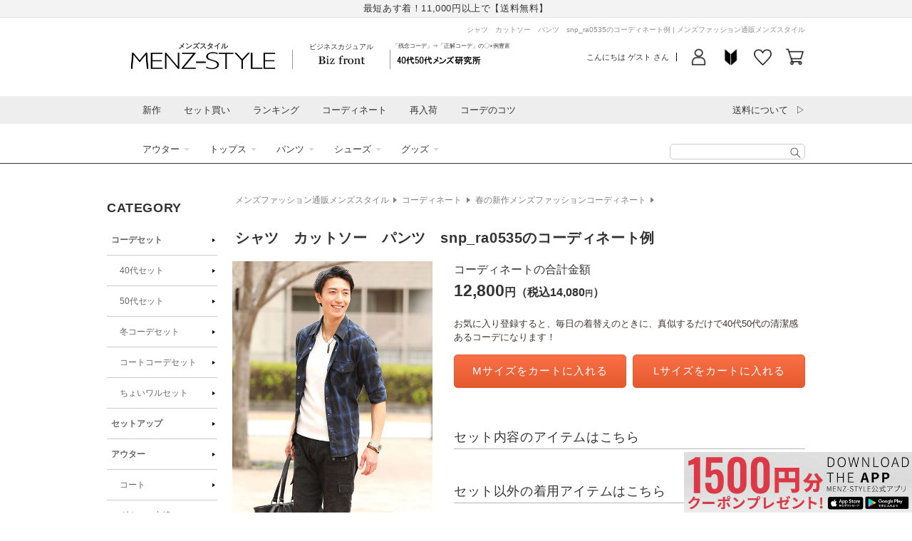

--- FILE ---
content_type: text/html; charset=utf-8
request_url: https://shop.menz-style.com/products/cd23545
body_size: 83244
content:
<!doctype html>
<html class="no-js" lang="ja">
  <head>
    <!-- Google Tag Manager -->
    <script>(function(w,d,s,l,i){w[l]=w[l]||[];w[l].push({'gtm.start':
    new Date().getTime(),event:'gtm.js'});var f=d.getElementsByTagName(s)[0],
    j=d.createElement(s),dl=l!='dataLayer'?'&l='+l:'';j.async=true;j.src=
    'https://www.googletagmanager.com/gtm.js?id='+i+dl;f.parentNode.insertBefore(j,f);
    })(window,document,'script','dataLayer_mz','GTM-MS7LQR');</script>
    <!-- End Google Tag Manager -->

    <meta charset="utf-8">
    <meta http-equiv="X-UA-Compatible" content="IE=edge">
    <meta name="viewport" content="width=device-width,initial-scale=1">
    <meta name="theme-color" content="">
    

    <script>
var search_param = location.search;
</script>


    <link rel="canonical" href="https://shop.menz-style.com/products/cd23545">
    <link rel="preconnect" href="https://cdn.shopify.com" crossorigin>
    <link rel="preconnect" href="https://fonts.googleapis.com">
    <link rel="preconnect" href="https://fonts.gstatic.com" crossorigin>
    <link href="https://fonts.googleapis.com/css2?family=Caveat&display=swap" rel="stylesheet"><link rel="icon" type="image/png" href="//shop.menz-style.com/cdn/shop/files/favicon.png?crop=center&height=32&v=1689240873&width=32">





<title>
  シャツ　カットソー　パンツ　snp_ra0535のコーディネート例
｜ メンズファッション通販 MENZ-STYLE(メンズスタイル）</title>




  <meta name="description" content="シャツ、カットソー、パンツの3点セットで構成されたこのコーディネート（snp_ra0535）は、シンプルながらも上質感を演出するアイテムです。シャツは生地の選定にこだわり、軽やかな通気性を持ちながらもきちんと感を保てるデザイン。カットソーは体にフィットしつつも動きやすさを考慮し、パターンが美しいことで着こなしに奥行きを加えます。また、パンツはスタイリッシュなシルエットを実現し、重心を整えることで全体のバランスを引き立てます。これらのアイテムは、ビジネスシーンからカジュアルな外出まで幅広く対応でき、アクセサリーやシューズ次第で多様なスタイルに仕上げられます。特に、ジャケットとの組み合わせで一層精巧な印象を与えることができ、30代から5">




<meta property="og:site_name" content="メンズファッション通販 MENZ-STYLE(メンズスタイル）">
<meta property="og:url" content="https://shop.menz-style.com/products/cd23545">
<meta property="og:title" content="シャツ　カットソー　パンツ　snp_ra0535">
<meta property="og:type" content="product">
<meta property="og:description" content="シャツ、カットソー、パンツの3点セットで構成されたこのコーディネート（snp_ra0535）は、シンプルながらも上質感を演出するアイテムです。シャツは生地の選定にこだわり、軽やかな通気性を持ちながらもきちんと感を保てるデザイン。カットソーは体にフィットしつつも動きやすさを考慮し、パターンが美しいことで着こなしに奥行きを加えます。また、パンツはスタイリッシュなシルエットを実現し、重心を整えることで全体のバランスを引き立てます。これらのアイテムは、ビジネスシーンからカジュアルな外出まで幅広く対応でき、アクセサリーやシューズ次第で多様なスタイルに仕上げられます。特に、ジャケットとの組み合わせで一層精巧な印象を与えることができ、30代から5"><meta property="og:image" content="http://shop.menz-style.com/cdn/shop/files/cd23545_1.jpg?v=1686672063">
  <meta property="og:image:secure_url" content="https://shop.menz-style.com/cdn/shop/files/cd23545_1.jpg?v=1686672063">
  <meta property="og:image:width" content="600">
  <meta property="og:image:height" content="1080"><meta property="og:price:amount" content="0">
  <meta property="og:price:currency" content="JPY">


<meta name="twitter:site" content="@menz_style"><meta name="twitter:card" content="summary_large_image">
<meta name="twitter:title" content="シャツ　カットソー　パンツ　snp_ra0535">
<meta name="twitter:description" content="シャツ、カットソー、パンツの3点セットで構成されたこのコーディネート（snp_ra0535）は、シンプルながらも上質感を演出するアイテムです。シャツは生地の選定にこだわり、軽やかな通気性を持ちながらもきちんと感を保てるデザイン。カットソーは体にフィットしつつも動きやすさを考慮し、パターンが美しいことで着こなしに奥行きを加えます。また、パンツはスタイリッシュなシルエットを実現し、重心を整えることで全体のバランスを引き立てます。これらのアイテムは、ビジネスシーンからカジュアルな外出まで幅広く対応でき、アクセサリーやシューズ次第で多様なスタイルに仕上げられます。特に、ジャケットとの組み合わせで一層精巧な印象を与えることができ、30代から5">










    <script src="//shop.menz-style.com/cdn/shop/t/20/assets/global.js?v=180223583154396352301700543772" defer="defer"></script>
    <script src="//shop.menz-style.com/cdn/shop/t/20/assets/jquery-3.5.1.min.js?v=133494139889153862371686530710"></script>
    <script src="https://cdn.weex.jp/js/yubinbango/yubinbango.js" defer="defer"></script>

    <script>window.performance && window.performance.mark && window.performance.mark('shopify.content_for_header.start');</script><meta id="shopify-digital-wallet" name="shopify-digital-wallet" content="/60494479544/digital_wallets/dialog">
<meta name="shopify-checkout-api-token" content="23270e65038be03e3fa2aa32da58a753">
<link rel="alternate" type="application/json+oembed" href="https://shop.menz-style.com/products/cd23545.oembed">
<script async="async" src="/checkouts/internal/preloads.js?locale=ja-JP"></script>
<link rel="preconnect" href="https://shop.app" crossorigin="anonymous">
<script async="async" src="https://shop.app/checkouts/internal/preloads.js?locale=ja-JP&shop_id=60494479544" crossorigin="anonymous"></script>
<script id="apple-pay-shop-capabilities" type="application/json">{"shopId":60494479544,"countryCode":"JP","currencyCode":"JPY","merchantCapabilities":["supports3DS"],"merchantId":"gid:\/\/shopify\/Shop\/60494479544","merchantName":"メンズファッション通販 MENZ-STYLE(メンズスタイル）","requiredBillingContactFields":["postalAddress","email","phone"],"requiredShippingContactFields":["postalAddress","email","phone"],"shippingType":"shipping","supportedNetworks":["visa","masterCard","amex","jcb","discover"],"total":{"type":"pending","label":"メンズファッション通販 MENZ-STYLE(メンズスタイル）","amount":"1.00"},"shopifyPaymentsEnabled":true,"supportsSubscriptions":true}</script>
<script id="shopify-features" type="application/json">{"accessToken":"23270e65038be03e3fa2aa32da58a753","betas":["rich-media-storefront-analytics"],"domain":"shop.menz-style.com","predictiveSearch":false,"shopId":60494479544,"locale":"ja"}</script>
<script>var Shopify = Shopify || {};
Shopify.shop = "shop-menz-style-weex.myshopify.com";
Shopify.locale = "ja";
Shopify.currency = {"active":"JPY","rate":"1.0"};
Shopify.country = "JP";
Shopify.theme = {"name":"【2023-06-12】Dawn custom ver.","id":132125720760,"schema_name":"Dawn","schema_version":"7.0.1","theme_store_id":887,"role":"main"};
Shopify.theme.handle = "null";
Shopify.theme.style = {"id":null,"handle":null};
Shopify.cdnHost = "shop.menz-style.com/cdn";
Shopify.routes = Shopify.routes || {};
Shopify.routes.root = "/";</script>
<script type="module">!function(o){(o.Shopify=o.Shopify||{}).modules=!0}(window);</script>
<script>!function(o){function n(){var o=[];function n(){o.push(Array.prototype.slice.apply(arguments))}return n.q=o,n}var t=o.Shopify=o.Shopify||{};t.loadFeatures=n(),t.autoloadFeatures=n()}(window);</script>
<script>
  window.ShopifyPay = window.ShopifyPay || {};
  window.ShopifyPay.apiHost = "shop.app\/pay";
  window.ShopifyPay.redirectState = null;
</script>
<script id="shop-js-analytics" type="application/json">{"pageType":"product"}</script>
<script defer="defer" async type="module" src="//shop.menz-style.com/cdn/shopifycloud/shop-js/modules/v2/client.init-shop-cart-sync_0MstufBG.ja.esm.js"></script>
<script defer="defer" async type="module" src="//shop.menz-style.com/cdn/shopifycloud/shop-js/modules/v2/chunk.common_jll-23Z1.esm.js"></script>
<script defer="defer" async type="module" src="//shop.menz-style.com/cdn/shopifycloud/shop-js/modules/v2/chunk.modal_HXih6-AF.esm.js"></script>
<script type="module">
  await import("//shop.menz-style.com/cdn/shopifycloud/shop-js/modules/v2/client.init-shop-cart-sync_0MstufBG.ja.esm.js");
await import("//shop.menz-style.com/cdn/shopifycloud/shop-js/modules/v2/chunk.common_jll-23Z1.esm.js");
await import("//shop.menz-style.com/cdn/shopifycloud/shop-js/modules/v2/chunk.modal_HXih6-AF.esm.js");

  window.Shopify.SignInWithShop?.initShopCartSync?.({"fedCMEnabled":true,"windoidEnabled":true});

</script>
<script>
  window.Shopify = window.Shopify || {};
  if (!window.Shopify.featureAssets) window.Shopify.featureAssets = {};
  window.Shopify.featureAssets['shop-js'] = {"shop-cart-sync":["modules/v2/client.shop-cart-sync_DN7iwvRY.ja.esm.js","modules/v2/chunk.common_jll-23Z1.esm.js","modules/v2/chunk.modal_HXih6-AF.esm.js"],"init-fed-cm":["modules/v2/client.init-fed-cm_DmZOWWut.ja.esm.js","modules/v2/chunk.common_jll-23Z1.esm.js","modules/v2/chunk.modal_HXih6-AF.esm.js"],"shop-cash-offers":["modules/v2/client.shop-cash-offers_HFfvn_Gz.ja.esm.js","modules/v2/chunk.common_jll-23Z1.esm.js","modules/v2/chunk.modal_HXih6-AF.esm.js"],"shop-login-button":["modules/v2/client.shop-login-button_BVN3pvk0.ja.esm.js","modules/v2/chunk.common_jll-23Z1.esm.js","modules/v2/chunk.modal_HXih6-AF.esm.js"],"pay-button":["modules/v2/client.pay-button_CyS_4GVi.ja.esm.js","modules/v2/chunk.common_jll-23Z1.esm.js","modules/v2/chunk.modal_HXih6-AF.esm.js"],"shop-button":["modules/v2/client.shop-button_zh22db91.ja.esm.js","modules/v2/chunk.common_jll-23Z1.esm.js","modules/v2/chunk.modal_HXih6-AF.esm.js"],"avatar":["modules/v2/client.avatar_BTnouDA3.ja.esm.js"],"init-windoid":["modules/v2/client.init-windoid_BlVJIuJ5.ja.esm.js","modules/v2/chunk.common_jll-23Z1.esm.js","modules/v2/chunk.modal_HXih6-AF.esm.js"],"init-shop-for-new-customer-accounts":["modules/v2/client.init-shop-for-new-customer-accounts_BqzwtUK7.ja.esm.js","modules/v2/client.shop-login-button_BVN3pvk0.ja.esm.js","modules/v2/chunk.common_jll-23Z1.esm.js","modules/v2/chunk.modal_HXih6-AF.esm.js"],"init-shop-email-lookup-coordinator":["modules/v2/client.init-shop-email-lookup-coordinator_DKDv3hKi.ja.esm.js","modules/v2/chunk.common_jll-23Z1.esm.js","modules/v2/chunk.modal_HXih6-AF.esm.js"],"init-shop-cart-sync":["modules/v2/client.init-shop-cart-sync_0MstufBG.ja.esm.js","modules/v2/chunk.common_jll-23Z1.esm.js","modules/v2/chunk.modal_HXih6-AF.esm.js"],"shop-toast-manager":["modules/v2/client.shop-toast-manager_BkVvTGW3.ja.esm.js","modules/v2/chunk.common_jll-23Z1.esm.js","modules/v2/chunk.modal_HXih6-AF.esm.js"],"init-customer-accounts":["modules/v2/client.init-customer-accounts_CZbUHFPX.ja.esm.js","modules/v2/client.shop-login-button_BVN3pvk0.ja.esm.js","modules/v2/chunk.common_jll-23Z1.esm.js","modules/v2/chunk.modal_HXih6-AF.esm.js"],"init-customer-accounts-sign-up":["modules/v2/client.init-customer-accounts-sign-up_C0QA8nCd.ja.esm.js","modules/v2/client.shop-login-button_BVN3pvk0.ja.esm.js","modules/v2/chunk.common_jll-23Z1.esm.js","modules/v2/chunk.modal_HXih6-AF.esm.js"],"shop-follow-button":["modules/v2/client.shop-follow-button_CSkbpFfm.ja.esm.js","modules/v2/chunk.common_jll-23Z1.esm.js","modules/v2/chunk.modal_HXih6-AF.esm.js"],"checkout-modal":["modules/v2/client.checkout-modal_rYdHFJTE.ja.esm.js","modules/v2/chunk.common_jll-23Z1.esm.js","modules/v2/chunk.modal_HXih6-AF.esm.js"],"shop-login":["modules/v2/client.shop-login_DeXIozZF.ja.esm.js","modules/v2/chunk.common_jll-23Z1.esm.js","modules/v2/chunk.modal_HXih6-AF.esm.js"],"lead-capture":["modules/v2/client.lead-capture_DGEoeVgo.ja.esm.js","modules/v2/chunk.common_jll-23Z1.esm.js","modules/v2/chunk.modal_HXih6-AF.esm.js"],"payment-terms":["modules/v2/client.payment-terms_BXPcfuME.ja.esm.js","modules/v2/chunk.common_jll-23Z1.esm.js","modules/v2/chunk.modal_HXih6-AF.esm.js"]};
</script>
<script id="__st">var __st={"a":60494479544,"offset":32400,"reqid":"4e30062a-7f70-4743-b991-8cf1a0a0560b-1769374468","pageurl":"shop.menz-style.com\/products\/cd23545","u":"c934340d42ca","p":"product","rtyp":"product","rid":7295782125752};</script>
<script>window.ShopifyPaypalV4VisibilityTracking = true;</script>
<script id="form-persister">!function(){'use strict';const t='contact',e='new_comment',n=[[t,t],['blogs',e],['comments',e],[t,'customer']],o='password',r='form_key',c=['recaptcha-v3-token','g-recaptcha-response','h-captcha-response',o],s=()=>{try{return window.sessionStorage}catch{return}},i='__shopify_v',u=t=>t.elements[r],a=function(){const t=[...n].map((([t,e])=>`form[action*='/${t}']:not([data-nocaptcha='true']) input[name='form_type'][value='${e}']`)).join(',');var e;return e=t,()=>e?[...document.querySelectorAll(e)].map((t=>t.form)):[]}();function m(t){const e=u(t);a().includes(t)&&(!e||!e.value)&&function(t){try{if(!s())return;!function(t){const e=s();if(!e)return;const n=u(t);if(!n)return;const o=n.value;o&&e.removeItem(o)}(t);const e=Array.from(Array(32),(()=>Math.random().toString(36)[2])).join('');!function(t,e){u(t)||t.append(Object.assign(document.createElement('input'),{type:'hidden',name:r})),t.elements[r].value=e}(t,e),function(t,e){const n=s();if(!n)return;const r=[...t.querySelectorAll(`input[type='${o}']`)].map((({name:t})=>t)),u=[...c,...r],a={};for(const[o,c]of new FormData(t).entries())u.includes(o)||(a[o]=c);n.setItem(e,JSON.stringify({[i]:1,action:t.action,data:a}))}(t,e)}catch(e){console.error('failed to persist form',e)}}(t)}const f=t=>{if('true'===t.dataset.persistBound)return;const e=function(t,e){const n=function(t){return'function'==typeof t.submit?t.submit:HTMLFormElement.prototype.submit}(t).bind(t);return function(){let t;return()=>{t||(t=!0,(()=>{try{e(),n()}catch(t){(t=>{console.error('form submit failed',t)})(t)}})(),setTimeout((()=>t=!1),250))}}()}(t,(()=>{m(t)}));!function(t,e){if('function'==typeof t.submit&&'function'==typeof e)try{t.submit=e}catch{}}(t,e),t.addEventListener('submit',(t=>{t.preventDefault(),e()})),t.dataset.persistBound='true'};!function(){function t(t){const e=(t=>{const e=t.target;return e instanceof HTMLFormElement?e:e&&e.form})(t);e&&m(e)}document.addEventListener('submit',t),document.addEventListener('DOMContentLoaded',(()=>{const e=a();for(const t of e)f(t);var n;n=document.body,new window.MutationObserver((t=>{for(const e of t)if('childList'===e.type&&e.addedNodes.length)for(const t of e.addedNodes)1===t.nodeType&&'FORM'===t.tagName&&a().includes(t)&&f(t)})).observe(n,{childList:!0,subtree:!0,attributes:!1}),document.removeEventListener('submit',t)}))}()}();</script>
<script integrity="sha256-4kQ18oKyAcykRKYeNunJcIwy7WH5gtpwJnB7kiuLZ1E=" data-source-attribution="shopify.loadfeatures" defer="defer" src="//shop.menz-style.com/cdn/shopifycloud/storefront/assets/storefront/load_feature-a0a9edcb.js" crossorigin="anonymous"></script>
<script crossorigin="anonymous" defer="defer" src="//shop.menz-style.com/cdn/shopifycloud/storefront/assets/shopify_pay/storefront-65b4c6d7.js?v=20250812"></script>
<script data-source-attribution="shopify.dynamic_checkout.dynamic.init">var Shopify=Shopify||{};Shopify.PaymentButton=Shopify.PaymentButton||{isStorefrontPortableWallets:!0,init:function(){window.Shopify.PaymentButton.init=function(){};var t=document.createElement("script");t.src="https://shop.menz-style.com/cdn/shopifycloud/portable-wallets/latest/portable-wallets.ja.js",t.type="module",document.head.appendChild(t)}};
</script>
<script data-source-attribution="shopify.dynamic_checkout.buyer_consent">
  function portableWalletsHideBuyerConsent(e){var t=document.getElementById("shopify-buyer-consent"),n=document.getElementById("shopify-subscription-policy-button");t&&n&&(t.classList.add("hidden"),t.setAttribute("aria-hidden","true"),n.removeEventListener("click",e))}function portableWalletsShowBuyerConsent(e){var t=document.getElementById("shopify-buyer-consent"),n=document.getElementById("shopify-subscription-policy-button");t&&n&&(t.classList.remove("hidden"),t.removeAttribute("aria-hidden"),n.addEventListener("click",e))}window.Shopify?.PaymentButton&&(window.Shopify.PaymentButton.hideBuyerConsent=portableWalletsHideBuyerConsent,window.Shopify.PaymentButton.showBuyerConsent=portableWalletsShowBuyerConsent);
</script>
<script data-source-attribution="shopify.dynamic_checkout.cart.bootstrap">document.addEventListener("DOMContentLoaded",(function(){function t(){return document.querySelector("shopify-accelerated-checkout-cart, shopify-accelerated-checkout")}if(t())Shopify.PaymentButton.init();else{new MutationObserver((function(e,n){t()&&(Shopify.PaymentButton.init(),n.disconnect())})).observe(document.body,{childList:!0,subtree:!0})}}));
</script>
<link id="shopify-accelerated-checkout-styles" rel="stylesheet" media="screen" href="https://shop.menz-style.com/cdn/shopifycloud/portable-wallets/latest/accelerated-checkout-backwards-compat.css" crossorigin="anonymous">
<style id="shopify-accelerated-checkout-cart">
        #shopify-buyer-consent {
  margin-top: 1em;
  display: inline-block;
  width: 100%;
}

#shopify-buyer-consent.hidden {
  display: none;
}

#shopify-subscription-policy-button {
  background: none;
  border: none;
  padding: 0;
  text-decoration: underline;
  font-size: inherit;
  cursor: pointer;
}

#shopify-subscription-policy-button::before {
  box-shadow: none;
}

      </style>
<script id="sections-script" data-sections="header,footer" defer="defer" src="//shop.menz-style.com/cdn/shop/t/20/compiled_assets/scripts.js?v=46282"></script>
<script>window.performance && window.performance.mark && window.performance.mark('shopify.content_for_header.end');</script>


    <style data-shopify>
      
      
      
      
      

      :root {
        --font-body-family: Arial, "Lucida Grande", 'Lucida Sans Unicode', 'Lucida Sans', Lucida, Helvetica, Arial, sans-serif;
        --font-body-style: normal;
        --font-body-weight: 400;
        --font-body-weight-bold: 700;

        --font-heading-family: Arial, "Lucida Grande", 'Lucida Sans Unicode', 'Lucida Sans', Lucida, Helvetica, Arial, sans-serif;
        --font-heading-style: normal;
        --font-heading-weight: 400;

        --font-body-scale: 1.0;
        --font-heading-scale: 1.0;

        --color-base-text: 51, 51, 51;
        --color-shadow: 51, 51, 51;
        --color-base-background-1: 255, 255, 255;
        --color-base-background-2: 243, 243, 243;
        --color-base-solid-button-labels: 255, 255, 255;
        --color-base-outline-button-labels: 250, 112, 70;
        --color-base-accent-1: 250, 112, 70;
        --color-base-accent-2: 51, 79, 180;
        --payment-terms-background-color: #FFFFFF;

        --gradient-base-background-1: #FFFFFF;
        --gradient-base-background-2: #F3F3F3;
        --gradient-base-accent-1: linear-gradient(180deg, rgba(250, 112, 70, 1), rgba(229, 89, 46, 1) 100%);
        --gradient-base-accent-2: #334FB4;

        --media-padding: px;
        --media-border-opacity: 0.05;
        --media-border-width: 1px;
        --media-radius: 0px;
        --media-shadow-opacity: 0.0;
        --media-shadow-horizontal-offset: 0px;
        --media-shadow-vertical-offset: 0px;
        --media-shadow-blur-radius: 0px;
        --media-shadow-visible: 0;

        --page-width: 98rem;
        --page-width-margin: 0rem;

        --product-card-image-padding: 0.0rem;
        --product-card-corner-radius: 0.0rem;
        --product-card-text-alignment: left;
        --product-card-border-width: 0.0rem;
        --product-card-border-opacity: 0.0;
        --product-card-shadow-opacity: 0.1;
        --product-card-shadow-visible: 1;
        --product-card-shadow-horizontal-offset: 0.0rem;
        --product-card-shadow-vertical-offset: 0.0rem;
        --product-card-shadow-blur-radius: 0.0rem;

        --collection-card-image-padding: 0.0rem;
        --collection-card-corner-radius: 0.0rem;
        --collection-card-text-alignment: left;
        --collection-card-border-width: 0.0rem;
        --collection-card-border-opacity: 0.0;
        --collection-card-shadow-opacity: 0.1;
        --collection-card-shadow-visible: 1;
        --collection-card-shadow-horizontal-offset: 0.0rem;
        --collection-card-shadow-vertical-offset: 0.0rem;
        --collection-card-shadow-blur-radius: 0.0rem;

        --blog-card-image-padding: 0.0rem;
        --blog-card-corner-radius: 0.0rem;
        --blog-card-text-alignment: left;
        --blog-card-border-width: 0.0rem;
        --blog-card-border-opacity: 0.0;
        --blog-card-shadow-opacity: 0.1;
        --blog-card-shadow-visible: 1;
        --blog-card-shadow-horizontal-offset: 0.0rem;
        --blog-card-shadow-vertical-offset: 0.0rem;
        --blog-card-shadow-blur-radius: 0.0rem;

        --badge-corner-radius: 4.0rem;

        --popup-border-width: 1px;
        --popup-border-opacity: 0.1;
        --popup-corner-radius: 0px;
        --popup-shadow-opacity: 0.0;
        --popup-shadow-horizontal-offset: 0px;
        --popup-shadow-vertical-offset: 0px;
        --popup-shadow-blur-radius: 0px;

        --drawer-border-width: 1px;
        --drawer-border-opacity: 0.1;
        --drawer-shadow-opacity: 0.0;
        --drawer-shadow-horizontal-offset: 0px;
        --drawer-shadow-vertical-offset: 0px;
        --drawer-shadow-blur-radius: 0px;

        --spacing-sections-desktop: 0px;
        --spacing-sections-mobile: 0px;

        --grid-desktop-vertical-spacing: 8px;
        --grid-desktop-horizontal-spacing: 8px;
        --grid-mobile-vertical-spacing: 4px;
        --grid-mobile-horizontal-spacing: 4px;

        --text-boxes-border-opacity: 0.0;
        --text-boxes-border-width: 0px;
        --text-boxes-radius: 0px;
        --text-boxes-shadow-opacity: 0.0;
        --text-boxes-shadow-visible: 0;
        --text-boxes-shadow-horizontal-offset: 0px;
        --text-boxes-shadow-vertical-offset: 0px;
        --text-boxes-shadow-blur-radius: 0px;

        --buttons-radius: 0px;
        --buttons-radius-outset: 0px;
        --buttons-border-width: 1px;
        --buttons-border-opacity: 1.0;
        --buttons-shadow-opacity: 0.0;
        --buttons-shadow-visible: 0;
        --buttons-shadow-horizontal-offset: 0px;
        --buttons-shadow-vertical-offset: 0px;
        --buttons-shadow-blur-radius: 0px;
        --buttons-border-offset: 0px;

        --inputs-radius: 0px;
        --inputs-border-width: 1px;
        --inputs-border-opacity: 0.55;
        --inputs-shadow-opacity: 0.0;
        --inputs-shadow-horizontal-offset: 0px;
        --inputs-margin-offset: 0px;
        --inputs-shadow-vertical-offset: 0px;
        --inputs-shadow-blur-radius: 0px;
        --inputs-radius-outset: 0px;

        --variant-pills-radius: 40px;
        --variant-pills-border-width: 1px;
        --variant-pills-border-opacity: 0.55;
        --variant-pills-shadow-opacity: 0.0;
        --variant-pills-shadow-horizontal-offset: 0px;
        --variant-pills-shadow-vertical-offset: 0px;
        --variant-pills-shadow-blur-radius: 0px;
      }

      *,
      *::before,
      *::after {
        box-sizing: inherit;
      }

      html {
        box-sizing: border-box;
        font-size: calc(var(--font-body-scale) * 62.5%);
        height: 100%;
      }

      body {
        display: grid;
        grid-template-rows: auto auto 1fr auto;
        grid-template-columns: 100%;
        min-height: 100%;
        margin: 0;
        font-size: 1.4rem;
        line-height: calc(1 + 0.5 / var(--font-body-scale));
        font-family: var(--font-body-family);
        font-style: var(--font-body-style);
        font-weight: var(--font-body-weight);
      }

      @media screen and (min-width: 750px) {
        body {
          font-size: 1.6rem;
        }
      }
    </style>

    <link href="//shop.menz-style.com/cdn/shop/t/20/assets/base.css?v=21174316640189783881707971080" rel="stylesheet" type="text/css" media="all" />
<link href="//shop.menz-style.com/cdn/shop/t/20/assets/layout.css?v=158070453810881843251706259238" rel="stylesheet" type="text/css" media="all" />
<link href="//shop.menz-style.com/cdn/shop/t/20/assets/cms.css?v=79372955750981093771686530710" rel="stylesheet" type="text/css" media="all" />
<link rel="stylesheet" href="//shop.menz-style.com/cdn/shop/t/20/assets/component-list-menu.css?v=71364218879659857791686530710" media="print" onload="this.media='all'">
    <link rel="stylesheet" href="//shop.menz-style.com/cdn/shop/t/20/assets/component-search.css?v=24876232037023381641688696209" media="print" onload="this.media='all'">
    <link rel="stylesheet" href="//shop.menz-style.com/cdn/shop/t/20/assets/component-menu-drawer.css?v=80479767741815963861697011052" media="print" onload="this.media='all'">
    <link rel="stylesheet" href="//shop.menz-style.com/cdn/shop/t/20/assets/component-cart-notification.css?v=168020465879885548631710298250" media="print" onload="this.media='all'">
    <link rel="stylesheet" href="//shop.menz-style.com/cdn/shop/t/20/assets/component-cart-items.css?v=811908205942786981686530710" media="print" onload="this.media='all'">
    <link rel="stylesheet" href="//shop.menz-style.com/cdn/shop/t/20/assets/component-price.css?v=57126771396662304431686788800" media="print" onload="this.media='all'">
    <link rel="stylesheet" href="//shop.menz-style.com/cdn/shop/t/20/assets/component-loading-overlay.css?v=167310470843593579841686530710" media="print" onload="this.media='all'">
    <link rel="stylesheet" href="//shop.menz-style.com/cdn/shop/t/20/assets/component-list-payment.css?v=69253961410771838501686530710" media="print" onload="this.media='all'">
    <link rel="stylesheet" href="//shop.menz-style.com/cdn/shop/t/20/assets/component-list-social.css?v=120714153654284739861686530710" media="print" onload="this.media='all'">
    <link rel="stylesheet" href="//shop.menz-style.com/cdn/shop/t/20/assets/component-rte.css?v=152063926899272293781686614467" media="print" onload="this.media='all'">
    <link rel="stylesheet" href="//shop.menz-style.com/cdn/shop/t/20/assets/disclosure.css?v=646595190999601341686530710" media="print" onload="this.media='all'"><link href="//shop.menz-style.com/cdn/shop/t/20/assets/component-card.css?v=5355877006907013791688432096" rel="stylesheet" type="text/css" media="all" />
<link href="//shop.menz-style.com/cdn/shop/t/20/assets/section-main-product.css?v=159055150553743899301707282468" rel="stylesheet" type="text/css" media="all" />
      <link href="//shop.menz-style.com/cdn/shop/t/20/assets/component-accordion.css?v=180964204318874863811686530710" rel="stylesheet" type="text/css" media="all" />
      <link href="//shop.menz-style.com/cdn/shop/t/20/assets/component-slider.css?v=39349721001775578731686530710" rel="stylesheet" type="text/css" media="all" />
      <link href="//shop.menz-style.com/cdn/shop/t/20/assets/component-deferred-media.css?v=54092797763792720131686530710" rel="stylesheet" type="text/css" media="all" />
      
        <link href="//shop.menz-style.com/cdn/shop/t/20/assets/article.css?v=178293318235467345891765335265" rel="stylesheet" type="text/css" media="all" />
        <link href="//shop.menz-style.com/cdn/shop/t/20/assets/college-layout17.css?v=97927847778985482021764212359" rel="stylesheet" type="text/css" media="all" />
        <link href="//shop.menz-style.com/cdn/shop/t/20/assets/detail.outline.css?v=153764079326021585641763433237" rel="stylesheet" type="text/css" media="all" />
        <link href="//shop.menz-style.com/cdn/shop/t/20/assets/pagedesign-common-default.css?v=71851156685449996831690287818" rel="stylesheet" type="text/css" media="all" />
        <link href="//shop.menz-style.com/cdn/shop/t/20/assets/pagedesign-common-cstVoice.css?v=92137232137011810671689152630" rel="stylesheet" type="text/css" media="all" />
      
<noscript><link href="//shop.menz-style.com/cdn/shop/t/20/assets/component-list-menu.css?v=71364218879659857791686530710" rel="stylesheet" type="text/css" media="all" /></noscript>
    <noscript><link href="//shop.menz-style.com/cdn/shop/t/20/assets/component-search.css?v=24876232037023381641688696209" rel="stylesheet" type="text/css" media="all" /></noscript>
    <noscript><link href="//shop.menz-style.com/cdn/shop/t/20/assets/component-menu-drawer.css?v=80479767741815963861697011052" rel="stylesheet" type="text/css" media="all" /></noscript>
    <noscript><link href="//shop.menz-style.com/cdn/shop/t/20/assets/component-cart-notification.css?v=168020465879885548631710298250" rel="stylesheet" type="text/css" media="all" /></noscript>
    <noscript><link href="//shop.menz-style.com/cdn/shop/t/20/assets/component-cart-items.css?v=811908205942786981686530710" rel="stylesheet" type="text/css" media="all" /></noscript>

    <script>document.documentElement.className = document.documentElement.className.replace('no-js', 'js');
    if (Shopify.designMode) {
      document.documentElement.classList.add('shopify-design-mode');
    }
    </script>
    <script type="text/javascript" src="https://static.wazzup.me/libs/track.js"></script>

    
<link rel="dns-prefetch" href="https://swymstore-v3free-01.swymrelay.com" crossorigin>
<link rel="dns-prefetch" href="//swymv3free-01.azureedge.net/code/swym-shopify.js">
<link rel="preconnect" href="//swymv3free-01.azureedge.net/code/swym-shopify.js">
<script id="swym-snippet">
  window.swymLandingURL = document.URL;
  window.swymCart = {"note":null,"attributes":{},"original_total_price":0,"total_price":0,"total_discount":0,"total_weight":0.0,"item_count":0,"items":[],"requires_shipping":false,"currency":"JPY","items_subtotal_price":0,"cart_level_discount_applications":[],"checkout_charge_amount":0};
  window.swymPageLoad = function(){
    window.SwymProductVariants = window.SwymProductVariants || {};
    window.SwymHasCartItems = 0 > 0;
    window.SwymPageData = {}, window.SwymProductInfo = {};var variants = [];
    window.SwymProductInfo.product = {"id":7295782125752,"title":"シャツ　カットソー　パンツ　snp_ra0535","handle":"cd23545","description":"\u003cp\u003eシャツ、カットソー、パンツの3点セットで構成されたこのコーディネート（snp_ra0535）は、シンプルながらも上質感を演出するアイテムです。シャツは生地の選定にこだわり、軽やかな通気性を持ちながらもきちんと感を保てるデザイン。カットソーは体にフィットしつつも動きやすさを考慮し、パターンが美しいことで着こなしに奥行きを加えます。また、パンツはスタイリッシュなシルエットを実現し、重心を整えることで全体のバランスを引き立てます。これらのアイテムは、ビジネスシーンからカジュアルな外出まで幅広く対応でき、アクセサリーやシューズ次第で多様なスタイルに仕上げられます。特に、ジャケットとの組み合わせで一層精巧な印象を与えることができ、30代から50代の男性にふさわしい成熟したスタイルを実現します。\u003c\/p\u003e","published_at":"2023-06-14T00:15:13+09:00","created_at":"2023-06-14T00:15:13+09:00","vendor":"メンズスタイル／MENZ-STYLE","type":"コーディネート","tags":["item7293181853880","item7293228843192","item7293273112760","item7293274751160","item7293289922744","item7293290938552","item7293318889656","item7300497998008","季節別コーディネート","春の新作メンズファッションコーディネート"],"price":0,"price_min":0,"price_max":0,"available":true,"price_varies":false,"compare_at_price":null,"compare_at_price_min":0,"compare_at_price_max":0,"compare_at_price_varies":false,"variants":[{"id":42298650853560,"title":"Default Title","option1":"Default Title","option2":null,"option3":null,"sku":"","requires_shipping":true,"taxable":true,"featured_image":null,"available":true,"name":"シャツ　カットソー　パンツ　snp_ra0535","public_title":null,"options":["Default Title"],"price":0,"weight":0,"compare_at_price":null,"inventory_management":null,"barcode":null,"requires_selling_plan":false,"selling_plan_allocations":[]}],"images":["\/\/shop.menz-style.com\/cdn\/shop\/files\/cd23545_1.jpg?v=1686672063"],"featured_image":"\/\/shop.menz-style.com\/cdn\/shop\/files\/cd23545_1.jpg?v=1686672063","options":["Title"],"media":[{"alt":null,"id":32846940930232,"position":1,"preview_image":{"aspect_ratio":0.556,"height":1080,"width":600,"src":"\/\/shop.menz-style.com\/cdn\/shop\/files\/cd23545_1.jpg?v=1686672063"},"aspect_ratio":0.556,"height":1080,"media_type":"image","src":"\/\/shop.menz-style.com\/cdn\/shop\/files\/cd23545_1.jpg?v=1686672063","width":600}],"requires_selling_plan":false,"selling_plan_groups":[],"content":"\u003cp\u003eシャツ、カットソー、パンツの3点セットで構成されたこのコーディネート（snp_ra0535）は、シンプルながらも上質感を演出するアイテムです。シャツは生地の選定にこだわり、軽やかな通気性を持ちながらもきちんと感を保てるデザイン。カットソーは体にフィットしつつも動きやすさを考慮し、パターンが美しいことで着こなしに奥行きを加えます。また、パンツはスタイリッシュなシルエットを実現し、重心を整えることで全体のバランスを引き立てます。これらのアイテムは、ビジネスシーンからカジュアルな外出まで幅広く対応でき、アクセサリーやシューズ次第で多様なスタイルに仕上げられます。特に、ジャケットとの組み合わせで一層精巧な印象を与えることができ、30代から50代の男性にふさわしい成熟したスタイルを実現します。\u003c\/p\u003e"};
    window.SwymProductInfo.variants = window.SwymProductInfo.product.variants;
    var piu = "\/\/shop.menz-style.com\/cdn\/shop\/files\/cd23545_1_620x620.jpg?v=1686672063";
    
      SwymProductVariants[42298650853560] = {
        empi:window.SwymProductInfo.product.id,epi:42298650853560,
        dt: "シャツ　カットソー　パンツ　snp_ra0535",
        du: "https://shop.menz-style.com/products/cd23545",
        iu:  piu ,
        stk: 0,
        pr: 0/100,
        ct: window.SwymProductInfo.product.type,
        
        variants: [{ "Default Title" : 42298650853560}]
      };window.SwymProductInfo.currentVariant = 42298650853560;
    var product_data = {
      et: 1, empi: window.SwymProductInfo.product.id, epi: window.SwymProductInfo.currentVariant,
      dt: "シャツ　カットソー　パンツ　snp_ra0535", du: "https://shop.menz-style.com/products/cd23545",
      ct: window.SwymProductInfo.product.type, pr: 0/100,
      iu:  piu , variants: [{ "Default Title" : 42298650853560 }],
      stk:0 
    };
    window.SwymPageData = product_data;
    
    window.SwymPageData.uri = window.swymLandingURL;
  };

  if(window.selectCallback){
    (function(){
      // Variant select override
      var originalSelectCallback = window.selectCallback;
      window.selectCallback = function(variant){
        originalSelectCallback.apply(this, arguments);
        try{
          if(window.triggerSwymVariantEvent){
            window.triggerSwymVariantEvent(variant.id);
          }
        }catch(err){
          console.warn("Swym selectCallback", err);
        }
      };
    })();
  }
  window.swymCustomerId = null;
  window.swymCustomerExtraCheck = null;

  var swappName = ("Wishlist" || "Wishlist");
  var swymJSObject = {
    pid: "Mrtje8qjiJp6aYfu6llIf+YJYTbJ6RZjc8YxumpgpDo=" || "Mrtje8qjiJp6aYfu6llIf+YJYTbJ6RZjc8YxumpgpDo=",
    interface: "/apps/swym" + swappName + "/interfaces/interfaceStore.php?appname=" + swappName
  };
  window.swymJSShopifyLoad = function(){
    if(window.swymPageLoad) swymPageLoad();
    if(!window._swat) {
      (function (s, w, r, e, l, a, y) {
        r['SwymRetailerConfig'] = s;
        r[s] = r[s] || function (k, v) {
          r[s][k] = v;
        };
      })('_swrc', '', window);
      _swrc('RetailerId', swymJSObject.pid);
      _swrc('Callback', function(){initSwymShopify();});
    }else if(window._swat.postLoader){
      _swrc = window._swat.postLoader;
      _swrc('RetailerId', swymJSObject.pid);
      _swrc('Callback', function(){initSwymShopify();});
    }else{
      initSwymShopify();
    }
  }
  if(!window._SwymPreventAutoLoad) {
    swymJSShopifyLoad();
  }
  window.swymGetCartCookies = function(){
    var RequiredCookies = ["cart", "swym-session-id", "swym-swymRegid", "swym-email"];
    var reqdCookies = {};
    RequiredCookies.forEach(function(k){
      reqdCookies[k] = _swat.storage.getRaw(k);
    });
    var cart_token = window.swymCart.token;
    var data = {
        action:'cart',
        token:cart_token,
        cookies:reqdCookies
    };
    return data;
  }

  window.swymGetCustomerData = function(){
    
    return {status:1};
    
  }
</script>

<style id="safari-flasher-pre"></style>
<script>
  if (navigator.userAgent.indexOf('Safari') != -1 && navigator.userAgent.indexOf('Chrome') == -1) {
    document.getElementById("safari-flasher-pre").innerHTML = ''
      + '#swym-plugin,#swym-hosted-plugin{display: none;}'
      + '.swym-button.swym-add-to-wishlist{display: none;}'
      + '.swym-button.swym-add-to-watchlist{display: none;}'
      + '#swym-plugin  #swym-notepad, #swym-hosted-plugin  #swym-notepad{opacity: 0; visibility: hidden;}'
      + '#swym-plugin  #swym-notepad, #swym-plugin  #swym-overlay, #swym-plugin  #swym-notification,'
      + '#swym-hosted-plugin  #swym-notepad, #swym-hosted-plugin  #swym-overlay, #swym-hosted-plugin  #swym-notification'
      + '{-webkit-transition: none; transition: none;}'
      + '';
    window.SwymCallbacks = window.SwymCallbacks || [];
    window.SwymCallbacks.push(function(tracker){
      tracker.evtLayer.addEventListener(tracker.JSEvents.configLoaded, function(){
        // flash-preventer
        var x = function(){
          SwymUtils.onDOMReady(function() {
            var d = document.createElement("div");
            d.innerHTML = "<style id='safari-flasher-post'>"
              + "#swym-plugin:not(.swym-ready),#swym-hosted-plugin:not(.swym-ready){display: none;}"
              + ".swym-button.swym-add-to-wishlist:not(.swym-loaded){display: none;}"
              + ".swym-button.swym-add-to-watchlist:not(.swym-loaded){display: none;}"
              + "#swym-plugin.swym-ready  #swym-notepad, #swym-plugin.swym-ready  #swym-overlay, #swym-plugin.swym-ready  #swym-notification,"
              + "#swym-hosted-plugin.swym-ready  #swym-notepad, #swym-hosted-plugin.swym-ready  #swym-overlay, #swym-hosted-plugin.swym-ready  #swym-notification"
              + "{-webkit-transition: opacity 0.3s, visibility 0.3ms, -webkit-transform 0.3ms !important;-moz-transition: opacity 0.3s, visibility 0.3ms, -moz-transform 0.3ms !important;-ms-transition: opacity 0.3s, visibility 0.3ms, -ms-transform 0.3ms !important;-o-transition: opacity 0.3s, visibility 0.3ms, -o-transform 0.3ms !important;transition: opacity 0.3s, visibility 0.3ms, transform 0.3ms !important;}"
              + "</style>";
            document.head.appendChild(d);
          });
        };
        setTimeout(x, 10);
      });
    });
  }

  // Get the money format for the store from shopify
  window.SwymOverrideMoneyFormat = "{{amount_no_decimals}}\u003cspan class='yen'\u003e円\u003c\/span\u003e";
</script>
<style id="swym-product-view-defaults">
  /* Hide when not loaded */
  .swym-button.swym-add-to-wishlist-view-product:not(.swym-loaded){
    display: none;
  }
</style>

    
<script class="swym-product-view-snippet">
['SwymViewProducts', 'SwymWatchProducts', 'SwymProductVariants'].forEach(function(k){
  if(!window[k]) window[k] = {};
});
(function(et){
    var collections = "コーディネート";
    var o={}, empi=7295782125752,
    piu = "\/\/shop.menz-style.com\/cdn\/shop\/files\/cd23545_1_620x620.jpg?v=1686672063";
    
    
    
    SwymProductVariants[42298650853560] = {
      empi:empi,epi:42298650853560,
      du:"https://shop.menz-style.com/products/cd23545",
      dt:"シャツ　カットソー　パンツ　snp_ra0535",
      ct: collections,
      iu:  piu ,
      stk: 0,
      pr: 0/100,
      
      variants: [{ "Default Title" : 42298650853560}]
    };
    SwymWatchProducts[42298650853560] = o[42298650853560] = {"id": 42298650853560, "available": true,"inventory_management": null,"inventory_quantity": 0,"title": "Default Title", "inventory_policy": "deny"};
    
    var product_data = {
      empi:empi, epi:42298650853560,
      dt	:"シャツ　カットソー　パンツ　snp_ra0535",du:"https://shop.menz-style.com/products/cd23545",
      ct 	:collections,pr:0/100,stk:0,
      iu	: piu ,variants:[{ "Default Title" : 42298650853560 }]
      
    };
    SwymViewProducts["cd23545"] = SwymViewProducts[7295782125752] = product_data;
    SwymWatchProducts["cd23545"] = SwymWatchProducts[7295782125752] = o;
  })();

</script>
    
<script defer>
  
  function swymCallbackFn(swat){
    // your API calls go here
    // Define success callback  
    let onSuccess = function(data) {
      let d = data.data;
      // Executed when a social count data is successfully fetched  
      // console.log("Successfully fetched social count data of the product: ", data);  
      let target = document.querySelectorAll('[data-pid="'+d.empi+'"]');
      if(target) {
        for(let i = 0; i < target.length; i++){
          target[i].innerHTML = '<svg xmlns="http://www.w3.org/2000/svg" width="28" height="28" viewBox="-0.5 0 25 25" fill="none"><path d="M19.6706 5.4736C17.6806 3.8336 14.7206 4.1236 12.8906 5.9536L12.0006 6.8436L11.1106 5.9536C9.29063 4.1336 6.32064 3.8336 4.33064 5.4736C2.05064 7.3536 1.93063 10.7436 3.97063 12.7836L11.6406 20.4536C11.8406 20.6536 12.1506 20.6536 12.3506 20.4536L20.0206 12.7836C22.0706 10.7436 21.9506 7.3636 19.6706 5.4736Z" stroke="currentColor" stroke-miterlimit="10" stroke-linecap="round" stroke-linejoin="round"></path></svg><span class="count">(' + d.count + ')</span>';
          target[i].classList.remove('hidden');
        }
      }
    }
    // Define error callback  
    let onError = function(error) {  
      console.log("Error while fetching social count", error);  
    }

    let ele = document.getElementsByClassName('favorite_count');
    for(let i = 0; i < ele.length; i++){
      if(ele[i].dataset.pid != '') {
        product = {  
          empi: ele[i].dataset.pid // id of the product  
        };
        // Fetch the social count of the product  
        swat.wishlist.getSocialCount(product, onSuccess, onError);
      }
    }

    // detect variant change event
    // Based on your theme code - this event detection may be different - this is only a SAMPLE implementation
    
  }
  if(!window.SwymCallbacks){
    window.SwymCallbacks = [];
  }
  window.SwymCallbacks.push(swymCallbackFn);

</script>

<!-- rentracks Tag -->
<script type="text/javascript">
(function(callback){
var script = document.createElement("script");
script.type = "text/javascript";
script.src = "https://www.rentracks.jp/js/itp/rt.track.js?t=" + (new Date()).getTime();
if ( script.readyState ) {
script.onreadystatechange = function() {
if ( script.readyState === "loaded" || script.readyState === "complete" ) {
script.onreadystatechange = null;
callback();
}
};
} else {
script.onload = function() {
callback();
};
}
document.getElementsByTagName("head")[0].appendChild(script);
}(function(){}));
</script>
<!-- End rentracks Tag -->
  <!-- BEGIN app block: shopify://apps/judge-me-reviews/blocks/judgeme_core/61ccd3b1-a9f2-4160-9fe9-4fec8413e5d8 --><!-- Start of Judge.me Core -->






<link rel="dns-prefetch" href="https://cdn2.judge.me/cdn/widget_frontend">
<link rel="dns-prefetch" href="https://cdn.judge.me">
<link rel="dns-prefetch" href="https://cdn1.judge.me">
<link rel="dns-prefetch" href="https://api.judge.me">

<script data-cfasync='false' class='jdgm-settings-script'>window.jdgmSettings={"pagination":5,"disable_web_reviews":false,"badge_no_review_text":"レビューなし","badge_n_reviews_text":"({{ n }})","badge_star_color":"#ffa500","hide_badge_preview_if_no_reviews":true,"badge_hide_text":false,"enforce_center_preview_badge":false,"widget_title":"カスタマーレビュー","widget_open_form_text":"レビューを書く","widget_close_form_text":"レビューをキャンセル","widget_refresh_page_text":"ページを更新","widget_summary_text":"{{ number_of_reviews }} 件のレビュー","widget_no_review_text":"最初のレビューを書きましょう","widget_name_field_text":"表示名","widget_verified_name_field_text":"認証された名前（公開）","widget_name_placeholder_text":"表示名","widget_required_field_error_text":"このフィールドは必須です。","widget_email_field_text":"メールアドレス","widget_verified_email_field_text":"認証されたメール（非公開、編集不可）","widget_email_placeholder_text":"あなたのメールアドレス（非公開）","widget_email_field_error_text":"有効なメールアドレスを入力してください。","widget_rating_field_text":"評価","widget_review_title_field_text":"レビュータイトル","widget_review_title_placeholder_text":"商品に対する感想をひとことで！","widget_review_body_field_text":"レビュー内容","widget_review_body_placeholder_text":"商品の着心地・サイズ感・肌触りなどの着用感、着用時のお気持ちや感想、周りの人からの評判などを記載していただくと嬉しいです！","widget_pictures_field_text":"写真/動画（任意）","widget_submit_review_text":"レビューを送信","widget_submit_verified_review_text":"認証済みレビューを送信","widget_submit_success_msg_with_auto_publish":"ありがとうございます！数分後にページを更新して、あなたのレビューを確認してください。\u003ca href='https://judge.me/login' target='_blank' rel='nofollow noopener'\u003eJudge.me\u003c/a\u003eにログインすることで、レビューの削除や編集ができます。","widget_submit_success_msg_no_auto_publish":"ありがとうございます！あなたのレビューはショップ管理者の承認を得た後に公開されます。\u003ca href='https://judge.me/login' target='_blank' rel='nofollow noopener'\u003eJudge.me\u003c/a\u003eにログインすることで、レビューの削除や編集ができます。","widget_show_default_reviews_out_of_total_text":"{{ n_reviews }}件のレビューのうち{{ n_reviews_shown }}件を表示しています。","widget_show_all_link_text":"すべて表示","widget_show_less_link_text":"表示を減らす","widget_author_said_text":"{{ reviewer_name }}の言葉：","widget_days_text":"{{ n }}日前","widget_weeks_text":"{{ n }}週間前","widget_months_text":"{{ n }}ヶ月前","widget_years_text":"{{ n }}年前","widget_yesterday_text":"昨日","widget_today_text":"今日","widget_replied_text":"\u003e\u003e {{ shop_name }}の返信：","widget_read_more_text":"続きを読む","widget_reviewer_name_as_initial":"anonymous","widget_rating_filter_color":"#ffa500","widget_rating_filter_see_all_text":"すべてのレビューを見る","widget_sorting_most_recent_text":"最新順","widget_sorting_highest_rating_text":"最高評価順","widget_sorting_lowest_rating_text":"最低評価順","widget_sorting_with_pictures_text":"写真付きのみ","widget_sorting_most_helpful_text":"最も役立つ順","widget_open_question_form_text":"質問する","widget_reviews_subtab_text":"レビュー","widget_questions_subtab_text":"質問","widget_question_label_text":"質問","widget_answer_label_text":"回答","widget_question_placeholder_text":"ここに質問を書いてください","widget_submit_question_text":"質問を送信","widget_question_submit_success_text":"ご質問ありがとうございます！回答があり次第ご連絡いたします。","widget_star_color":"#ffa500","verified_badge_text":"認証済み","verified_badge_bg_color":"","verified_badge_text_color":"","verified_badge_placement":"left-of-reviewer-name","widget_review_max_height":"","widget_hide_border":false,"widget_social_share":false,"widget_thumb":false,"widget_review_location_show":false,"widget_location_format":"country_iso_code","all_reviews_include_out_of_store_products":true,"all_reviews_out_of_store_text":"（ストア外）","all_reviews_pagination":100,"all_reviews_product_name_prefix_text":"について","enable_review_pictures":false,"enable_question_anwser":false,"widget_theme":"","review_date_format":"timestamp","default_sort_method":"highest-rating","widget_product_reviews_subtab_text":"製品レビュー","widget_shop_reviews_subtab_text":"ショップレビュー","widget_other_products_reviews_text":"他の製品のレビュー","widget_store_reviews_subtab_text":"ショップレビュー","widget_no_store_reviews_text":"この店舗はまだレビューを受け取っていません","widget_web_restriction_product_reviews_text":"この製品に対するレビューはまだありません","widget_no_items_text":"アイテムが見つかりません","widget_show_more_text":"もっと見る","widget_write_a_store_review_text":"ストアレビューを書く","widget_other_languages_heading":"他の言語のレビュー","widget_translate_review_text":"レビューを{{ language }}に翻訳","widget_translating_review_text":"翻訳中...","widget_show_original_translation_text":"原文を表示 ({{ language }})","widget_translate_review_failed_text":"レビューを翻訳できませんでした。","widget_translate_review_retry_text":"再試行","widget_translate_review_try_again_later_text":"後でもう一度お試しください","show_product_url_for_grouped_product":false,"widget_sorting_pictures_first_text":"写真を最初に","show_pictures_on_all_rev_page_mobile":false,"show_pictures_on_all_rev_page_desktop":false,"floating_tab_hide_mobile_install_preference":false,"floating_tab_button_name":"★ レビュー","floating_tab_title":"お客様の声","floating_tab_button_color":"","floating_tab_button_background_color":"","floating_tab_url":"","floating_tab_url_enabled":false,"floating_tab_tab_style":"text","all_reviews_text_badge_text":"お客様は当店を{{ shop.metafields.judgeme.all_reviews_count }}件のレビューに基づいて{{ shop.metafields.judgeme.all_reviews_rating | round: 1 }}/5と評価しています。","all_reviews_text_badge_text_branded_style":"{{ shop.metafields.judgeme.all_reviews_count }}件のレビューに基づいて5つ星中{{ shop.metafields.judgeme.all_reviews_rating | round: 1 }}つ星","is_all_reviews_text_badge_a_link":false,"show_stars_for_all_reviews_text_badge":false,"all_reviews_text_badge_url":"","all_reviews_text_style":"text","all_reviews_text_color_style":"judgeme_brand_color","all_reviews_text_color":"#108474","all_reviews_text_show_jm_brand":true,"featured_carousel_show_header":true,"featured_carousel_title":"お客様の声","testimonials_carousel_title":"お客様の声","videos_carousel_title":"お客様の声","cards_carousel_title":"お客様の声","featured_carousel_count_text":"{{ n }}件のレビューから","featured_carousel_add_link_to_all_reviews_page":false,"featured_carousel_url":"","featured_carousel_show_images":true,"featured_carousel_autoslide_interval":5,"featured_carousel_arrows_on_the_sides":false,"featured_carousel_height":250,"featured_carousel_width":80,"featured_carousel_image_size":0,"featured_carousel_image_height":250,"featured_carousel_arrow_color":"#eeeeee","verified_count_badge_style":"vintage","verified_count_badge_orientation":"horizontal","verified_count_badge_color_style":"judgeme_brand_color","verified_count_badge_color":"#108474","is_verified_count_badge_a_link":false,"verified_count_badge_url":"","verified_count_badge_show_jm_brand":true,"widget_rating_preset_default":5,"widget_first_sub_tab":"product-reviews","widget_show_histogram":true,"widget_histogram_use_custom_color":true,"widget_pagination_use_custom_color":false,"widget_star_use_custom_color":true,"widget_verified_badge_use_custom_color":false,"widget_write_review_use_custom_color":false,"picture_reminder_submit_button":"Upload Pictures","enable_review_videos":false,"mute_video_by_default":false,"widget_sorting_videos_first_text":"動画を最初に","widget_review_pending_text":"保留中","featured_carousel_items_for_large_screen":3,"social_share_options_order":"Facebook,Twitter","remove_microdata_snippet":true,"disable_json_ld":false,"enable_json_ld_products":true,"preview_badge_show_question_text":false,"preview_badge_no_question_text":"質問なし","preview_badge_n_question_text":"{{ number_of_questions }}件の質問","qa_badge_show_icon":false,"qa_badge_position":"same-row","remove_judgeme_branding":false,"widget_add_search_bar":false,"widget_search_bar_placeholder":"検索","widget_sorting_verified_only_text":"認証済みのみ","featured_carousel_theme":"default","featured_carousel_show_rating":true,"featured_carousel_show_title":true,"featured_carousel_show_body":true,"featured_carousel_show_date":false,"featured_carousel_show_reviewer":true,"featured_carousel_show_product":false,"featured_carousel_header_background_color":"#108474","featured_carousel_header_text_color":"#ffffff","featured_carousel_name_product_separator":"reviewed","featured_carousel_full_star_background":"#108474","featured_carousel_empty_star_background":"#dadada","featured_carousel_vertical_theme_background":"#f9fafb","featured_carousel_verified_badge_enable":false,"featured_carousel_verified_badge_color":"#108474","featured_carousel_border_style":"round","featured_carousel_review_line_length_limit":3,"featured_carousel_more_reviews_button_text":"さらにレビューを読む","featured_carousel_view_product_button_text":"製品を見る","all_reviews_page_load_reviews_on":"scroll","all_reviews_page_load_more_text":"さらにレビューを読み込む","disable_fb_tab_reviews":false,"enable_ajax_cdn_cache":false,"widget_public_name_text":"のように公開表示","default_reviewer_name":"John Smith","default_reviewer_name_has_non_latin":true,"widget_reviewer_anonymous":"匿名","medals_widget_title":"Judge.me レビューメダル","medals_widget_background_color":"#f9fafb","medals_widget_position":"footer_all_pages","medals_widget_border_color":"#f9fafb","medals_widget_verified_text_position":"left","medals_widget_use_monochromatic_version":false,"medals_widget_elements_color":"#108474","show_reviewer_avatar":true,"widget_invalid_yt_video_url_error_text":"YouTubeビデオURLではありません","widget_max_length_field_error_text":"{0}文字以内で入力してください。","widget_show_country_flag":false,"widget_show_collected_via_shop_app":true,"widget_verified_by_shop_badge_style":"light","widget_verified_by_shop_text":"ショップによって認証","widget_show_photo_gallery":false,"widget_load_with_code_splitting":true,"widget_ugc_install_preference":false,"widget_ugc_title":"私たちが作り、あなたが共有","widget_ugc_subtitle":"タグ付けすると、あなたの写真が私たちのページで特集されます","widget_ugc_arrows_color":"#ffffff","widget_ugc_primary_button_text":"今すぐ購入","widget_ugc_primary_button_background_color":"#108474","widget_ugc_primary_button_text_color":"#ffffff","widget_ugc_primary_button_border_width":"0","widget_ugc_primary_button_border_style":"none","widget_ugc_primary_button_border_color":"#108474","widget_ugc_primary_button_border_radius":"25","widget_ugc_secondary_button_text":"さらに読み込む","widget_ugc_secondary_button_background_color":"#ffffff","widget_ugc_secondary_button_text_color":"#108474","widget_ugc_secondary_button_border_width":"2","widget_ugc_secondary_button_border_style":"solid","widget_ugc_secondary_button_border_color":"#108474","widget_ugc_secondary_button_border_radius":"25","widget_ugc_reviews_button_text":"レビューを見る","widget_ugc_reviews_button_background_color":"#ffffff","widget_ugc_reviews_button_text_color":"#108474","widget_ugc_reviews_button_border_width":"2","widget_ugc_reviews_button_border_style":"solid","widget_ugc_reviews_button_border_color":"#108474","widget_ugc_reviews_button_border_radius":"25","widget_ugc_reviews_button_link_to":"judgeme-reviews-page","widget_ugc_show_post_date":true,"widget_ugc_max_width":"800","widget_rating_metafield_value_type":true,"widget_primary_color":"#2d2d2d","widget_enable_secondary_color":false,"widget_secondary_color":"#edf5f5","widget_summary_average_rating_text":"5つ星中{{ average_rating }}つ星","widget_media_grid_title":"お客様の写真と動画","widget_media_grid_see_more_text":"もっと見る","widget_round_style":false,"widget_show_product_medals":true,"widget_verified_by_judgeme_text":"Judge.meによって認証","widget_show_store_medals":true,"widget_verified_by_judgeme_text_in_store_medals":"Judge.meによって認証","widget_media_field_exceed_quantity_message":"申し訳ありませんが、1つのレビューにつき{{ max_media }}つまでしか受け付けられません。","widget_media_field_exceed_limit_message":"{{ file_name }}が大きすぎます。{{ size_limit }}MB未満の{{ media_type }}を選択してください。","widget_review_submitted_text":"レビューが送信されました！","widget_question_submitted_text":"質問が送信されました！","widget_close_form_text_question":"キャンセル","widget_write_your_answer_here_text":"ここに回答を書いてください","widget_enabled_branded_link":true,"widget_show_collected_by_judgeme":true,"widget_reviewer_name_color":"","widget_write_review_text_color":"","widget_write_review_bg_color":"","widget_collected_by_judgeme_text":"Judge.meによって収集","widget_pagination_type":"standard","widget_load_more_text":"さらに読み込む","widget_load_more_color":"#108474","widget_full_review_text":"完全なレビュー","widget_read_more_reviews_text":"さらにレビューを読む","widget_read_questions_text":"質問を読む","widget_questions_and_answers_text":"質問と回答","widget_verified_by_text":"認証元","widget_verified_text":"認証済み","widget_number_of_reviews_text":"{{ number_of_reviews }}件のレビュー","widget_back_button_text":"戻る","widget_next_button_text":"次へ","widget_custom_forms_filter_button":"フィルター","custom_forms_style":"horizontal","widget_show_review_information":false,"how_reviews_are_collected":"レビューの収集方法は？","widget_show_review_keywords":false,"widget_gdpr_statement":"あなたのデータの使用方法：あなたが残したレビューについてのみ、必要な場合にのみご連絡いたします。レビューを送信することで、Judge.meの\u003ca href='https://judge.me/terms' target='_blank' rel='nofollow noopener'\u003e利用規約\u003c/a\u003e、\u003ca href='https://judge.me/privacy' target='_blank' rel='nofollow noopener'\u003eプライバシーポリシー\u003c/a\u003e、\u003ca href='https://judge.me/content-policy' target='_blank' rel='nofollow noopener'\u003eコンテンツポリシー\u003c/a\u003eに同意したことになります。","widget_multilingual_sorting_enabled":false,"widget_translate_review_content_enabled":false,"widget_translate_review_content_method":"manual","popup_widget_review_selection":"automatically_with_pictures","popup_widget_round_border_style":true,"popup_widget_show_title":true,"popup_widget_show_body":true,"popup_widget_show_reviewer":false,"popup_widget_show_product":true,"popup_widget_show_pictures":true,"popup_widget_use_review_picture":true,"popup_widget_show_on_home_page":true,"popup_widget_show_on_product_page":true,"popup_widget_show_on_collection_page":true,"popup_widget_show_on_cart_page":true,"popup_widget_position":"bottom_left","popup_widget_first_review_delay":5,"popup_widget_duration":5,"popup_widget_interval":5,"popup_widget_review_count":5,"popup_widget_hide_on_mobile":true,"review_snippet_widget_round_border_style":true,"review_snippet_widget_card_color":"#FFFFFF","review_snippet_widget_slider_arrows_background_color":"#FFFFFF","review_snippet_widget_slider_arrows_color":"#000000","review_snippet_widget_star_color":"#108474","show_product_variant":false,"all_reviews_product_variant_label_text":"バリエーション: ","widget_show_verified_branding":false,"widget_ai_summary_title":"お客様の声","widget_ai_summary_disclaimer":"最近のカスタマーレビューに基づくAI搭載レビュー要約","widget_show_ai_summary":false,"widget_show_ai_summary_bg":false,"widget_show_review_title_input":true,"redirect_reviewers_invited_via_email":"review_widget","request_store_review_after_product_review":false,"request_review_other_products_in_order":false,"review_form_color_scheme":"default","review_form_corner_style":"square","review_form_star_color":{},"review_form_text_color":"#333333","review_form_background_color":"#ffffff","review_form_field_background_color":"#fafafa","review_form_button_color":{},"review_form_button_text_color":"#ffffff","review_form_modal_overlay_color":"#000000","review_content_screen_title_text":"この製品をどのように評価しますか？","review_content_introduction_text":"あなたの体験について少し共有していただけると嬉しいです。","store_review_form_title_text":"このストアをどのように評価しますか？","store_review_form_introduction_text":"あなたの体験について少し共有していただけると嬉しいです。","show_review_guidance_text":true,"one_star_review_guidance_text":"悪い","five_star_review_guidance_text":"素晴らしい","customer_information_screen_title_text":"あなたについて","customer_information_introduction_text":"あなたについてもっと教えてください。","custom_questions_screen_title_text":"あなたの体験について詳しく","custom_questions_introduction_text":"あなたの体験についてより詳しく理解するための質問がいくつかあります。","review_submitted_screen_title_text":"レビューありがとうございます！","review_submitted_screen_thank_you_text":"現在処理中です。まもなくストアに表示されます。","review_submitted_screen_email_verification_text":"今送信したリンクをクリックしてメールアドレスを確認してください。これにより、レビューの信頼性を保つことができます。","review_submitted_request_store_review_text":"私たちとのお買い物体験を共有していただけませんか？","review_submitted_review_other_products_text":"これらの商品をレビューしていただけませんか？","store_review_screen_title_text":"あなたの購入体験を共有しますか？","store_review_introduction_text":"あなたのフィードバックを重視し、改善に活用します。あなたの思いや提案を共有してください。","reviewer_media_screen_title_picture_text":"写真を共有","reviewer_media_introduction_picture_text":"レビューを裏付ける写真をアップロードしてください。","reviewer_media_screen_title_video_text":"ビデオを共有","reviewer_media_introduction_video_text":"レビューを裏付けるビデオをアップロードしてください。","reviewer_media_screen_title_picture_or_video_text":"写真またはビデオを共有","reviewer_media_introduction_picture_or_video_text":"レビューを裏付ける写真またはビデオをアップロードしてください。","reviewer_media_youtube_url_text":"ここにYoutubeのURLを貼り付けてください","advanced_settings_next_step_button_text":"次へ","advanced_settings_close_review_button_text":"閉じる","modal_write_review_flow":false,"write_review_flow_required_text":"必須","write_review_flow_privacy_message_text":"個人情報を厳守します。","write_review_flow_anonymous_text":"匿名レビュー","write_review_flow_visibility_text":"これは他のお客様には表示されません。","write_review_flow_multiple_selection_help_text":"お好きなだけ選択してください","write_review_flow_single_selection_help_text":"一つのオプションを選択してください","write_review_flow_required_field_error_text":"この項目は必須です","write_review_flow_invalid_email_error_text":"有効なメールアドレスを入力してください","write_review_flow_max_length_error_text":"最大{{ max_length }}文字。","write_review_flow_media_upload_text":"\u003cb\u003eクリックしてアップロード\u003c/b\u003eまたはドラッグ\u0026ドロップ","write_review_flow_gdpr_statement":"必要な場合にのみ、あなたのレビューについてご連絡いたします。レビューを送信することで、当社の\u003ca href='https://judge.me/terms' target='_blank' rel='nofollow noopener'\u003e利用規約\u003c/a\u003eおよび\u003ca href='https://judge.me/privacy' target='_blank' rel='nofollow noopener'\u003eプライバシーポリシー\u003c/a\u003eに同意したものとみなされます。","rating_only_reviews_enabled":false,"show_negative_reviews_help_screen":false,"new_review_flow_help_screen_rating_threshold":3,"negative_review_resolution_screen_title_text":"もっと教えてください","negative_review_resolution_text":"お客様の体験は私たちにとって重要です。ご購入に問題がございましたら、私たちがサポートいたします。お気軽にお問い合わせください。状況を改善する機会をいただければ幸いです。","negative_review_resolution_button_text":"お問い合わせ","negative_review_resolution_proceed_with_review_text":"レビューを残す","negative_review_resolution_subject":"{{ shop_name }}での購入に関する問題。{{ order_name }}","preview_badge_collection_page_install_status":false,"widget_review_custom_css":"","preview_badge_custom_css":"","preview_badge_stars_count":"5-stars","featured_carousel_custom_css":"","floating_tab_custom_css":"","all_reviews_widget_custom_css":"","medals_widget_custom_css":"","verified_badge_custom_css":"","all_reviews_text_custom_css":"","transparency_badges_collected_via_store_invite":false,"transparency_badges_from_another_provider":false,"transparency_badges_collected_from_store_visitor":false,"transparency_badges_collected_by_verified_review_provider":false,"transparency_badges_earned_reward":false,"transparency_badges_collected_via_store_invite_text":"ストア招待によるレビュー収集","transparency_badges_from_another_provider_text":"他のプロバイダーからのレビュー収集","transparency_badges_collected_from_store_visitor_text":"ストア訪問者からのレビュー収集","transparency_badges_written_in_google_text":"Googleで書かれたレビュー","transparency_badges_written_in_etsy_text":"Etsyで書かれたレビュー","transparency_badges_written_in_shop_app_text":"Shop Appで書かれたレビュー","transparency_badges_earned_reward_text":"将来の購入に対する報酬を獲得したレビュー","product_review_widget_per_page":10,"widget_store_review_label_text":"ストアレビュー","checkout_comment_extension_title_on_product_page":"Customer Comments","checkout_comment_extension_num_latest_comment_show":5,"checkout_comment_extension_format":"name_and_timestamp","checkout_comment_customer_name":"last_initial","checkout_comment_comment_notification":true,"preview_badge_collection_page_install_preference":true,"preview_badge_home_page_install_preference":false,"preview_badge_product_page_install_preference":true,"review_widget_install_preference":"","review_carousel_install_preference":false,"floating_reviews_tab_install_preference":"none","verified_reviews_count_badge_install_preference":false,"all_reviews_text_install_preference":false,"review_widget_best_location":true,"judgeme_medals_install_preference":false,"review_widget_revamp_enabled":false,"review_widget_qna_enabled":false,"review_widget_header_theme":"minimal","review_widget_widget_title_enabled":true,"review_widget_header_text_size":"medium","review_widget_header_text_weight":"regular","review_widget_average_rating_style":"compact","review_widget_bar_chart_enabled":true,"review_widget_bar_chart_type":"numbers","review_widget_bar_chart_style":"standard","review_widget_expanded_media_gallery_enabled":false,"review_widget_reviews_section_theme":"standard","review_widget_image_style":"thumbnails","review_widget_review_image_ratio":"square","review_widget_stars_size":"medium","review_widget_verified_badge":"standard_text","review_widget_review_title_text_size":"medium","review_widget_review_text_size":"medium","review_widget_review_text_length":"medium","review_widget_number_of_columns_desktop":3,"review_widget_carousel_transition_speed":5,"review_widget_custom_questions_answers_display":"always","review_widget_button_text_color":"#FFFFFF","review_widget_text_color":"#000000","review_widget_lighter_text_color":"#7B7B7B","review_widget_corner_styling":"soft","review_widget_review_word_singular":"レビュー","review_widget_review_word_plural":"レビュー","review_widget_voting_label":"役立つ？","review_widget_shop_reply_label":"{{ shop_name }}からの返信：","review_widget_filters_title":"フィルター","qna_widget_question_word_singular":"質問","qna_widget_question_word_plural":"質問","qna_widget_answer_reply_label":"{{ answerer_name }}からの返信：","qna_content_screen_title_text":"この商品について質問","qna_widget_question_required_field_error_text":"質問を入力してください。","qna_widget_flow_gdpr_statement":"必要な場合にのみ、あなたの質問についてご連絡いたします。質問を送信することで、当社の\u003ca href='https://judge.me/terms' target='_blank' rel='nofollow noopener'\u003e利用規約\u003c/a\u003eおよび\u003ca href='https://judge.me/privacy' target='_blank' rel='nofollow noopener'\u003eプライバシーポリシー\u003c/a\u003eに同意したものとみなされます。","qna_widget_question_submitted_text":"質問ありがとうございます！","qna_widget_close_form_text_question":"閉じる","qna_widget_question_submit_success_text":"あなたの質問に回答が届いたら、あなたにメールでお知らせします。","all_reviews_widget_v2025_enabled":false,"all_reviews_widget_v2025_header_theme":"default","all_reviews_widget_v2025_widget_title_enabled":true,"all_reviews_widget_v2025_header_text_size":"medium","all_reviews_widget_v2025_header_text_weight":"regular","all_reviews_widget_v2025_average_rating_style":"compact","all_reviews_widget_v2025_bar_chart_enabled":true,"all_reviews_widget_v2025_bar_chart_type":"numbers","all_reviews_widget_v2025_bar_chart_style":"standard","all_reviews_widget_v2025_expanded_media_gallery_enabled":false,"all_reviews_widget_v2025_show_store_medals":true,"all_reviews_widget_v2025_show_photo_gallery":true,"all_reviews_widget_v2025_show_review_keywords":false,"all_reviews_widget_v2025_show_ai_summary":false,"all_reviews_widget_v2025_show_ai_summary_bg":false,"all_reviews_widget_v2025_add_search_bar":false,"all_reviews_widget_v2025_default_sort_method":"most-recent","all_reviews_widget_v2025_reviews_per_page":10,"all_reviews_widget_v2025_reviews_section_theme":"default","all_reviews_widget_v2025_image_style":"thumbnails","all_reviews_widget_v2025_review_image_ratio":"square","all_reviews_widget_v2025_stars_size":"medium","all_reviews_widget_v2025_verified_badge":"bold_badge","all_reviews_widget_v2025_review_title_text_size":"medium","all_reviews_widget_v2025_review_text_size":"medium","all_reviews_widget_v2025_review_text_length":"medium","all_reviews_widget_v2025_number_of_columns_desktop":3,"all_reviews_widget_v2025_carousel_transition_speed":5,"all_reviews_widget_v2025_custom_questions_answers_display":"always","all_reviews_widget_v2025_show_product_variant":false,"all_reviews_widget_v2025_show_reviewer_avatar":true,"all_reviews_widget_v2025_reviewer_name_as_initial":"","all_reviews_widget_v2025_review_location_show":false,"all_reviews_widget_v2025_location_format":"","all_reviews_widget_v2025_show_country_flag":false,"all_reviews_widget_v2025_verified_by_shop_badge_style":"light","all_reviews_widget_v2025_social_share":false,"all_reviews_widget_v2025_social_share_options_order":"Facebook,Twitter,LinkedIn,Pinterest","all_reviews_widget_v2025_pagination_type":"standard","all_reviews_widget_v2025_button_text_color":"#FFFFFF","all_reviews_widget_v2025_text_color":"#000000","all_reviews_widget_v2025_lighter_text_color":"#7B7B7B","all_reviews_widget_v2025_corner_styling":"soft","all_reviews_widget_v2025_title":"カスタマーレビュー","all_reviews_widget_v2025_ai_summary_title":"お客様がこのストアについて言っていること","all_reviews_widget_v2025_no_review_text":"最初のレビューを書きましょう","platform":"shopify","branding_url":"https://app.judge.me/reviews/stores/shop.menz-style.com","branding_text":"Powered by Judge.me","locale":"en","reply_name":"メンズファッション通販 MENZ-STYLE(メンズスタイル）","widget_version":"3.0","footer":true,"autopublish":true,"review_dates":true,"enable_custom_form":true,"shop_use_review_site":true,"shop_locale":"ja","enable_multi_locales_translations":true,"show_review_title_input":true,"review_verification_email_status":"always","can_be_branded":true,"reply_name_text":"メンズファッション通販 MENZ-STYLE(メンズスタイル）"};</script> <style class='jdgm-settings-style'>﻿.jdgm-xx{left:0}:root{--jdgm-primary-color: #2d2d2d;--jdgm-secondary-color: rgba(45,45,45,0.1);--jdgm-star-color: orange;--jdgm-write-review-text-color: white;--jdgm-write-review-bg-color: #2d2d2d;--jdgm-paginate-color: #2d2d2d;--jdgm-border-radius: 0;--jdgm-reviewer-name-color: #2d2d2d}.jdgm-histogram__bar-content{background-color:#ffa500}.jdgm-rev[data-verified-buyer=true] .jdgm-rev__icon.jdgm-rev__icon:after,.jdgm-rev__buyer-badge.jdgm-rev__buyer-badge{color:white;background-color:#2d2d2d}.jdgm-review-widget--small .jdgm-gallery.jdgm-gallery .jdgm-gallery__thumbnail-link:nth-child(8) .jdgm-gallery__thumbnail-wrapper.jdgm-gallery__thumbnail-wrapper:before{content:"もっと見る"}@media only screen and (min-width: 768px){.jdgm-gallery.jdgm-gallery .jdgm-gallery__thumbnail-link:nth-child(8) .jdgm-gallery__thumbnail-wrapper.jdgm-gallery__thumbnail-wrapper:before{content:"もっと見る"}}.jdgm-preview-badge .jdgm-star.jdgm-star{color:#ffa500}.jdgm-prev-badge[data-average-rating='0.00']{display:none !important}.jdgm-author-fullname{display:none !important}.jdgm-author-all-initials{display:none !important}.jdgm-author-last-initial{display:none !important}.jdgm-rev-widg__title{visibility:hidden}.jdgm-rev-widg__summary-text{visibility:hidden}.jdgm-prev-badge__text{visibility:hidden}.jdgm-rev__prod-link-prefix:before{content:'について'}.jdgm-rev__variant-label:before{content:'バリエーション: '}.jdgm-rev__out-of-store-text:before{content:'（ストア外）'}@media only screen and (min-width: 768px){.jdgm-rev__pics .jdgm-rev_all-rev-page-picture-separator,.jdgm-rev__pics .jdgm-rev__product-picture{display:none}}@media only screen and (max-width: 768px){.jdgm-rev__pics .jdgm-rev_all-rev-page-picture-separator,.jdgm-rev__pics .jdgm-rev__product-picture{display:none}}.jdgm-preview-badge[data-template="index"]{display:none !important}.jdgm-verified-count-badget[data-from-snippet="true"]{display:none !important}.jdgm-carousel-wrapper[data-from-snippet="true"]{display:none !important}.jdgm-all-reviews-text[data-from-snippet="true"]{display:none !important}.jdgm-medals-section[data-from-snippet="true"]{display:none !important}.jdgm-ugc-media-wrapper[data-from-snippet="true"]{display:none !important}.jdgm-rev__transparency-badge[data-badge-type="review_collected_via_store_invitation"]{display:none !important}.jdgm-rev__transparency-badge[data-badge-type="review_collected_from_another_provider"]{display:none !important}.jdgm-rev__transparency-badge[data-badge-type="review_collected_from_store_visitor"]{display:none !important}.jdgm-rev__transparency-badge[data-badge-type="review_written_in_etsy"]{display:none !important}.jdgm-rev__transparency-badge[data-badge-type="review_written_in_google_business"]{display:none !important}.jdgm-rev__transparency-badge[data-badge-type="review_written_in_shop_app"]{display:none !important}.jdgm-rev__transparency-badge[data-badge-type="review_earned_for_future_purchase"]{display:none !important}.jdgm-review-snippet-widget .jdgm-rev-snippet-widget__cards-container .jdgm-rev-snippet-card{border-radius:8px;background:#fff}.jdgm-review-snippet-widget .jdgm-rev-snippet-widget__cards-container .jdgm-rev-snippet-card__rev-rating .jdgm-star{color:#108474}.jdgm-review-snippet-widget .jdgm-rev-snippet-widget__prev-btn,.jdgm-review-snippet-widget .jdgm-rev-snippet-widget__next-btn{border-radius:50%;background:#fff}.jdgm-review-snippet-widget .jdgm-rev-snippet-widget__prev-btn>svg,.jdgm-review-snippet-widget .jdgm-rev-snippet-widget__next-btn>svg{fill:#000}.jdgm-full-rev-modal.rev-snippet-widget .jm-mfp-container .jm-mfp-content,.jdgm-full-rev-modal.rev-snippet-widget .jm-mfp-container .jdgm-full-rev__icon,.jdgm-full-rev-modal.rev-snippet-widget .jm-mfp-container .jdgm-full-rev__pic-img,.jdgm-full-rev-modal.rev-snippet-widget .jm-mfp-container .jdgm-full-rev__reply{border-radius:8px}.jdgm-full-rev-modal.rev-snippet-widget .jm-mfp-container .jdgm-full-rev[data-verified-buyer="true"] .jdgm-full-rev__icon::after{border-radius:8px}.jdgm-full-rev-modal.rev-snippet-widget .jm-mfp-container .jdgm-full-rev .jdgm-rev__buyer-badge{border-radius:calc( 8px / 2 )}.jdgm-full-rev-modal.rev-snippet-widget .jm-mfp-container .jdgm-full-rev .jdgm-full-rev__replier::before{content:'メンズファッション通販 MENZ-STYLE(メンズスタイル）'}.jdgm-full-rev-modal.rev-snippet-widget .jm-mfp-container .jdgm-full-rev .jdgm-full-rev__product-button{border-radius:calc( 8px * 6 )}
</style> <style class='jdgm-settings-style'></style>

  
  
  
  <style class='jdgm-miracle-styles'>
  @-webkit-keyframes jdgm-spin{0%{-webkit-transform:rotate(0deg);-ms-transform:rotate(0deg);transform:rotate(0deg)}100%{-webkit-transform:rotate(359deg);-ms-transform:rotate(359deg);transform:rotate(359deg)}}@keyframes jdgm-spin{0%{-webkit-transform:rotate(0deg);-ms-transform:rotate(0deg);transform:rotate(0deg)}100%{-webkit-transform:rotate(359deg);-ms-transform:rotate(359deg);transform:rotate(359deg)}}@font-face{font-family:'JudgemeStar';src:url("[data-uri]") format("woff");font-weight:normal;font-style:normal}.jdgm-star{font-family:'JudgemeStar';display:inline !important;text-decoration:none !important;padding:0 4px 0 0 !important;margin:0 !important;font-weight:bold;opacity:1;-webkit-font-smoothing:antialiased;-moz-osx-font-smoothing:grayscale}.jdgm-star:hover{opacity:1}.jdgm-star:last-of-type{padding:0 !important}.jdgm-star.jdgm--on:before{content:"\e000"}.jdgm-star.jdgm--off:before{content:"\e001"}.jdgm-star.jdgm--half:before{content:"\e002"}.jdgm-widget *{margin:0;line-height:1.4;-webkit-box-sizing:border-box;-moz-box-sizing:border-box;box-sizing:border-box;-webkit-overflow-scrolling:touch}.jdgm-hidden{display:none !important;visibility:hidden !important}.jdgm-temp-hidden{display:none}.jdgm-spinner{width:40px;height:40px;margin:auto;border-radius:50%;border-top:2px solid #eee;border-right:2px solid #eee;border-bottom:2px solid #eee;border-left:2px solid #ccc;-webkit-animation:jdgm-spin 0.8s infinite linear;animation:jdgm-spin 0.8s infinite linear}.jdgm-prev-badge{display:block !important}

</style>


  
  
   


<script data-cfasync='false' class='jdgm-script'>
!function(e){window.jdgm=window.jdgm||{},jdgm.CDN_HOST="https://cdn2.judge.me/cdn/widget_frontend/",jdgm.CDN_HOST_ALT="https://cdn2.judge.me/cdn/widget_frontend/",jdgm.API_HOST="https://api.judge.me/",jdgm.CDN_BASE_URL="https://cdn.shopify.com/extensions/019beb2a-7cf9-7238-9765-11a892117c03/judgeme-extensions-316/assets/",
jdgm.docReady=function(d){(e.attachEvent?"complete"===e.readyState:"loading"!==e.readyState)?
setTimeout(d,0):e.addEventListener("DOMContentLoaded",d)},jdgm.loadCSS=function(d,t,o,a){
!o&&jdgm.loadCSS.requestedUrls.indexOf(d)>=0||(jdgm.loadCSS.requestedUrls.push(d),
(a=e.createElement("link")).rel="stylesheet",a.class="jdgm-stylesheet",a.media="nope!",
a.href=d,a.onload=function(){this.media="all",t&&setTimeout(t)},e.body.appendChild(a))},
jdgm.loadCSS.requestedUrls=[],jdgm.loadJS=function(e,d){var t=new XMLHttpRequest;
t.onreadystatechange=function(){4===t.readyState&&(Function(t.response)(),d&&d(t.response))},
t.open("GET",e),t.onerror=function(){if(e.indexOf(jdgm.CDN_HOST)===0&&jdgm.CDN_HOST_ALT!==jdgm.CDN_HOST){var f=e.replace(jdgm.CDN_HOST,jdgm.CDN_HOST_ALT);jdgm.loadJS(f,d)}},t.send()},jdgm.docReady((function(){(window.jdgmLoadCSS||e.querySelectorAll(
".jdgm-widget, .jdgm-all-reviews-page").length>0)&&(jdgmSettings.widget_load_with_code_splitting?
parseFloat(jdgmSettings.widget_version)>=3?jdgm.loadCSS(jdgm.CDN_HOST+"widget_v3/base.css"):
jdgm.loadCSS(jdgm.CDN_HOST+"widget/base.css"):jdgm.loadCSS(jdgm.CDN_HOST+"shopify_v2.css"),
jdgm.loadJS(jdgm.CDN_HOST+"loa"+"der.js"))}))}(document);
</script>
<noscript><link rel="stylesheet" type="text/css" media="all" href="https://cdn2.judge.me/cdn/widget_frontend/shopify_v2.css"></noscript>

<!-- BEGIN app snippet: theme_fix_tags --><script>
  (function() {
    var jdgmThemeFixes = null;
    if (!jdgmThemeFixes) return;
    var thisThemeFix = jdgmThemeFixes[Shopify.theme.id];
    if (!thisThemeFix) return;

    if (thisThemeFix.html) {
      document.addEventListener("DOMContentLoaded", function() {
        var htmlDiv = document.createElement('div');
        htmlDiv.classList.add('jdgm-theme-fix-html');
        htmlDiv.innerHTML = thisThemeFix.html;
        document.body.append(htmlDiv);
      });
    };

    if (thisThemeFix.css) {
      var styleTag = document.createElement('style');
      styleTag.classList.add('jdgm-theme-fix-style');
      styleTag.innerHTML = thisThemeFix.css;
      document.head.append(styleTag);
    };

    if (thisThemeFix.js) {
      var scriptTag = document.createElement('script');
      scriptTag.classList.add('jdgm-theme-fix-script');
      scriptTag.innerHTML = thisThemeFix.js;
      document.head.append(scriptTag);
    };
  })();
</script>
<!-- END app snippet -->
<!-- End of Judge.me Core -->



<!-- END app block --><!-- BEGIN app block: shopify://apps//blocks/star_rating/910a1be4-9d9f-4a91-9a6d-25d87b6f52da --><script>
    var script = document.createElement('script');
    //script.src = 'https://d1rptoks75ofg9.cloudfront.net/shop-menz-style-weex.myshopify.com.js'; //ST
    script.src = 'https://d1qnl12h46g6qu.cloudfront.net/shop-menz-style-weex.myshopify.com.js';
    script.async = true;
    document.head.appendChild(script);
</script>

<script>
  document.addEventListener("DOMContentLoaded", function() {
    if(document.getElementById('checkout')){
      document.getElementById('checkout').addEventListener('click',function(e){ 
        let fileds = document.getElementsByClassName('_NGC_CFA_note_field');
        let goNextPage = true;
        for (let a = 0; a < fileds.length; a++) {
          const item = fileds[a];
          if (document.getElementById('checknull_'+item.id)) {
            let filedsTag = item.tagName;
            let filedsType = item.type;
            let filedsValue = item.value;
            let filedsName = item.name;
            let isNullOrNot = document.getElementById('checknull_'+item.id).value;
            let errMessage = document.getElementById('errMessage_'+item.id).value;
            if ((filedsTag == "INPUT" && filedsType == "text") || filedsTag == "TEXTAREA" || filedsTag == "SELECT") {
              if((filedsValue == '' || filedsValue == '選択なし') && isNullOrNot == 'must' && errMessage !=''){
                e.preventDefault();
                document.getElementById('displayerrMessage_'+item.id).innerHTML= errMessage;
                goNextPage = false;
              } else if(isNullOrNot != 'must' && filedsValue == ''){
                  if(document.getElementById(item.id)){
                    document.getElementById(item.id).value = ' ';
                  }            
              } else{
                document.getElementById('displayerrMessage_'+item.id).innerHTML='';
              }
            }
            if ((filedsTag == "INPUT" && filedsType == "radio") || (filedsTag == "INPUT" && filedsType == "checkbox")) {
              let els = Array.from(document.getElementsByName(filedsName));
              let rs = els.filter(el => el.checked == true);
              if(isNullOrNot == 'must' && errMessage !='' && rs.length == 0){
                e.preventDefault();      
                document.getElementById('displayerrMessage_'+item.id).innerHTML= errMessage;
                goNextPage = false;
              }else{
                document.getElementById('displayerrMessage_'+item.id).innerHTML='';
              }
            }
          }
        }
        if(checkDateAviliableBeforeClickingCheckOut(e) && goNextPage){
          addUpdateNGCCartAttributesToCheckOut().then(() => {
            window.location.href = '/checkout'; 
          });
        }
      })
    }
  });
</script>



<!-- END app block --><!-- BEGIN app block: shopify://apps/helium-customer-fields/blocks/app-embed/bab58598-3e6a-4377-aaaa-97189b15f131 -->







































<script>
  if ('CF' in window) {
    window.CF.appEmbedEnabled = true;
  } else {
    window.CF = {
      appEmbedEnabled: true,
    };
  }

  window.CF.editAccountFormId = "mMtQyb";
  window.CF.registrationFormId = "M6tMML";
</script>

<!-- BEGIN app snippet: patch-registration-links -->







































<script>
  function patchRegistrationLinks() {
    const PATCHABLE_LINKS_SELECTOR = 'a[href*="/account/register"]';

    const search = new URLSearchParams(window.location.search);
    const checkoutUrl = search.get('checkout_url');
    const returnUrl = search.get('return_url');

    const redirectUrl = checkoutUrl || returnUrl;
    if (!redirectUrl) return;

    const registrationLinks = Array.from(document.querySelectorAll(PATCHABLE_LINKS_SELECTOR));
    registrationLinks.forEach(link => {
      const url = new URL(link.href);

      url.searchParams.set('return_url', redirectUrl);

      link.href = url.href;
    });
  }

  if (['complete', 'interactive', 'loaded'].includes(document.readyState)) {
    patchRegistrationLinks();
  } else {
    document.addEventListener('DOMContentLoaded', () => patchRegistrationLinks());
  }
</script><!-- END app snippet -->
<!-- BEGIN app snippet: patch-login-grecaptcha-conflict -->







































<script>
  // Fixes a problem where both grecaptcha and hcaptcha response fields are included in the /account/login form submission
  // resulting in a 404 on the /challenge page.
  // This is caused by our triggerShopifyRecaptchaLoad function in initialize-forms.liquid.ejs
  // The fix itself just removes the unnecessary g-recaptcha-response input

  function patchLoginGrecaptchaConflict() {
    Array.from(document.querySelectorAll('form')).forEach(form => {
      form.addEventListener('submit', e => {
        const grecaptchaResponse = form.querySelector('[name="g-recaptcha-response"]');
        const hcaptchaResponse = form.querySelector('[name="h-captcha-response"]');

        if (grecaptchaResponse && hcaptchaResponse) {
          // Can't use both. Only keep hcaptcha response field.
          grecaptchaResponse.parentElement.removeChild(grecaptchaResponse);
        }
      })
    })
  }

  if (['complete', 'interactive', 'loaded'].includes(document.readyState)) {
    patchLoginGrecaptchaConflict();
  } else {
    document.addEventListener('DOMContentLoaded', () => patchLoginGrecaptchaConflict());
  }
</script><!-- END app snippet -->
<!-- BEGIN app snippet: embed-data -->





















































<script>
  window.CF.version = "5.2.1";
  window.CF.environment = 
  {
  
  "domain": "shop-menz-style-weex.myshopify.com",
  "baseApiUrl": "https:\/\/app.customerfields.com",
  "captchaSiteKey": "6LdJi_QmAAAAAH_UehZKFd2qBDEvO6-RFt3-Lo94",
  "captchaEnabled": true,
  "proxyPath": "\/tools\/customr",
  "countries": [{"name":"Afghanistan","code":"AF"},{"name":"Åland Islands","code":"AX"},{"name":"Albania","code":"AL"},{"name":"Algeria","code":"DZ"},{"name":"Andorra","code":"AD"},{"name":"Angola","code":"AO"},{"name":"Anguilla","code":"AI"},{"name":"Antigua \u0026 Barbuda","code":"AG"},{"name":"Argentina","code":"AR","provinces":[{"name":"Buenos Aires Province","code":"B"},{"name":"Catamarca","code":"K"},{"name":"Chaco","code":"H"},{"name":"Chubut","code":"U"},{"name":"Buenos Aires (Autonomous City)","code":"C"},{"name":"Córdoba","code":"X"},{"name":"Corrientes","code":"W"},{"name":"Entre Ríos","code":"E"},{"name":"Formosa","code":"P"},{"name":"Jujuy","code":"Y"},{"name":"La Pampa","code":"L"},{"name":"La Rioja","code":"F"},{"name":"Mendoza","code":"M"},{"name":"Misiones","code":"N"},{"name":"Neuquén","code":"Q"},{"name":"Río Negro","code":"R"},{"name":"Salta","code":"A"},{"name":"San Juan","code":"J"},{"name":"San Luis","code":"D"},{"name":"Santa Cruz","code":"Z"},{"name":"Santa Fe","code":"S"},{"name":"Santiago del Estero","code":"G"},{"name":"Tierra del Fuego","code":"V"},{"name":"Tucumán","code":"T"}]},{"name":"Armenia","code":"AM"},{"name":"Aruba","code":"AW"},{"name":"Ascension Island","code":"AC"},{"name":"Australia","code":"AU","provinces":[{"name":"Australian Capital Territory","code":"ACT"},{"name":"New South Wales","code":"NSW"},{"name":"Northern Territory","code":"NT"},{"name":"Queensland","code":"QLD"},{"name":"South Australia","code":"SA"},{"name":"Tasmania","code":"TAS"},{"name":"Victoria","code":"VIC"},{"name":"Western Australia","code":"WA"}]},{"name":"Austria","code":"AT"},{"name":"Azerbaijan","code":"AZ"},{"name":"Bahamas","code":"BS"},{"name":"Bahrain","code":"BH"},{"name":"Bangladesh","code":"BD"},{"name":"Barbados","code":"BB"},{"name":"Belarus","code":"BY"},{"name":"Belgium","code":"BE"},{"name":"Belize","code":"BZ"},{"name":"Benin","code":"BJ"},{"name":"Bermuda","code":"BM"},{"name":"Bhutan","code":"BT"},{"name":"Bolivia","code":"BO"},{"name":"Bosnia \u0026 Herzegovina","code":"BA"},{"name":"Botswana","code":"BW"},{"name":"Brazil","code":"BR","provinces":[{"name":"Acre","code":"AC"},{"name":"Alagoas","code":"AL"},{"name":"Amapá","code":"AP"},{"name":"Amazonas","code":"AM"},{"name":"Bahia","code":"BA"},{"name":"Ceará","code":"CE"},{"name":"Federal District","code":"DF"},{"name":"Espírito Santo","code":"ES"},{"name":"Goiás","code":"GO"},{"name":"Maranhão","code":"MA"},{"name":"Mato Grosso","code":"MT"},{"name":"Mato Grosso do Sul","code":"MS"},{"name":"Minas Gerais","code":"MG"},{"name":"Pará","code":"PA"},{"name":"Paraíba","code":"PB"},{"name":"Paraná","code":"PR"},{"name":"Pernambuco","code":"PE"},{"name":"Piauí","code":"PI"},{"name":"Rio Grande do Norte","code":"RN"},{"name":"Rio Grande do Sul","code":"RS"},{"name":"Rio de Janeiro","code":"RJ"},{"name":"Rondônia","code":"RO"},{"name":"Roraima","code":"RR"},{"name":"Santa Catarina","code":"SC"},{"name":"São Paulo","code":"SP"},{"name":"Sergipe","code":"SE"},{"name":"Tocantins","code":"TO"}]},{"name":"British Indian Ocean Territory","code":"IO"},{"name":"British Virgin Islands","code":"VG"},{"name":"Brunei","code":"BN"},{"name":"Bulgaria","code":"BG"},{"name":"Burkina Faso","code":"BF"},{"name":"Burundi","code":"BI"},{"name":"Cambodia","code":"KH"},{"name":"Cameroon","code":"CM"},{"name":"Canada","code":"CA","provinces":[{"name":"Alberta","code":"AB"},{"name":"British Columbia","code":"BC"},{"name":"Manitoba","code":"MB"},{"name":"New Brunswick","code":"NB"},{"name":"Newfoundland and Labrador","code":"NL"},{"name":"Northwest Territories","code":"NT"},{"name":"Nova Scotia","code":"NS"},{"name":"Nunavut","code":"NU"},{"name":"Ontario","code":"ON"},{"name":"Prince Edward Island","code":"PE"},{"name":"Quebec","code":"QC"},{"name":"Saskatchewan","code":"SK"},{"name":"Yukon","code":"YT"}]},{"name":"Cape Verde","code":"CV"},{"name":"Caribbean Netherlands","code":"BQ"},{"name":"Cayman Islands","code":"KY"},{"name":"Central African Republic","code":"CF"},{"name":"Chad","code":"TD"},{"name":"Chile","code":"CL","provinces":[{"name":"Arica y Parinacota","code":"AP"},{"name":"Tarapacá","code":"TA"},{"name":"Antofagasta","code":"AN"},{"name":"Atacama","code":"AT"},{"name":"Coquimbo","code":"CO"},{"name":"Valparaíso","code":"VS"},{"name":"Santiago Metropolitan","code":"RM"},{"name":"Libertador General Bernardo O’Higgins","code":"LI"},{"name":"Maule","code":"ML"},{"name":"Ñuble","code":"NB"},{"name":"Bío Bío","code":"BI"},{"name":"Araucanía","code":"AR"},{"name":"Los Ríos","code":"LR"},{"name":"Los Lagos","code":"LL"},{"name":"Aysén","code":"AI"},{"name":"Magallanes Region","code":"MA"}]},{"name":"China","code":"CN","provinces":[{"name":"Anhui","code":"AH"},{"name":"Beijing","code":"BJ"},{"name":"Chongqing","code":"CQ"},{"name":"Fujian","code":"FJ"},{"name":"Gansu","code":"GS"},{"name":"Guangdong","code":"GD"},{"name":"Guangxi","code":"GX"},{"name":"Guizhou","code":"GZ"},{"name":"Hainan","code":"HI"},{"name":"Hebei","code":"HE"},{"name":"Heilongjiang","code":"HL"},{"name":"Henan","code":"HA"},{"name":"Hubei","code":"HB"},{"name":"Hunan","code":"HN"},{"name":"Inner Mongolia","code":"NM"},{"name":"Jiangsu","code":"JS"},{"name":"Jiangxi","code":"JX"},{"name":"Jilin","code":"JL"},{"name":"Liaoning","code":"LN"},{"name":"Ningxia","code":"NX"},{"name":"Qinghai","code":"QH"},{"name":"Shaanxi","code":"SN"},{"name":"Shandong","code":"SD"},{"name":"Shanghai","code":"SH"},{"name":"Shanxi","code":"SX"},{"name":"Sichuan","code":"SC"},{"name":"Tianjin","code":"TJ"},{"name":"Xinjiang","code":"XJ"},{"name":"Tibet","code":"YZ"},{"name":"Yunnan","code":"YN"},{"name":"Zhejiang","code":"ZJ"}]},{"name":"Christmas Island","code":"CX"},{"name":"Cocos (Keeling) Islands","code":"CC"},{"name":"Colombia","code":"CO","provinces":[{"name":"Capital District","code":"DC"},{"name":"Amazonas","code":"AMA"},{"name":"Antioquia","code":"ANT"},{"name":"Arauca","code":"ARA"},{"name":"Atlántico","code":"ATL"},{"name":"Bolívar","code":"BOL"},{"name":"Boyacá","code":"BOY"},{"name":"Caldas","code":"CAL"},{"name":"Caquetá","code":"CAQ"},{"name":"Casanare","code":"CAS"},{"name":"Cauca","code":"CAU"},{"name":"Cesar","code":"CES"},{"name":"Chocó","code":"CHO"},{"name":"Córdoba","code":"COR"},{"name":"Cundinamarca","code":"CUN"},{"name":"Guainía","code":"GUA"},{"name":"Guaviare","code":"GUV"},{"name":"Huila","code":"HUI"},{"name":"La Guajira","code":"LAG"},{"name":"Magdalena","code":"MAG"},{"name":"Meta","code":"MET"},{"name":"Nariño","code":"NAR"},{"name":"Norte de Santander","code":"NSA"},{"name":"Putumayo","code":"PUT"},{"name":"Quindío","code":"QUI"},{"name":"Risaralda","code":"RIS"},{"name":"San Andrés \u0026 Providencia","code":"SAP"},{"name":"Santander","code":"SAN"},{"name":"Sucre","code":"SUC"},{"name":"Tolima","code":"TOL"},{"name":"Valle del Cauca","code":"VAC"},{"name":"Vaupés","code":"VAU"},{"name":"Vichada","code":"VID"}]},{"name":"Comoros","code":"KM"},{"name":"Congo - Brazzaville","code":"CG"},{"name":"Congo - Kinshasa","code":"CD"},{"name":"Cook Islands","code":"CK"},{"name":"Costa Rica","code":"CR","provinces":[{"name":"Alajuela","code":"CR-A"},{"name":"Cartago","code":"CR-C"},{"name":"Guanacaste","code":"CR-G"},{"name":"Heredia","code":"CR-H"},{"name":"Limón","code":"CR-L"},{"name":"Puntarenas","code":"CR-P"},{"name":"San José","code":"CR-SJ"}]},{"name":"Croatia","code":"HR"},{"name":"Curaçao","code":"CW"},{"name":"Cyprus","code":"CY"},{"name":"Czechia","code":"CZ"},{"name":"Côte d’Ivoire","code":"CI"},{"name":"Denmark","code":"DK"},{"name":"Djibouti","code":"DJ"},{"name":"Dominica","code":"DM"},{"name":"Dominican Republic","code":"DO"},{"name":"Ecuador","code":"EC"},{"name":"Egypt","code":"EG","provinces":[{"name":"6th of October","code":"SU"},{"name":"Al Sharqia","code":"SHR"},{"name":"Alexandria","code":"ALX"},{"name":"Aswan","code":"ASN"},{"name":"Asyut","code":"AST"},{"name":"Beheira","code":"BH"},{"name":"Beni Suef","code":"BNS"},{"name":"Cairo","code":"C"},{"name":"Dakahlia","code":"DK"},{"name":"Damietta","code":"DT"},{"name":"Faiyum","code":"FYM"},{"name":"Gharbia","code":"GH"},{"name":"Giza","code":"GZ"},{"name":"Helwan","code":"HU"},{"name":"Ismailia","code":"IS"},{"name":"Kafr el-Sheikh","code":"KFS"},{"name":"Luxor","code":"LX"},{"name":"Matrouh","code":"MT"},{"name":"Minya","code":"MN"},{"name":"Monufia","code":"MNF"},{"name":"New Valley","code":"WAD"},{"name":"North Sinai","code":"SIN"},{"name":"Port Said","code":"PTS"},{"name":"Qalyubia","code":"KB"},{"name":"Qena","code":"KN"},{"name":"Red Sea","code":"BA"},{"name":"Sohag","code":"SHG"},{"name":"South Sinai","code":"JS"},{"name":"Suez","code":"SUZ"}]},{"name":"El Salvador","code":"SV","provinces":[{"name":"Ahuachapán","code":"SV-AH"},{"name":"Cabañas","code":"SV-CA"},{"name":"Chalatenango","code":"SV-CH"},{"name":"Cuscatlán","code":"SV-CU"},{"name":"La Libertad","code":"SV-LI"},{"name":"La Paz","code":"SV-PA"},{"name":"La Unión","code":"SV-UN"},{"name":"Morazán","code":"SV-MO"},{"name":"San Miguel","code":"SV-SM"},{"name":"San Salvador","code":"SV-SS"},{"name":"San Vicente","code":"SV-SV"},{"name":"Santa Ana","code":"SV-SA"},{"name":"Sonsonate","code":"SV-SO"},{"name":"Usulután","code":"SV-US"}]},{"name":"Equatorial Guinea","code":"GQ"},{"name":"Eritrea","code":"ER"},{"name":"Estonia","code":"EE"},{"name":"Eswatini","code":"SZ"},{"name":"Ethiopia","code":"ET"},{"name":"Falkland Islands","code":"FK"},{"name":"Faroe Islands","code":"FO"},{"name":"Fiji","code":"FJ"},{"name":"Finland","code":"FI"},{"name":"France","code":"FR"},{"name":"French Guiana","code":"GF"},{"name":"French Polynesia","code":"PF"},{"name":"French Southern Territories","code":"TF"},{"name":"Gabon","code":"GA"},{"name":"Gambia","code":"GM"},{"name":"Georgia","code":"GE"},{"name":"Germany","code":"DE"},{"name":"Ghana","code":"GH"},{"name":"Gibraltar","code":"GI"},{"name":"Greece","code":"GR"},{"name":"Greenland","code":"GL"},{"name":"Grenada","code":"GD"},{"name":"Guadeloupe","code":"GP"},{"name":"Guatemala","code":"GT","provinces":[{"name":"Alta Verapaz","code":"AVE"},{"name":"Baja Verapaz","code":"BVE"},{"name":"Chimaltenango","code":"CMT"},{"name":"Chiquimula","code":"CQM"},{"name":"El Progreso","code":"EPR"},{"name":"Escuintla","code":"ESC"},{"name":"Guatemala","code":"GUA"},{"name":"Huehuetenango","code":"HUE"},{"name":"Izabal","code":"IZA"},{"name":"Jalapa","code":"JAL"},{"name":"Jutiapa","code":"JUT"},{"name":"Petén","code":"PET"},{"name":"Quetzaltenango","code":"QUE"},{"name":"Quiché","code":"QUI"},{"name":"Retalhuleu","code":"RET"},{"name":"Sacatepéquez","code":"SAC"},{"name":"San Marcos","code":"SMA"},{"name":"Santa Rosa","code":"SRO"},{"name":"Sololá","code":"SOL"},{"name":"Suchitepéquez","code":"SUC"},{"name":"Totonicapán","code":"TOT"},{"name":"Zacapa","code":"ZAC"}]},{"name":"Guernsey","code":"GG"},{"name":"Guinea","code":"GN"},{"name":"Guinea-Bissau","code":"GW"},{"name":"Guyana","code":"GY"},{"name":"Haiti","code":"HT"},{"name":"Honduras","code":"HN"},{"name":"Hong Kong SAR","code":"HK","provinces":[{"name":"Hong Kong Island","code":"HK"},{"name":"Kowloon","code":"KL"},{"name":"New Territories","code":"NT"}]},{"name":"Hungary","code":"HU"},{"name":"Iceland","code":"IS"},{"name":"India","code":"IN","provinces":[{"name":"Andaman and Nicobar Islands","code":"AN"},{"name":"Andhra Pradesh","code":"AP"},{"name":"Arunachal Pradesh","code":"AR"},{"name":"Assam","code":"AS"},{"name":"Bihar","code":"BR"},{"name":"Chandigarh","code":"CH"},{"name":"Chhattisgarh","code":"CG"},{"name":"Dadra and Nagar Haveli","code":"DN"},{"name":"Daman and Diu","code":"DD"},{"name":"Delhi","code":"DL"},{"name":"Goa","code":"GA"},{"name":"Gujarat","code":"GJ"},{"name":"Haryana","code":"HR"},{"name":"Himachal Pradesh","code":"HP"},{"name":"Jammu and Kashmir","code":"JK"},{"name":"Jharkhand","code":"JH"},{"name":"Karnataka","code":"KA"},{"name":"Kerala","code":"KL"},{"name":"Ladakh","code":"LA"},{"name":"Lakshadweep","code":"LD"},{"name":"Madhya Pradesh","code":"MP"},{"name":"Maharashtra","code":"MH"},{"name":"Manipur","code":"MN"},{"name":"Meghalaya","code":"ML"},{"name":"Mizoram","code":"MZ"},{"name":"Nagaland","code":"NL"},{"name":"Odisha","code":"OR"},{"name":"Puducherry","code":"PY"},{"name":"Punjab","code":"PB"},{"name":"Rajasthan","code":"RJ"},{"name":"Sikkim","code":"SK"},{"name":"Tamil Nadu","code":"TN"},{"name":"Telangana","code":"TS"},{"name":"Tripura","code":"TR"},{"name":"Uttar Pradesh","code":"UP"},{"name":"Uttarakhand","code":"UK"},{"name":"West Bengal","code":"WB"}]},{"name":"Indonesia","code":"ID","provinces":[{"name":"Aceh","code":"AC"},{"name":"Bali","code":"BA"},{"name":"Bangka–Belitung Islands","code":"BB"},{"name":"Banten","code":"BT"},{"name":"Bengkulu","code":"BE"},{"name":"Gorontalo","code":"GO"},{"name":"Jakarta","code":"JK"},{"name":"Jambi","code":"JA"},{"name":"West Java","code":"JB"},{"name":"Central Java","code":"JT"},{"name":"East Java","code":"JI"},{"name":"West Kalimantan","code":"KB"},{"name":"South Kalimantan","code":"KS"},{"name":"Central Kalimantan","code":"KT"},{"name":"East Kalimantan","code":"KI"},{"name":"North Kalimantan","code":"KU"},{"name":"Riau Islands","code":"KR"},{"name":"Lampung","code":"LA"},{"name":"Maluku","code":"MA"},{"name":"North Maluku","code":"MU"},{"name":"North Sumatra","code":"SU"},{"name":"West Nusa Tenggara","code":"NB"},{"name":"East Nusa Tenggara","code":"NT"},{"name":"Papua","code":"PA"},{"name":"West Papua","code":"PB"},{"name":"Riau","code":"RI"},{"name":"South Sumatra","code":"SS"},{"name":"West Sulawesi","code":"SR"},{"name":"South Sulawesi","code":"SN"},{"name":"Central Sulawesi","code":"ST"},{"name":"Southeast Sulawesi","code":"SG"},{"name":"North Sulawesi","code":"SA"},{"name":"West Sumatra","code":"SB"},{"name":"Yogyakarta","code":"YO"}]},{"name":"Iraq","code":"IQ"},{"name":"Ireland","code":"IE","provinces":[{"name":"Carlow","code":"CW"},{"name":"Cavan","code":"CN"},{"name":"Clare","code":"CE"},{"name":"Cork","code":"CO"},{"name":"Donegal","code":"DL"},{"name":"Dublin","code":"D"},{"name":"Galway","code":"G"},{"name":"Kerry","code":"KY"},{"name":"Kildare","code":"KE"},{"name":"Kilkenny","code":"KK"},{"name":"Laois","code":"LS"},{"name":"Leitrim","code":"LM"},{"name":"Limerick","code":"LK"},{"name":"Longford","code":"LD"},{"name":"Louth","code":"LH"},{"name":"Mayo","code":"MO"},{"name":"Meath","code":"MH"},{"name":"Monaghan","code":"MN"},{"name":"Offaly","code":"OY"},{"name":"Roscommon","code":"RN"},{"name":"Sligo","code":"SO"},{"name":"Tipperary","code":"TA"},{"name":"Waterford","code":"WD"},{"name":"Westmeath","code":"WH"},{"name":"Wexford","code":"WX"},{"name":"Wicklow","code":"WW"}]},{"name":"Isle of Man","code":"IM"},{"name":"Israel","code":"IL"},{"name":"Italy","code":"IT","provinces":[{"name":"Agrigento","code":"AG"},{"name":"Alessandria","code":"AL"},{"name":"Ancona","code":"AN"},{"name":"Aosta Valley","code":"AO"},{"name":"Arezzo","code":"AR"},{"name":"Ascoli Piceno","code":"AP"},{"name":"Asti","code":"AT"},{"name":"Avellino","code":"AV"},{"name":"Bari","code":"BA"},{"name":"Barletta-Andria-Trani","code":"BT"},{"name":"Belluno","code":"BL"},{"name":"Benevento","code":"BN"},{"name":"Bergamo","code":"BG"},{"name":"Biella","code":"BI"},{"name":"Bologna","code":"BO"},{"name":"South Tyrol","code":"BZ"},{"name":"Brescia","code":"BS"},{"name":"Brindisi","code":"BR"},{"name":"Cagliari","code":"CA"},{"name":"Caltanissetta","code":"CL"},{"name":"Campobasso","code":"CB"},{"name":"Carbonia-Iglesias","code":"CI"},{"name":"Caserta","code":"CE"},{"name":"Catania","code":"CT"},{"name":"Catanzaro","code":"CZ"},{"name":"Chieti","code":"CH"},{"name":"Como","code":"CO"},{"name":"Cosenza","code":"CS"},{"name":"Cremona","code":"CR"},{"name":"Crotone","code":"KR"},{"name":"Cuneo","code":"CN"},{"name":"Enna","code":"EN"},{"name":"Fermo","code":"FM"},{"name":"Ferrara","code":"FE"},{"name":"Florence","code":"FI"},{"name":"Foggia","code":"FG"},{"name":"Forlì-Cesena","code":"FC"},{"name":"Frosinone","code":"FR"},{"name":"Genoa","code":"GE"},{"name":"Gorizia","code":"GO"},{"name":"Grosseto","code":"GR"},{"name":"Imperia","code":"IM"},{"name":"Isernia","code":"IS"},{"name":"L’Aquila","code":"AQ"},{"name":"La Spezia","code":"SP"},{"name":"Latina","code":"LT"},{"name":"Lecce","code":"LE"},{"name":"Lecco","code":"LC"},{"name":"Livorno","code":"LI"},{"name":"Lodi","code":"LO"},{"name":"Lucca","code":"LU"},{"name":"Macerata","code":"MC"},{"name":"Mantua","code":"MN"},{"name":"Massa and Carrara","code":"MS"},{"name":"Matera","code":"MT"},{"name":"Medio Campidano","code":"VS"},{"name":"Messina","code":"ME"},{"name":"Milan","code":"MI"},{"name":"Modena","code":"MO"},{"name":"Monza and Brianza","code":"MB"},{"name":"Naples","code":"NA"},{"name":"Novara","code":"NO"},{"name":"Nuoro","code":"NU"},{"name":"Ogliastra","code":"OG"},{"name":"Olbia-Tempio","code":"OT"},{"name":"Oristano","code":"OR"},{"name":"Padua","code":"PD"},{"name":"Palermo","code":"PA"},{"name":"Parma","code":"PR"},{"name":"Pavia","code":"PV"},{"name":"Perugia","code":"PG"},{"name":"Pesaro and Urbino","code":"PU"},{"name":"Pescara","code":"PE"},{"name":"Piacenza","code":"PC"},{"name":"Pisa","code":"PI"},{"name":"Pistoia","code":"PT"},{"name":"Pordenone","code":"PN"},{"name":"Potenza","code":"PZ"},{"name":"Prato","code":"PO"},{"name":"Ragusa","code":"RG"},{"name":"Ravenna","code":"RA"},{"name":"Reggio Calabria","code":"RC"},{"name":"Reggio Emilia","code":"RE"},{"name":"Rieti","code":"RI"},{"name":"Rimini","code":"RN"},{"name":"Rome","code":"RM"},{"name":"Rovigo","code":"RO"},{"name":"Salerno","code":"SA"},{"name":"Sassari","code":"SS"},{"name":"Savona","code":"SV"},{"name":"Siena","code":"SI"},{"name":"Syracuse","code":"SR"},{"name":"Sondrio","code":"SO"},{"name":"Taranto","code":"TA"},{"name":"Teramo","code":"TE"},{"name":"Terni","code":"TR"},{"name":"Turin","code":"TO"},{"name":"Trapani","code":"TP"},{"name":"Trentino","code":"TN"},{"name":"Treviso","code":"TV"},{"name":"Trieste","code":"TS"},{"name":"Udine","code":"UD"},{"name":"Varese","code":"VA"},{"name":"Venice","code":"VE"},{"name":"Verbano-Cusio-Ossola","code":"VB"},{"name":"Vercelli","code":"VC"},{"name":"Verona","code":"VR"},{"name":"Vibo Valentia","code":"VV"},{"name":"Vicenza","code":"VI"},{"name":"Viterbo","code":"VT"}]},{"name":"Jamaica","code":"JM"},{"name":"Japan","code":"JP","provinces":[{"name":"Hokkaido","code":"JP-01"},{"name":"Aomori","code":"JP-02"},{"name":"Iwate","code":"JP-03"},{"name":"Miyagi","code":"JP-04"},{"name":"Akita","code":"JP-05"},{"name":"Yamagata","code":"JP-06"},{"name":"Fukushima","code":"JP-07"},{"name":"Ibaraki","code":"JP-08"},{"name":"Tochigi","code":"JP-09"},{"name":"Gunma","code":"JP-10"},{"name":"Saitama","code":"JP-11"},{"name":"Chiba","code":"JP-12"},{"name":"Tokyo","code":"JP-13"},{"name":"Kanagawa","code":"JP-14"},{"name":"Niigata","code":"JP-15"},{"name":"Toyama","code":"JP-16"},{"name":"Ishikawa","code":"JP-17"},{"name":"Fukui","code":"JP-18"},{"name":"Yamanashi","code":"JP-19"},{"name":"Nagano","code":"JP-20"},{"name":"Gifu","code":"JP-21"},{"name":"Shizuoka","code":"JP-22"},{"name":"Aichi","code":"JP-23"},{"name":"Mie","code":"JP-24"},{"name":"Shiga","code":"JP-25"},{"name":"Kyoto","code":"JP-26"},{"name":"Osaka","code":"JP-27"},{"name":"Hyogo","code":"JP-28"},{"name":"Nara","code":"JP-29"},{"name":"Wakayama","code":"JP-30"},{"name":"Tottori","code":"JP-31"},{"name":"Shimane","code":"JP-32"},{"name":"Okayama","code":"JP-33"},{"name":"Hiroshima","code":"JP-34"},{"name":"Yamaguchi","code":"JP-35"},{"name":"Tokushima","code":"JP-36"},{"name":"Kagawa","code":"JP-37"},{"name":"Ehime","code":"JP-38"},{"name":"Kochi","code":"JP-39"},{"name":"Fukuoka","code":"JP-40"},{"name":"Saga","code":"JP-41"},{"name":"Nagasaki","code":"JP-42"},{"name":"Kumamoto","code":"JP-43"},{"name":"Oita","code":"JP-44"},{"name":"Miyazaki","code":"JP-45"},{"name":"Kagoshima","code":"JP-46"},{"name":"Okinawa","code":"JP-47"}]},{"name":"Jersey","code":"JE"},{"name":"Jordan","code":"JO"},{"name":"Kazakhstan","code":"KZ"},{"name":"Kenya","code":"KE"},{"name":"Kiribati","code":"KI"},{"name":"Kosovo","code":"XK"},{"name":"Kuwait","code":"KW","provinces":[{"name":"Al Ahmadi","code":"KW-AH"},{"name":"Al Asimah","code":"KW-KU"},{"name":"Al Farwaniyah","code":"KW-FA"},{"name":"Al Jahra","code":"KW-JA"},{"name":"Hawalli","code":"KW-HA"},{"name":"Mubarak Al-Kabeer","code":"KW-MU"}]},{"name":"Kyrgyzstan","code":"KG"},{"name":"Laos","code":"LA"},{"name":"Latvia","code":"LV"},{"name":"Lebanon","code":"LB"},{"name":"Lesotho","code":"LS"},{"name":"Liberia","code":"LR"},{"name":"Libya","code":"LY"},{"name":"Liechtenstein","code":"LI"},{"name":"Lithuania","code":"LT"},{"name":"Luxembourg","code":"LU"},{"name":"Macao SAR","code":"MO"},{"name":"Madagascar","code":"MG"},{"name":"Malawi","code":"MW"},{"name":"Malaysia","code":"MY","provinces":[{"name":"Johor","code":"JHR"},{"name":"Kedah","code":"KDH"},{"name":"Kelantan","code":"KTN"},{"name":"Kuala Lumpur","code":"KUL"},{"name":"Labuan","code":"LBN"},{"name":"Malacca","code":"MLK"},{"name":"Negeri Sembilan","code":"NSN"},{"name":"Pahang","code":"PHG"},{"name":"Penang","code":"PNG"},{"name":"Perak","code":"PRK"},{"name":"Perlis","code":"PLS"},{"name":"Putrajaya","code":"PJY"},{"name":"Sabah","code":"SBH"},{"name":"Sarawak","code":"SWK"},{"name":"Selangor","code":"SGR"},{"name":"Terengganu","code":"TRG"}]},{"name":"Maldives","code":"MV"},{"name":"Mali","code":"ML"},{"name":"Malta","code":"MT"},{"name":"Martinique","code":"MQ"},{"name":"Mauritania","code":"MR"},{"name":"Mauritius","code":"MU"},{"name":"Mayotte","code":"YT"},{"name":"Mexico","code":"MX","provinces":[{"name":"Aguascalientes","code":"AGS"},{"name":"Baja California","code":"BC"},{"name":"Baja California Sur","code":"BCS"},{"name":"Campeche","code":"CAMP"},{"name":"Chiapas","code":"CHIS"},{"name":"Chihuahua","code":"CHIH"},{"name":"Ciudad de Mexico","code":"DF"},{"name":"Coahuila","code":"COAH"},{"name":"Colima","code":"COL"},{"name":"Durango","code":"DGO"},{"name":"Guanajuato","code":"GTO"},{"name":"Guerrero","code":"GRO"},{"name":"Hidalgo","code":"HGO"},{"name":"Jalisco","code":"JAL"},{"name":"Mexico State","code":"MEX"},{"name":"Michoacán","code":"MICH"},{"name":"Morelos","code":"MOR"},{"name":"Nayarit","code":"NAY"},{"name":"Nuevo León","code":"NL"},{"name":"Oaxaca","code":"OAX"},{"name":"Puebla","code":"PUE"},{"name":"Querétaro","code":"QRO"},{"name":"Quintana Roo","code":"Q ROO"},{"name":"San Luis Potosí","code":"SLP"},{"name":"Sinaloa","code":"SIN"},{"name":"Sonora","code":"SON"},{"name":"Tabasco","code":"TAB"},{"name":"Tamaulipas","code":"TAMPS"},{"name":"Tlaxcala","code":"TLAX"},{"name":"Veracruz","code":"VER"},{"name":"Yucatán","code":"YUC"},{"name":"Zacatecas","code":"ZAC"}]},{"name":"Moldova","code":"MD"},{"name":"Monaco","code":"MC"},{"name":"Mongolia","code":"MN"},{"name":"Montenegro","code":"ME"},{"name":"Montserrat","code":"MS"},{"name":"Morocco","code":"MA"},{"name":"Mozambique","code":"MZ"},{"name":"Myanmar (Burma)","code":"MM"},{"name":"Namibia","code":"NA"},{"name":"Nauru","code":"NR"},{"name":"Nepal","code":"NP"},{"name":"Netherlands","code":"NL"},{"name":"New Caledonia","code":"NC"},{"name":"New Zealand","code":"NZ","provinces":[{"name":"Auckland","code":"AUK"},{"name":"Bay of Plenty","code":"BOP"},{"name":"Canterbury","code":"CAN"},{"name":"Chatham Islands","code":"CIT"},{"name":"Gisborne","code":"GIS"},{"name":"Hawke’s Bay","code":"HKB"},{"name":"Manawatū-Whanganui","code":"MWT"},{"name":"Marlborough","code":"MBH"},{"name":"Nelson","code":"NSN"},{"name":"Northland","code":"NTL"},{"name":"Otago","code":"OTA"},{"name":"Southland","code":"STL"},{"name":"Taranaki","code":"TKI"},{"name":"Tasman","code":"TAS"},{"name":"Waikato","code":"WKO"},{"name":"Wellington","code":"WGN"},{"name":"West Coast","code":"WTC"}]},{"name":"Nicaragua","code":"NI"},{"name":"Niger","code":"NE"},{"name":"Nigeria","code":"NG","provinces":[{"name":"Abia","code":"AB"},{"name":"Federal Capital Territory","code":"FC"},{"name":"Adamawa","code":"AD"},{"name":"Akwa Ibom","code":"AK"},{"name":"Anambra","code":"AN"},{"name":"Bauchi","code":"BA"},{"name":"Bayelsa","code":"BY"},{"name":"Benue","code":"BE"},{"name":"Borno","code":"BO"},{"name":"Cross River","code":"CR"},{"name":"Delta","code":"DE"},{"name":"Ebonyi","code":"EB"},{"name":"Edo","code":"ED"},{"name":"Ekiti","code":"EK"},{"name":"Enugu","code":"EN"},{"name":"Gombe","code":"GO"},{"name":"Imo","code":"IM"},{"name":"Jigawa","code":"JI"},{"name":"Kaduna","code":"KD"},{"name":"Kano","code":"KN"},{"name":"Katsina","code":"KT"},{"name":"Kebbi","code":"KE"},{"name":"Kogi","code":"KO"},{"name":"Kwara","code":"KW"},{"name":"Lagos","code":"LA"},{"name":"Nasarawa","code":"NA"},{"name":"Niger","code":"NI"},{"name":"Ogun","code":"OG"},{"name":"Ondo","code":"ON"},{"name":"Osun","code":"OS"},{"name":"Oyo","code":"OY"},{"name":"Plateau","code":"PL"},{"name":"Rivers","code":"RI"},{"name":"Sokoto","code":"SO"},{"name":"Taraba","code":"TA"},{"name":"Yobe","code":"YO"},{"name":"Zamfara","code":"ZA"}]},{"name":"Niue","code":"NU"},{"name":"Norfolk Island","code":"NF"},{"name":"North Macedonia","code":"MK"},{"name":"Norway","code":"NO"},{"name":"Oman","code":"OM"},{"name":"Pakistan","code":"PK"},{"name":"Palestinian Territories","code":"PS"},{"name":"Panama","code":"PA","provinces":[{"name":"Bocas del Toro","code":"PA-1"},{"name":"Chiriquí","code":"PA-4"},{"name":"Coclé","code":"PA-2"},{"name":"Colón","code":"PA-3"},{"name":"Darién","code":"PA-5"},{"name":"Emberá","code":"PA-EM"},{"name":"Herrera","code":"PA-6"},{"name":"Guna Yala","code":"PA-KY"},{"name":"Los Santos","code":"PA-7"},{"name":"Ngöbe-Buglé","code":"PA-NB"},{"name":"Panamá","code":"PA-8"},{"name":"West Panamá","code":"PA-10"},{"name":"Veraguas","code":"PA-9"}]},{"name":"Papua New Guinea","code":"PG"},{"name":"Paraguay","code":"PY"},{"name":"Peru","code":"PE","provinces":[{"name":"Amazonas","code":"PE-AMA"},{"name":"Ancash","code":"PE-ANC"},{"name":"Apurímac","code":"PE-APU"},{"name":"Arequipa","code":"PE-ARE"},{"name":"Ayacucho","code":"PE-AYA"},{"name":"Cajamarca","code":"PE-CAJ"},{"name":"El Callao","code":"PE-CAL"},{"name":"Cusco","code":"PE-CUS"},{"name":"Huancavelica","code":"PE-HUV"},{"name":"Huánuco","code":"PE-HUC"},{"name":"Ica","code":"PE-ICA"},{"name":"Junín","code":"PE-JUN"},{"name":"La Libertad","code":"PE-LAL"},{"name":"Lambayeque","code":"PE-LAM"},{"name":"Lima (Department)","code":"PE-LIM"},{"name":"Lima (Metropolitan)","code":"PE-LMA"},{"name":"Loreto","code":"PE-LOR"},{"name":"Madre de Dios","code":"PE-MDD"},{"name":"Moquegua","code":"PE-MOQ"},{"name":"Pasco","code":"PE-PAS"},{"name":"Piura","code":"PE-PIU"},{"name":"Puno","code":"PE-PUN"},{"name":"San Martín","code":"PE-SAM"},{"name":"Tacna","code":"PE-TAC"},{"name":"Tumbes","code":"PE-TUM"},{"name":"Ucayali","code":"PE-UCA"}]},{"name":"Philippines","code":"PH","provinces":[{"name":"Abra","code":"PH-ABR"},{"name":"Agusan del Norte","code":"PH-AGN"},{"name":"Agusan del Sur","code":"PH-AGS"},{"name":"Aklan","code":"PH-AKL"},{"name":"Albay","code":"PH-ALB"},{"name":"Antique","code":"PH-ANT"},{"name":"Apayao","code":"PH-APA"},{"name":"Aurora","code":"PH-AUR"},{"name":"Basilan","code":"PH-BAS"},{"name":"Bataan","code":"PH-BAN"},{"name":"Batanes","code":"PH-BTN"},{"name":"Batangas","code":"PH-BTG"},{"name":"Benguet","code":"PH-BEN"},{"name":"Biliran","code":"PH-BIL"},{"name":"Bohol","code":"PH-BOH"},{"name":"Bukidnon","code":"PH-BUK"},{"name":"Bulacan","code":"PH-BUL"},{"name":"Cagayan","code":"PH-CAG"},{"name":"Camarines Norte","code":"PH-CAN"},{"name":"Camarines Sur","code":"PH-CAS"},{"name":"Camiguin","code":"PH-CAM"},{"name":"Capiz","code":"PH-CAP"},{"name":"Catanduanes","code":"PH-CAT"},{"name":"Cavite","code":"PH-CAV"},{"name":"Cebu","code":"PH-CEB"},{"name":"Cotabato","code":"PH-NCO"},{"name":"Davao Occidental","code":"PH-DVO"},{"name":"Davao Oriental","code":"PH-DAO"},{"name":"Compostela Valley","code":"PH-COM"},{"name":"Davao del Norte","code":"PH-DAV"},{"name":"Davao del Sur","code":"PH-DAS"},{"name":"Dinagat Islands","code":"PH-DIN"},{"name":"Eastern Samar","code":"PH-EAS"},{"name":"Guimaras","code":"PH-GUI"},{"name":"Ifugao","code":"PH-IFU"},{"name":"Ilocos Norte","code":"PH-ILN"},{"name":"Ilocos Sur","code":"PH-ILS"},{"name":"Iloilo","code":"PH-ILI"},{"name":"Isabela","code":"PH-ISA"},{"name":"Kalinga","code":"PH-KAL"},{"name":"La Union","code":"PH-LUN"},{"name":"Laguna","code":"PH-LAG"},{"name":"Lanao del Norte","code":"PH-LAN"},{"name":"Lanao del Sur","code":"PH-LAS"},{"name":"Leyte","code":"PH-LEY"},{"name":"Maguindanao","code":"PH-MAG"},{"name":"Marinduque","code":"PH-MAD"},{"name":"Masbate","code":"PH-MAS"},{"name":"Metro Manila","code":"PH-00"},{"name":"Misamis Occidental","code":"PH-MSC"},{"name":"Misamis Oriental","code":"PH-MSR"},{"name":"Mountain","code":"PH-MOU"},{"name":"Negros Occidental","code":"PH-NEC"},{"name":"Negros Oriental","code":"PH-NER"},{"name":"Northern Samar","code":"PH-NSA"},{"name":"Nueva Ecija","code":"PH-NUE"},{"name":"Nueva Vizcaya","code":"PH-NUV"},{"name":"Occidental Mindoro","code":"PH-MDC"},{"name":"Oriental Mindoro","code":"PH-MDR"},{"name":"Palawan","code":"PH-PLW"},{"name":"Pampanga","code":"PH-PAM"},{"name":"Pangasinan","code":"PH-PAN"},{"name":"Quezon","code":"PH-QUE"},{"name":"Quirino","code":"PH-QUI"},{"name":"Rizal","code":"PH-RIZ"},{"name":"Romblon","code":"PH-ROM"},{"name":"Samar","code":"PH-WSA"},{"name":"Sarangani","code":"PH-SAR"},{"name":"Siquijor","code":"PH-SIG"},{"name":"Sorsogon","code":"PH-SOR"},{"name":"South Cotabato","code":"PH-SCO"},{"name":"Southern Leyte","code":"PH-SLE"},{"name":"Sultan Kudarat","code":"PH-SUK"},{"name":"Sulu","code":"PH-SLU"},{"name":"Surigao del Norte","code":"PH-SUN"},{"name":"Surigao del Sur","code":"PH-SUR"},{"name":"Tarlac","code":"PH-TAR"},{"name":"Tawi-Tawi","code":"PH-TAW"},{"name":"Zambales","code":"PH-ZMB"},{"name":"Zamboanga Sibugay","code":"PH-ZSI"},{"name":"Zamboanga del Norte","code":"PH-ZAN"},{"name":"Zamboanga del Sur","code":"PH-ZAS"}]},{"name":"Pitcairn Islands","code":"PN"},{"name":"Poland","code":"PL"},{"name":"Portugal","code":"PT","provinces":[{"name":"Azores","code":"PT-20"},{"name":"Aveiro","code":"PT-01"},{"name":"Beja","code":"PT-02"},{"name":"Braga","code":"PT-03"},{"name":"Bragança","code":"PT-04"},{"name":"Castelo Branco","code":"PT-05"},{"name":"Coimbra","code":"PT-06"},{"name":"Évora","code":"PT-07"},{"name":"Faro","code":"PT-08"},{"name":"Guarda","code":"PT-09"},{"name":"Leiria","code":"PT-10"},{"name":"Lisbon","code":"PT-11"},{"name":"Madeira","code":"PT-30"},{"name":"Portalegre","code":"PT-12"},{"name":"Porto","code":"PT-13"},{"name":"Santarém","code":"PT-14"},{"name":"Setúbal","code":"PT-15"},{"name":"Viana do Castelo","code":"PT-16"},{"name":"Vila Real","code":"PT-17"},{"name":"Viseu","code":"PT-18"}]},{"name":"Qatar","code":"QA"},{"name":"Réunion","code":"RE"},{"name":"Romania","code":"RO","provinces":[{"name":"Alba","code":"AB"},{"name":"Arad","code":"AR"},{"name":"Argeș","code":"AG"},{"name":"Bacău","code":"BC"},{"name":"Bihor","code":"BH"},{"name":"Bistriţa-Năsăud","code":"BN"},{"name":"Botoşani","code":"BT"},{"name":"Brăila","code":"BR"},{"name":"Braşov","code":"BV"},{"name":"Bucharest","code":"B"},{"name":"Buzău","code":"BZ"},{"name":"Caraș-Severin","code":"CS"},{"name":"Cluj","code":"CJ"},{"name":"Constanța","code":"CT"},{"name":"Covasna","code":"CV"},{"name":"Călărași","code":"CL"},{"name":"Dolj","code":"DJ"},{"name":"Dâmbovița","code":"DB"},{"name":"Galați","code":"GL"},{"name":"Giurgiu","code":"GR"},{"name":"Gorj","code":"GJ"},{"name":"Harghita","code":"HR"},{"name":"Hunedoara","code":"HD"},{"name":"Ialomița","code":"IL"},{"name":"Iași","code":"IS"},{"name":"Ilfov","code":"IF"},{"name":"Maramureş","code":"MM"},{"name":"Mehedinți","code":"MH"},{"name":"Mureş","code":"MS"},{"name":"Neamţ","code":"NT"},{"name":"Olt","code":"OT"},{"name":"Prahova","code":"PH"},{"name":"Sălaj","code":"SJ"},{"name":"Satu Mare","code":"SM"},{"name":"Sibiu","code":"SB"},{"name":"Suceava","code":"SV"},{"name":"Teleorman","code":"TR"},{"name":"Timiș","code":"TM"},{"name":"Tulcea","code":"TL"},{"name":"Vâlcea","code":"VL"},{"name":"Vaslui","code":"VS"},{"name":"Vrancea","code":"VN"}]},{"name":"Russia","code":"RU","provinces":[{"name":"Altai Krai","code":"ALT"},{"name":"Altai","code":"AL"},{"name":"Amur","code":"AMU"},{"name":"Arkhangelsk","code":"ARK"},{"name":"Astrakhan","code":"AST"},{"name":"Belgorod","code":"BEL"},{"name":"Bryansk","code":"BRY"},{"name":"Chechen","code":"CE"},{"name":"Chelyabinsk","code":"CHE"},{"name":"Chukotka Okrug","code":"CHU"},{"name":"Chuvash","code":"CU"},{"name":"Irkutsk","code":"IRK"},{"name":"Ivanovo","code":"IVA"},{"name":"Jewish","code":"YEV"},{"name":"Kabardino-Balkar","code":"KB"},{"name":"Kaliningrad","code":"KGD"},{"name":"Kaluga","code":"KLU"},{"name":"Kamchatka Krai","code":"KAM"},{"name":"Karachay-Cherkess","code":"KC"},{"name":"Kemerovo","code":"KEM"},{"name":"Khabarovsk Krai","code":"KHA"},{"name":"Khanty-Mansi","code":"KHM"},{"name":"Kirov","code":"KIR"},{"name":"Komi","code":"KO"},{"name":"Kostroma","code":"KOS"},{"name":"Krasnodar Krai","code":"KDA"},{"name":"Krasnoyarsk Krai","code":"KYA"},{"name":"Kurgan","code":"KGN"},{"name":"Kursk","code":"KRS"},{"name":"Leningrad","code":"LEN"},{"name":"Lipetsk","code":"LIP"},{"name":"Magadan","code":"MAG"},{"name":"Mari El","code":"ME"},{"name":"Moscow","code":"MOW"},{"name":"Moscow Province","code":"MOS"},{"name":"Murmansk","code":"MUR"},{"name":"Nizhny Novgorod","code":"NIZ"},{"name":"Novgorod","code":"NGR"},{"name":"Novosibirsk","code":"NVS"},{"name":"Omsk","code":"OMS"},{"name":"Orenburg","code":"ORE"},{"name":"Oryol","code":"ORL"},{"name":"Penza","code":"PNZ"},{"name":"Perm Krai","code":"PER"},{"name":"Primorsky Krai","code":"PRI"},{"name":"Pskov","code":"PSK"},{"name":"Adygea","code":"AD"},{"name":"Bashkortostan","code":"BA"},{"name":"Buryat","code":"BU"},{"name":"Dagestan","code":"DA"},{"name":"Ingushetia","code":"IN"},{"name":"Kalmykia","code":"KL"},{"name":"Karelia","code":"KR"},{"name":"Khakassia","code":"KK"},{"name":"Mordovia","code":"MO"},{"name":"North Ossetia-Alania","code":"SE"},{"name":"Tatarstan","code":"TA"},{"name":"Rostov","code":"ROS"},{"name":"Ryazan","code":"RYA"},{"name":"Saint Petersburg","code":"SPE"},{"name":"Sakha","code":"SA"},{"name":"Sakhalin","code":"SAK"},{"name":"Samara","code":"SAM"},{"name":"Saratov","code":"SAR"},{"name":"Smolensk","code":"SMO"},{"name":"Stavropol Krai","code":"STA"},{"name":"Sverdlovsk","code":"SVE"},{"name":"Tambov","code":"TAM"},{"name":"Tomsk","code":"TOM"},{"name":"Tula","code":"TUL"},{"name":"Tver","code":"TVE"},{"name":"Tyumen","code":"TYU"},{"name":"Tuva","code":"TY"},{"name":"Udmurt","code":"UD"},{"name":"Ulyanovsk","code":"ULY"},{"name":"Vladimir","code":"VLA"},{"name":"Volgograd","code":"VGG"},{"name":"Vologda","code":"VLG"},{"name":"Voronezh","code":"VOR"},{"name":"Yamalo-Nenets Okrug","code":"YAN"},{"name":"Yaroslavl","code":"YAR"},{"name":"Zabaykalsky Krai","code":"ZAB"}]},{"name":"Rwanda","code":"RW"},{"name":"Samoa","code":"WS"},{"name":"San Marino","code":"SM"},{"name":"São Tomé \u0026 Príncipe","code":"ST"},{"name":"Saudi Arabia","code":"SA"},{"name":"Senegal","code":"SN"},{"name":"Serbia","code":"RS"},{"name":"Seychelles","code":"SC"},{"name":"Sierra Leone","code":"SL"},{"name":"Singapore","code":"SG"},{"name":"Sint Maarten","code":"SX"},{"name":"Slovakia","code":"SK"},{"name":"Slovenia","code":"SI"},{"name":"Solomon Islands","code":"SB"},{"name":"Somalia","code":"SO"},{"name":"South Africa","code":"ZA","provinces":[{"name":"Eastern Cape","code":"EC"},{"name":"Free State","code":"FS"},{"name":"Gauteng","code":"GP"},{"name":"KwaZulu-Natal","code":"NL"},{"name":"Limpopo","code":"LP"},{"name":"Mpumalanga","code":"MP"},{"name":"North West","code":"NW"},{"name":"Northern Cape","code":"NC"},{"name":"Western Cape","code":"WC"}]},{"name":"South Georgia \u0026 South Sandwich Islands","code":"GS"},{"name":"South Korea","code":"KR","provinces":[{"name":"Busan","code":"KR-26"},{"name":"North Chungcheong","code":"KR-43"},{"name":"South Chungcheong","code":"KR-44"},{"name":"Daegu","code":"KR-27"},{"name":"Daejeon","code":"KR-30"},{"name":"Gangwon","code":"KR-42"},{"name":"Gwangju City","code":"KR-29"},{"name":"North Gyeongsang","code":"KR-47"},{"name":"Gyeonggi","code":"KR-41"},{"name":"South Gyeongsang","code":"KR-48"},{"name":"Incheon","code":"KR-28"},{"name":"Jeju","code":"KR-49"},{"name":"North Jeolla","code":"KR-45"},{"name":"South Jeolla","code":"KR-46"},{"name":"Sejong","code":"KR-50"},{"name":"Seoul","code":"KR-11"},{"name":"Ulsan","code":"KR-31"}]},{"name":"South Sudan","code":"SS"},{"name":"Spain","code":"ES","provinces":[{"name":"A Coruña","code":"C"},{"name":"Álava","code":"VI"},{"name":"Albacete","code":"AB"},{"name":"Alicante","code":"A"},{"name":"Almería","code":"AL"},{"name":"Asturias Province","code":"O"},{"name":"Ávila","code":"AV"},{"name":"Badajoz","code":"BA"},{"name":"Balears Province","code":"PM"},{"name":"Barcelona","code":"B"},{"name":"Burgos","code":"BU"},{"name":"Cáceres","code":"CC"},{"name":"Cádiz","code":"CA"},{"name":"Cantabria Province","code":"S"},{"name":"Castellón","code":"CS"},{"name":"Ceuta","code":"CE"},{"name":"Ciudad Real","code":"CR"},{"name":"Córdoba","code":"CO"},{"name":"Cuenca","code":"CU"},{"name":"Girona","code":"GI"},{"name":"Granada","code":"GR"},{"name":"Guadalajara","code":"GU"},{"name":"Gipuzkoa","code":"SS"},{"name":"Huelva","code":"H"},{"name":"Huesca","code":"HU"},{"name":"Jaén","code":"J"},{"name":"La Rioja Province","code":"LO"},{"name":"Las Palmas","code":"GC"},{"name":"León","code":"LE"},{"name":"Lleida","code":"L"},{"name":"Lugo","code":"LU"},{"name":"Madrid Province","code":"M"},{"name":"Málaga","code":"MA"},{"name":"Melilla","code":"ML"},{"name":"Murcia","code":"MU"},{"name":"Navarra","code":"NA"},{"name":"Ourense","code":"OR"},{"name":"Palencia","code":"P"},{"name":"Pontevedra","code":"PO"},{"name":"Salamanca","code":"SA"},{"name":"Santa Cruz de Tenerife","code":"TF"},{"name":"Segovia","code":"SG"},{"name":"Seville","code":"SE"},{"name":"Soria","code":"SO"},{"name":"Tarragona","code":"T"},{"name":"Teruel","code":"TE"},{"name":"Toledo","code":"TO"},{"name":"Valencia","code":"V"},{"name":"Valladolid","code":"VA"},{"name":"Biscay","code":"BI"},{"name":"Zamora","code":"ZA"},{"name":"Zaragoza","code":"Z"}]},{"name":"Sri Lanka","code":"LK"},{"name":"St. Barthélemy","code":"BL"},{"name":"St. Helena","code":"SH"},{"name":"St. Kitts \u0026 Nevis","code":"KN"},{"name":"St. Lucia","code":"LC"},{"name":"St. Martin","code":"MF"},{"name":"St. Pierre \u0026 Miquelon","code":"PM"},{"name":"St. Vincent \u0026 Grenadines","code":"VC"},{"name":"Sudan","code":"SD"},{"name":"Suriname","code":"SR"},{"name":"Svalbard \u0026 Jan Mayen","code":"SJ"},{"name":"Sweden","code":"SE"},{"name":"Switzerland","code":"CH"},{"name":"Taiwan","code":"TW"},{"name":"Tajikistan","code":"TJ"},{"name":"Tanzania","code":"TZ"},{"name":"Thailand","code":"TH","provinces":[{"name":"Amnat Charoen","code":"TH-37"},{"name":"Ang Thong","code":"TH-15"},{"name":"Bangkok","code":"TH-10"},{"name":"Bueng Kan","code":"TH-38"},{"name":"Buri Ram","code":"TH-31"},{"name":"Chachoengsao","code":"TH-24"},{"name":"Chai Nat","code":"TH-18"},{"name":"Chaiyaphum","code":"TH-36"},{"name":"Chanthaburi","code":"TH-22"},{"name":"Chiang Mai","code":"TH-50"},{"name":"Chiang Rai","code":"TH-57"},{"name":"Chon Buri","code":"TH-20"},{"name":"Chumphon","code":"TH-86"},{"name":"Kalasin","code":"TH-46"},{"name":"Kamphaeng Phet","code":"TH-62"},{"name":"Kanchanaburi","code":"TH-71"},{"name":"Khon Kaen","code":"TH-40"},{"name":"Krabi","code":"TH-81"},{"name":"Lampang","code":"TH-52"},{"name":"Lamphun","code":"TH-51"},{"name":"Loei","code":"TH-42"},{"name":"Lopburi","code":"TH-16"},{"name":"Mae Hong Son","code":"TH-58"},{"name":"Maha Sarakham","code":"TH-44"},{"name":"Mukdahan","code":"TH-49"},{"name":"Nakhon Nayok","code":"TH-26"},{"name":"Nakhon Pathom","code":"TH-73"},{"name":"Nakhon Phanom","code":"TH-48"},{"name":"Nakhon Ratchasima","code":"TH-30"},{"name":"Nakhon Sawan","code":"TH-60"},{"name":"Nakhon Si Thammarat","code":"TH-80"},{"name":"Nan","code":"TH-55"},{"name":"Narathiwat","code":"TH-96"},{"name":"Nong Bua Lam Phu","code":"TH-39"},{"name":"Nong Khai","code":"TH-43"},{"name":"Nonthaburi","code":"TH-12"},{"name":"Pathum Thani","code":"TH-13"},{"name":"Pattani","code":"TH-94"},{"name":"Pattaya","code":"TH-S"},{"name":"Phang Nga","code":"TH-82"},{"name":"Phatthalung","code":"TH-93"},{"name":"Phayao","code":"TH-56"},{"name":"Phetchabun","code":"TH-67"},{"name":"Phetchaburi","code":"TH-76"},{"name":"Phichit","code":"TH-66"},{"name":"Phitsanulok","code":"TH-65"},{"name":"Phra Nakhon Si Ayutthaya","code":"TH-14"},{"name":"Phrae","code":"TH-54"},{"name":"Phuket","code":"TH-83"},{"name":"Prachin Buri","code":"TH-25"},{"name":"Prachuap Khiri Khan","code":"TH-77"},{"name":"Ranong","code":"TH-85"},{"name":"Ratchaburi","code":"TH-70"},{"name":"Rayong","code":"TH-21"},{"name":"Roi Et","code":"TH-45"},{"name":"Sa Kaeo","code":"TH-27"},{"name":"Sakon Nakhon","code":"TH-47"},{"name":"Samut Prakan","code":"TH-11"},{"name":"Samut Sakhon","code":"TH-74"},{"name":"Samut Songkhram","code":"TH-75"},{"name":"Saraburi","code":"TH-19"},{"name":"Satun","code":"TH-91"},{"name":"Sing Buri","code":"TH-17"},{"name":"Si Sa Ket","code":"TH-33"},{"name":"Songkhla","code":"TH-90"},{"name":"Sukhothai","code":"TH-64"},{"name":"Suphanburi","code":"TH-72"},{"name":"Surat Thani","code":"TH-84"},{"name":"Surin","code":"TH-32"},{"name":"Tak","code":"TH-63"},{"name":"Trang","code":"TH-92"},{"name":"Trat","code":"TH-23"},{"name":"Ubon Ratchathani","code":"TH-34"},{"name":"Udon Thani","code":"TH-41"},{"name":"Uthai Thani","code":"TH-61"},{"name":"Uttaradit","code":"TH-53"},{"name":"Yala","code":"TH-95"},{"name":"Yasothon","code":"TH-35"}]},{"name":"Timor-Leste","code":"TL"},{"name":"Togo","code":"TG"},{"name":"Tokelau","code":"TK"},{"name":"Tonga","code":"TO"},{"name":"Trinidad \u0026 Tobago","code":"TT"},{"name":"Tristan da Cunha","code":"TA"},{"name":"Tunisia","code":"TN"},{"name":"Turkey","code":"TR"},{"name":"Turkmenistan","code":"TM"},{"name":"Turks \u0026 Caicos Islands","code":"TC"},{"name":"Tuvalu","code":"TV"},{"name":"U.S. Outlying Islands","code":"UM"},{"name":"Uganda","code":"UG"},{"name":"Ukraine","code":"UA"},{"name":"United Arab Emirates","code":"AE","provinces":[{"name":"Abu Dhabi","code":"AZ"},{"name":"Ajman","code":"AJ"},{"name":"Dubai","code":"DU"},{"name":"Fujairah","code":"FU"},{"name":"Ras al-Khaimah","code":"RK"},{"name":"Sharjah","code":"SH"},{"name":"Umm al-Quwain","code":"UQ"}]},{"name":"United Kingdom","code":"GB","provinces":[{"name":"British Forces","code":"BFP"},{"name":"England","code":"ENG"},{"name":"Northern Ireland","code":"NIR"},{"name":"Scotland","code":"SCT"},{"name":"Wales","code":"WLS"}]},{"name":"United States","code":"US","provinces":[{"name":"Alabama","code":"AL"},{"name":"Alaska","code":"AK"},{"name":"American Samoa","code":"AS"},{"name":"Arizona","code":"AZ"},{"name":"Arkansas","code":"AR"},{"name":"California","code":"CA"},{"name":"Colorado","code":"CO"},{"name":"Connecticut","code":"CT"},{"name":"Delaware","code":"DE"},{"name":"Washington DC","code":"DC"},{"name":"Micronesia","code":"FM"},{"name":"Florida","code":"FL"},{"name":"Georgia","code":"GA"},{"name":"Guam","code":"GU"},{"name":"Hawaii","code":"HI"},{"name":"Idaho","code":"ID"},{"name":"Illinois","code":"IL"},{"name":"Indiana","code":"IN"},{"name":"Iowa","code":"IA"},{"name":"Kansas","code":"KS"},{"name":"Kentucky","code":"KY"},{"name":"Louisiana","code":"LA"},{"name":"Maine","code":"ME"},{"name":"Marshall Islands","code":"MH"},{"name":"Maryland","code":"MD"},{"name":"Massachusetts","code":"MA"},{"name":"Michigan","code":"MI"},{"name":"Minnesota","code":"MN"},{"name":"Mississippi","code":"MS"},{"name":"Missouri","code":"MO"},{"name":"Montana","code":"MT"},{"name":"Nebraska","code":"NE"},{"name":"Nevada","code":"NV"},{"name":"New Hampshire","code":"NH"},{"name":"New Jersey","code":"NJ"},{"name":"New Mexico","code":"NM"},{"name":"New York","code":"NY"},{"name":"North Carolina","code":"NC"},{"name":"North Dakota","code":"ND"},{"name":"Northern Mariana Islands","code":"MP"},{"name":"Ohio","code":"OH"},{"name":"Oklahoma","code":"OK"},{"name":"Oregon","code":"OR"},{"name":"Palau","code":"PW"},{"name":"Pennsylvania","code":"PA"},{"name":"Puerto Rico","code":"PR"},{"name":"Rhode Island","code":"RI"},{"name":"South Carolina","code":"SC"},{"name":"South Dakota","code":"SD"},{"name":"Tennessee","code":"TN"},{"name":"Texas","code":"TX"},{"name":"Utah","code":"UT"},{"name":"Vermont","code":"VT"},{"name":"U.S. Virgin Islands","code":"VI"},{"name":"Virginia","code":"VA"},{"name":"Washington","code":"WA"},{"name":"West Virginia","code":"WV"},{"name":"Wisconsin","code":"WI"},{"name":"Wyoming","code":"WY"},{"name":"Armed Forces Americas","code":"AA"},{"name":"Armed Forces Europe","code":"AE"},{"name":"Armed Forces Pacific","code":"AP"}]},{"name":"Uruguay","code":"UY","provinces":[{"name":"Artigas","code":"UY-AR"},{"name":"Canelones","code":"UY-CA"},{"name":"Cerro Largo","code":"UY-CL"},{"name":"Colonia","code":"UY-CO"},{"name":"Durazno","code":"UY-DU"},{"name":"Flores","code":"UY-FS"},{"name":"Florida","code":"UY-FD"},{"name":"Lavalleja","code":"UY-LA"},{"name":"Maldonado","code":"UY-MA"},{"name":"Montevideo","code":"UY-MO"},{"name":"Paysandú","code":"UY-PA"},{"name":"Río Negro","code":"UY-RN"},{"name":"Rivera","code":"UY-RV"},{"name":"Rocha","code":"UY-RO"},{"name":"Salto","code":"UY-SA"},{"name":"San José","code":"UY-SJ"},{"name":"Soriano","code":"UY-SO"},{"name":"Tacuarembó","code":"UY-TA"},{"name":"Treinta y Tres","code":"UY-TT"}]},{"name":"Uzbekistan","code":"UZ"},{"name":"Vanuatu","code":"VU"},{"name":"Vatican City","code":"VA"},{"name":"Venezuela","code":"VE","provinces":[{"name":"Amazonas","code":"VE-Z"},{"name":"Anzoátegui","code":"VE-B"},{"name":"Apure","code":"VE-C"},{"name":"Aragua","code":"VE-D"},{"name":"Barinas","code":"VE-E"},{"name":"Bolívar","code":"VE-F"},{"name":"Carabobo","code":"VE-G"},{"name":"Cojedes","code":"VE-H"},{"name":"Delta Amacuro","code":"VE-Y"},{"name":"Federal Dependencies","code":"VE-W"},{"name":"Capital","code":"VE-A"},{"name":"Falcón","code":"VE-I"},{"name":"Guárico","code":"VE-J"},{"name":"Vargas","code":"VE-X"},{"name":"Lara","code":"VE-K"},{"name":"Mérida","code":"VE-L"},{"name":"Miranda","code":"VE-M"},{"name":"Monagas","code":"VE-N"},{"name":"Nueva Esparta","code":"VE-O"},{"name":"Portuguesa","code":"VE-P"},{"name":"Sucre","code":"VE-R"},{"name":"Táchira","code":"VE-S"},{"name":"Trujillo","code":"VE-T"},{"name":"Yaracuy","code":"VE-U"},{"name":"Zulia","code":"VE-V"}]},{"name":"Vietnam","code":"VN"},{"name":"Wallis \u0026 Futuna","code":"WF"},{"name":"Western Sahara","code":"EH"},{"name":"Yemen","code":"YE"},{"name":"Zambia","code":"ZM"},{"name":"Zimbabwe","code":"ZW"}],
  "locale": "ja",
  
    "localeRootPath": "\/",
  
  
    "adminIsLoggedIn": false
  
  }
;
  window.CF.countryOptionTags = `<option value="Japan" data-provinces="[[&quot;Aichi&quot;,&quot;愛知県&quot;],[&quot;Akita&quot;,&quot;秋田県&quot;],[&quot;Aomori&quot;,&quot;青森県&quot;],[&quot;Chiba&quot;,&quot;千葉県&quot;],[&quot;Ehime&quot;,&quot;愛媛県&quot;],[&quot;Fukui&quot;,&quot;福井県&quot;],[&quot;Fukuoka&quot;,&quot;福岡県&quot;],[&quot;Fukushima&quot;,&quot;福島県&quot;],[&quot;Gifu&quot;,&quot;岐阜県&quot;],[&quot;Gunma&quot;,&quot;群馬県&quot;],[&quot;Hiroshima&quot;,&quot;広島県&quot;],[&quot;Hokkaidō&quot;,&quot;北海道&quot;],[&quot;Hyōgo&quot;,&quot;兵庫県&quot;],[&quot;Ibaraki&quot;,&quot;茨城県&quot;],[&quot;Ishikawa&quot;,&quot;石川県&quot;],[&quot;Iwate&quot;,&quot;岩手県&quot;],[&quot;Kagawa&quot;,&quot;香川県&quot;],[&quot;Kagoshima&quot;,&quot;鹿児島県&quot;],[&quot;Kanagawa&quot;,&quot;神奈川県&quot;],[&quot;Kumamoto&quot;,&quot;熊本県&quot;],[&quot;Kyōto&quot;,&quot;京都府&quot;],[&quot;Kōchi&quot;,&quot;高知県&quot;],[&quot;Mie&quot;,&quot;三重県&quot;],[&quot;Miyagi&quot;,&quot;宮城県&quot;],[&quot;Miyazaki&quot;,&quot;宮崎県&quot;],[&quot;Nagano&quot;,&quot;長野県&quot;],[&quot;Nagasaki&quot;,&quot;長崎県&quot;],[&quot;Nara&quot;,&quot;奈良県&quot;],[&quot;Niigata&quot;,&quot;新潟県&quot;],[&quot;Okayama&quot;,&quot;岡山県&quot;],[&quot;Okinawa&quot;,&quot;沖縄県&quot;],[&quot;Saga&quot;,&quot;佐賀県&quot;],[&quot;Saitama&quot;,&quot;埼玉県&quot;],[&quot;Shiga&quot;,&quot;滋賀県&quot;],[&quot;Shimane&quot;,&quot;島根県&quot;],[&quot;Shizuoka&quot;,&quot;静岡県&quot;],[&quot;Tochigi&quot;,&quot;栃木県&quot;],[&quot;Tokushima&quot;,&quot;徳島県&quot;],[&quot;Tottori&quot;,&quot;鳥取県&quot;],[&quot;Toyama&quot;,&quot;富山県&quot;],[&quot;Tōkyō&quot;,&quot;東京都&quot;],[&quot;Wakayama&quot;,&quot;和歌山県&quot;],[&quot;Yamagata&quot;,&quot;山形県&quot;],[&quot;Yamaguchi&quot;,&quot;山口県&quot;],[&quot;Yamanashi&quot;,&quot;山梨県&quot;],[&quot;Ōita&quot;,&quot;大分県&quot;],[&quot;Ōsaka&quot;,&quot;大阪府&quot;]]">日本</option>`;
</script>
<!-- END app snippet -->
<!-- BEGIN app snippet: initialize-forms -->























































<style id="cf-pre-init-styles">
  form[action="/account"][method="post"] {
    opacity: 0;
  }
</style>

<script async>
  (() => {
    const FORM_DATA_TIMEOUT = 10000;

    const devToolsEnabled = false;
    const latestEmbedVersion = "5.2.1";

    const nativeFormContainsErrors = false;
    const $preInitStyles = document.querySelector('#cf-pre-init-styles');

    let mountedTextEntrypoints = false;

    // i.e. ?view=orig, or "email taken" following a form crash
    if (onFallbackTemplate() || nativeFormContainsErrors) {
      // Reveal the original form
      $preInitStyles.parentElement.removeChild($preInitStyles);
      return;
    }

    function start() {
      initializeForms();
      injectHiddenForms();

      // Try for the next 5s to mount any dynamically injected forms.
      const intervalId = setInterval(() => {
        initializeForms();
      }, 100);

      setTimeout(() => {
        clearInterval(intervalId);
      }, 5000);
    }

    // This fires when a CF form has mounted on the page.
    // More reliable than putting this in start(), since developers can manually call
    // CF.initializeForms().
    window.addEventListener('cf:ready', () => {
      injectHiddenForms();
    });

    if (['interactive', 'complete', 'loaded'].includes(document.readyState)) {
      start();
    } else {
      document.addEventListener('DOMContentLoaded', () => start());
    }

    window.CF.initializeForms = initializeForms;
    const forms = [{"id":"w6teql","name":"【テスト用】新規会員登録","version":"4.15.8","updated_at":1714623573},{"id":"mMtQyb","name":"会員情報変更","version":"4.15.6","updated_at":1712017096},{"id":"M6tMML","name":"新規会員登録","version":"4.15.17","updated_at":1724891906}];

    async function initializeForms() {
      // Semi-hack: Prevents older embed scripts from doing anything.
      // Any embed script before 4.12.0 checks only for the presence of this attribute,
      // not if it strictly equals "true".
      document.documentElement.setAttribute('data-cf-initialized', 'loading');

      // Only mount text entrypoints once. This is expensive and causes render blocking time on mobile.
      if (!mountedTextEntrypoints) {
        mountedTextEntrypoints = true;
        mountTextEntrypoints();
      }

      const reactTarget = `<!-- BEGIN app snippet: react-target-markup -->







































<div class="cf-react-target">
  <div class="cf-preload">
    
      <div class="cf-preload-label cf-preload-item"></div>
      <div class="cf-preload-field cf-preload-item"></div>
    
      <div class="cf-preload-label cf-preload-item"></div>
      <div class="cf-preload-field cf-preload-item"></div>
    
      <div class="cf-preload-label cf-preload-item"></div>
      <div class="cf-preload-field cf-preload-item"></div>
    
      <div class="cf-preload-label cf-preload-item"></div>
      <div class="cf-preload-field cf-preload-item"></div>
    
    
      <span class="cf-preload-button cf-preload-item"></span>
    
      <span class="cf-preload-button cf-preload-item"></span>
    
  </div>
</div><!-- END app snippet -->`;
      const $forms = Array.from(document.querySelectorAll('form:not([data-cf-state])'));
      const entrypoints = [];

      for (let $form of $forms) {
        if (isIgnored($form)) continue;

        const id = getFormId($form);
        if (!id) continue;

        const formData = forms.find(form => form.id === id);
        if (!formData) {
          console.error(`[Customer Fields] Unable to find form data with id ${id}`);
          setFormState($form, 'failed');
          continue;
        }

        // Do not try to mount the same form element more than once,
        // otherwise failures are much harder to handle.
        if (isDetected($form)) continue;
        markAsDetected($form);

        const $originalForm = $form.cloneNode(true);

        // Shopify's captcha script can bind to the form that CF mounted to.
        // Their submit handler eventually calls the submit method after generating
        // the captcha response token, causing native submission behavior to occur.
        // We do not want this, so we override it to a no-op. See #2092
        $form.submit = () => {};

        injectReactTarget($form);
        setFormState($form, 'loading');

        const entrypoint = {
          $form,
          registration: isRegistrationForm($form),
          formId: formData.id,
          updatedAt: formData.updated_at,
          target: formData.target,
          originalForm: $originalForm,
          version: formData.version,
          restore: () => restoreEntrypoint(entrypoint),
        };

        entrypoints.push(entrypoint);

        // Required to be backwards compatible with older versions of the JS Form API, and prevent Shopify captcha
        $form.setAttribute('data-cf-form', formData.id);
        $form.setAttribute('action', '');
      }

      if ($preInitStyles && $preInitStyles.parentElement) {
        $preInitStyles.parentElement.removeChild($preInitStyles);
      }

      if (!entrypoints.length) return;

      
      initializeEmbedScript();

      function initializeEmbedScript() {
        if (!window.CF.requestedEmbedJS) {
          const $script = document.createElement('script');
          $script.src = getAssetUrl('customer-fields.js');

          document.head.appendChild($script);
          window.CF.requestedEmbedJS = true;
        }

        if (!window.CF.requestedEmbedCSS) {
          const $link = document.createElement('link');
          $link.href = getAssetUrl('customer-fields.css');
          $link.rel = 'stylesheet';
          $link.type = 'text/css';

          document.head.appendChild($link);
          window.CF.requestedEmbedCSS = true;
        }
      }
      

      const uniqueEntrypoints = entrypoints.reduce((acc, entrypoint) => {
        if (acc.some(e => e.formId === entrypoint.formId)) return acc;
        acc.push(entrypoint);

        return acc;
      }, []);

      const fullForms = await Promise.all(uniqueEntrypoints.map(e => getFormData(e.formId, e.updatedAt)));

      fullForms.forEach((fullForm, index) => {
        // Could be a failed request.
        if (!fullForm) return;

        const invalidFormTargets = ['customer-account'];
        if (invalidFormTargets.includes(fullForm.form.target)) {
          console.error('[Customer Fields] Invalid form target', fullForm);
          return;
        }

        entrypoints
          .filter(e => e.formId === fullForm.form.id)
          .forEach(entrypoint => {
            entrypoint.form = {
              ...fullForm.form,
              currentRevision: fullForm.revision,
            };
          })
      });

      entrypoints.forEach(e => {
        if (!e.form) {
          // Form can be null if the request failed one way or another.
          restoreEntrypoint(e);
          return;
        }
      });

      if (window.CF.entrypoints) {
        window.CF.entrypoints.push(...entrypoints);

        if (window.CF.mountForm) {
          entrypoints.forEach(entrypoint => {
            if (!entrypoint.form) return;
            
            window.CF.mountForm(entrypoint.form);
          });
        }
      } else {
        window.CF.entrypoints = entrypoints;

        // The Core class has some logic that gets invoked as a result of this event
        // that we only want to fire once, so let's not emit this event multiple times.
        document.dispatchEvent(new CustomEvent('cf:entrypoints_ready'));
      }

      function getFormData(formId, updatedAt) {
        return new Promise(resolve => {
          const controller = new AbortController();
          const timeoutId = setTimeout(() => controller.abort(), FORM_DATA_TIMEOUT);
          const maxAttempts = 3;
          let attempts = 0;

          const attemptFetch = () => {
            if (controller.signal.aborted) {
              resolve(null);
              return;
            }

            attempts++;

            fetch(`https://app.customerfields.com/embed_api/v4/forms/${formId}.json?v=${updatedAt}`, {
              headers: {
                'X-Shopify-Shop-Domain': "shop-menz-style-weex.myshopify.com"
              },
              signal: controller.signal
            }).then(response => {
              if (controller.signal.aborted) {
                resolve(null);
                return;
              }

              if (response.ok) {
                response.json().then(resolve);
                return;
              }

              if (attempts < maxAttempts) {
                pause(2000).then(() => attemptFetch());
                return;
              }

              console.error(`[Customer Fields] Received non-OK response from the back-end when fetching form ${formId}`)
              resolve(null);
            }).catch((err) => {
              if (controller.signal.aborted) {
                resolve(null);
                return;
              }

              if (attempts < maxAttempts) {
                pause(2000).then(() => attemptFetch());
                return;
              }

              console.error(`[Customer Fields] Encountered unknown error while fetching form ${formId}`, err);
              resolve(null);
            });
          };

          attemptFetch();
        });
      }

      function restoreEntrypoint(entrypoint) {
        // This has a side effect of removing the Form class' submit handlers.
        // Previously this only replaced the original children within the form, but the submit event
        // was still being handled by our script.
        entrypoint.$form.replaceWith(entrypoint.originalForm);

        // After a form has been restored, make sure we don't touch it again.
        // Otherwise we might treat it as an "async mounted" entrypoint and try to mount it again
        entrypoint.originalForm.setAttribute('data-cf-ignore', 'true');

        // Opacity was set to 0 with the #cf-pre-init-styles element
        entrypoint.$form.style.opacity = 1;

        console.error(`[Customer Fields] Encountered an issue while mounting form, reverting to original form contents.`, entrypoint);
      }

      function getAssetUrl(filename) {
        // We changed this to always get the latest embed assets
        // 4.15.7 included a crucial hotfix for recaptcha, see #2028

        return `https://static.customerfields.com/releases/${latestEmbedVersion}/${filename}`;
      }

      function injectReactTarget($form) {
        const containsReactTarget = !!$form.querySelector('.cf-react-target');
        if (containsReactTarget) return;

        $form.innerHTML = reactTarget;
      }

      function isIgnored($form) {
        return $form.getAttribute('data-cf-ignore') === 'true';
      }

      function isDetected($form) {
        return $form.__cfDetected === true;
      }

      function markAsDetected($form) {
        $form.__cfDetected = true;
      }

      function isEditAccountForm($form) {
        return $form.getAttribute('data-cf-edit-account') === 'true';
      }

      function isVintageRegistrationForm($form) {
        return (
          window.location.pathname.includes('/account/register')
            && $form.id === 'create_customer'
            && !!$form.getAttribute('data-cf-form')
        );
      }

      function isRegistrationForm($form) {
        try {        
          const isWithinAppBlock = !!$form.closest('.cf-form-block');
          if (isWithinAppBlock) return false;
          
          const action = $form.getAttribute('action');
          if (!action) return false;

          const formActionUrl = new URL(action, window.location.origin);
          const hasAccountPath = formActionUrl.pathname.endsWith('/account');
          const matchesShopDomain = formActionUrl.host === window.location.host;

          const hasPostMethod = $form.method.toLowerCase() === 'post';
          const $formTypeInput = $form.querySelector('[name="form_type"]')
          
          const hasCreateCustomerFormType = $formTypeInput && $formTypeInput.value === 'create_customer';
          return (matchesShopDomain && hasAccountPath && hasPostMethod) || hasCreateCustomerFormType
        } catch (err) {
          return false;
        }
      }

      function mountTextEntrypoints() {
        const tree = document.createTreeWalker(document.body, NodeFilter.SHOW_TEXT, (node) => {
          if (typeof node.data !== 'string' || !node.data) return NodeFilter.FILTER_REJECT;

          return node.data.includes('data-cf-form="') ? NodeFilter.FILTER_ACCEPT : NodeFilter.FILTER_REJECT;
        });

        /**
         * Walks through every text node on the document that contains 'data-cf-form="' and attempts to
         * splice a form element in place of every shortcode.
         *
         * @type Node[]
         */
        while (tree.nextNode()) {
          let node = tree.currentNode;
          const parser = new DOMParser();

          while (entrypointContent = node.data.match(/<form.*data-cf-form="[a-zA-Z0-9]+".*>.*<\/form>/)) {
            const [match] = entrypointContent;

            const doc = parser.parseFromString(match, 'text/html');
            const $form = doc.body.firstElementChild;

            // Substring is better than split here in case the text node contains multiple forms.
            const beforeText = node.data.substring(0, node.data.indexOf(match));
            const afterText = node.data.substring(node.data.indexOf(match) + match.length);

            node.replaceWith($form);
            node.data = node.data.replace(match, '');

            if (beforeText) $form.insertAdjacentText('beforebegin', beforeText);
            if (afterText) {
              $form.insertAdjacentText('afterend', afterText);

              // Continue scanning the rest of the node text in case there are more forms
              node = $form.nextSibling;
            }
          }
        }
      }

      function getFormId($form) {
        const currentFormId = $form.getAttribute('data-cf-form');

        let id;

        if (isEditAccountForm($form)) {
          id = "mMtQyb";
        } else if (isVintageRegistrationForm($form) || isRegistrationForm($form)) {
          id = "M6tMML";
        }

        return id || currentFormId;
      }

      function setFormState($form, state) {
        $form.setAttribute('data-cf-state', state);
      }
    }

    function onFallbackTemplate() {
      const params = new URLSearchParams(window.location.search);

      return location.pathname.includes('/account/register') && params.get('view') === 'orig';
    }

    function injectHiddenForms() {
      if (!devToolsEnabled && !CF.entrypoints?.length) return;
      if (document.querySelector('#cf_hidden_forms')) return;

      const container = document.createElement('div');
      
      container.id = "cf_hidden_forms";
      container.style.display = 'none';
      container.setAttribute('aria-hidden', 'true');

      document.body.appendChild(container);

      const loginForm = createLoginForm();
      const recoverForm = createRecoverPasswordForm();

      container.appendChild(loginForm);
      container.appendChild(recoverForm);

      if (window.Shopify.captcha) {
        // Only applicable for grecaptcha shops, but also safe for hcaptcha
        triggerShopifyRecaptchaLoad(container);

        window.Shopify.captcha.protect(loginForm);
        window.Shopify.captcha.protect(recoverForm);
      }
    }

    function triggerShopifyRecaptchaLoad(container) {
      if (document.getElementById('cf-hidden-recaptcha-trigger__create_customer')) return;
      if (document.getElementById('cf-hidden-recaptcha-trigger__contact')) return;

      // Triggering a focus event on a form causes Shopify to load their recaptcha script.
      // This allows our Customer class to handle the copying/injecting of `grecaptcha` so we can
      // handle multiple `grecaptcha` instances. See methods `injectRecaptchaScript`
      // and `captureShopifyGrecaptcha` in `Customer.ts`.
      // Note: We have to try both types, in case the merchant has only one of the two recaptcha
      // options checked
      const $customerRecaptchaForm = createDummyRecaptchaForm('/account', 'create_customer');
      container.appendChild($customerRecaptchaForm);

      const $contactRecaptchaForm = createDummyRecaptchaForm('/contact', 'contact');
      container.appendChild($contactRecaptchaForm);

      triggerFocusEvent($customerRecaptchaForm);
      triggerFocusEvent($contactRecaptchaForm);
    }

    function createDummyRecaptchaForm(action, type) {
      const dummyRecaptchaForm = document.createElement('form');
      
      dummyRecaptchaForm.action = action;
      dummyRecaptchaForm.method = "post";
      dummyRecaptchaForm.id = `cf-hidden-recaptcha-trigger__${type}`;
      dummyRecaptchaForm.setAttribute('data-cf-ignore', 'true');
      dummyRecaptchaForm.setAttribute('aria-hidden', 'true');
      dummyRecaptchaForm.style.display = 'none';

      const formTypeInput = document.createElement('input');

      formTypeInput.name = "form_type"
      formTypeInput.setAttribute('value', type);

      dummyRecaptchaForm.appendChild(formTypeInput);

      return dummyRecaptchaForm;
    }

    function triggerFocusEvent(element) {
      const event = new Event('focusin', { bubbles: true, cancelable: false });
      element.dispatchEvent(event);
    }

    function createLoginForm() {
      const form = createDummyRecaptchaForm('/account/login', 'customer_login');
      const email = document.createElement('input');
      email.name = 'customer[email]';

      const password = document.createElement('input');
      password.name = 'customer[password]';

      const redirect = document.createElement('input');
      redirect.name = 'return_to';

      form.appendChild(email);
      form.appendChild(password);
      form.appendChild(redirect);
      form.setAttribute('aria-hidden', 'true');

      return form;
    }

    function createRecoverPasswordForm() {
      const parser = new DOMParser();
      const result = parser.parseFromString(`<form method="post" action="/account/recover" accept-charset="UTF-8"><input type="hidden" name="form_type" value="recover_customer_password" /><input type="hidden" name="utf8" value="✓" /><input name="email" value="" /><input name="return_to" value="" /></form>`, 'text/html');
      const form = result.querySelector('form');
      
      form.setAttribute('aria-hidden', 'true');
      form.id = "cf_recover_password_form";

      return form;
    }

    function pause(ms) {
      return new Promise(resolve => setTimeout(resolve, ms));
    }
  })();
</script>

<!-- END app snippet -->
<!-- BEGIN app snippet: theme-data -->







































<script>
  document.addEventListener('DOMContentLoaded', async () => {
    let theme;

    if (window.Shopify) {
      theme = {
        name: window.Shopify.theme.schema_name,
        version: window.Shopify.theme.schema_version,
      }
    }

    if (theme) {
      document.documentElement.setAttribute('data-theme-name', theme.name);
      document.documentElement.setAttribute('data-theme-version', theme.version);
    }
  });
</script><!-- END app snippet -->
<!-- BEGIN app snippet: form-preload-style -->







































<style>
.cf-preload {
  margin-top: 50px;
  opacity: 0.5;
  text-align: left;
}

.cf-preload-item {
  position: relative;
  overflow: hidden;
  background: #e2e2e2;
  border-radius: 4px;
  display: block !important;
}

.cf-preload-item:before {
  content: '';
  position: absolute;
  top: 0;
  left: 0;
  height: 100%;
  width: 100%;
  background: linear-gradient(to right, rgba(255,255,255,0), rgba(255,255,255,0.5), rgba(255,255,255,0.5), rgba(255,255,255,0));
  animation: cf-preload 1s cubic-bezier(0.33, 0.8, 0.85, 0.77) infinite;
  z-index: 1;
}

.cf-preload-label {
  display: inline-block !important;
  width: 50%;
  height: 20px;
  background: #eee;
  margin-bottom: 5px;
}

.cf-preload-field {
  margin-bottom: 25px;
  height: 40px;
}

.cf-preload-button {
  display: inline-block !important;
  width: 120px;
  margin-right: 15px;
  height: 40px;
}

.cf-form-inner {
  animation: cf-fadein 500ms cubic-bezier(0.11, 0.33, 0.24, 1);
}

@keyframes cf-preload {
  from {
    transform: translateX(-100%);
    opacity: 0;
  }
  to {
    transform: translateX(100%);
    opacity: 1;
  }
}

@keyframes cf-fadein {
  from {
    opacity: 0;
    transform: translateY(30px);
  }
  to {
    opacity: 1;
    transform: translateY(0);
  }
}
</style><!-- END app snippet -->
<!-- BEGIN app snippet: inject-edit-link -->








































  
  

  

  

  
    <script>
      document.addEventListener('DOMContentLoaded', () => {
        const target = getTargetLink();
        if (!target) return;
        const editAccountLink = document.createElement('a');
        
        editAccountLink.href = `/tools/customr/edit-account`;
        editAccountLink.className = `${target.className} cf-edit-account-link`;
        editAccountLink.innerText = "会員情報を変更する";

        target.insertAdjacentElement('afterend', editAccountLink);

        // Works reliably in both vertical and horizontal alignments.
        // Vertically, height will be the natural line-height based off the current font-size.
        // Horizontally, this will act as five space characters in between the links.
        // This is better than a static margin on the editAccountLink, as you don't really know what to apply.
        // You don't know what alignment you're in, so you'd have to apply either margin-top or margin-left.
        // This works as you don't have to check since it works in either situation.
        const spacer = document.createElement('div');
        spacer.className = "cf-edit-account-link-spacer";
        spacer.innerHTML = "&nbsp;&nbsp;&nbsp;&nbsp;&nbsp;";

        target.insertAdjacentElement('afterend', spacer);

        removeVintageCFEditLink();

        function getTargetLink() {
          const main = document.querySelector('main') || document;
          // :not([href*="?page="]) in the querySelector below prevents the "edit account" link from being enjected on the /account/addresses page with pagination. 
          const addressesLink = main.querySelector('[href*="/account/addresses"]:not([href*="?page="]):not([data-cf-ignore])');
          const logoutLink = main.querySelector('[href*="/account/logout"]:not([data-cf-ignore])');

          return addressesLink || logoutLink;
        }

        function removeVintageCFEditLink() {
          // CustomerHub requires the edit link to be present.
          if (window.customerHub) return;

          // Remove it instead of changing its href attribute.
          // We want merchants to ultimately remove all vintage CF code, in the event they do,
          // this edit link will be gone.
          const editLink = document.querySelector('a[href*="/account?view=edit"]:not([data-cf-ignore])')
          if (!editLink) return;

          editLink.parentElement.removeChild(editLink);
        }
      });
    </script>

    <style>
      .cf-edit-account-link {
        display: block;
      }

      /* Theme fixes */
      [data-theme-name="Warehouse"] .cf-edit-account-link-spacer {
        display: none;
      }
    </style>
  
<!-- END app snippet -->
<!-- BEGIN app snippet: language -->







































<script>
  window.CF.language = window.CF.language || {};
  window.CF.language.editAccountHeading = "会員情報の確認・変更";
  window.CF.language.editAccountBackLinkText = "マイページトップに戻る";
</script><!-- END app snippet -->

<!-- BEGIN app snippet: developer-tools -->










































<script>
  (function() {
    const callbacksHandled = [];

    function handleCallback(callback) {
      if (callbacksHandled.indexOf(callback) > -1) return;

      callback();
      callbacksHandled.push(callback);
    };

    function domIsReady() {
      return /complete|interactive|loaded/.test(document.readyState);
    };

    function customerExistsInWindow() {
      const customerPresent = ('customer' in window.CF);
      if (!customerPresent) return false;

      const hasCaptchaEnabled = document.body.getAttribute('data-cf-captcha-enabled') === 'true';
      if (hasCaptchaEnabled) {
        const captchaReady = document.body.getAttribute('data-cf-captcha-ready') === 'true';
        if (!captchaReady) return false;
      }

      return true;
    };

    function embedFormHasMounted() {
      return !!document.querySelector('.cf-form-inner');
    };

    function customerReady(callback) {
      if (customerExistsInWindow()) {
        handleCallback(callback);
      } else {
        function createListener() {
          document.addEventListener("cf:customer_ready", function() {
            handleCallback(callback);
          });
        };

        if (domIsReady()) {
          createListener();
        } else {
          document.addEventListener("DOMContentLoaded", function() {
            if (customerExistsInWindow()) {
              handleCallback(callback);
            } else {
              createListener();
            }
          });
        }
      }
    }

    function formsReady(callback) {
      if (embedFormHasMounted()) {
        handleCallback(callback);
      } else {
        function createListener() {
          document.addEventListener("cf:ready", function() {
            handleCallback(callback);
          });
        };

        if (domIsReady()) {
          createListener();
        } else {
          document.addEventListener("DOMContentLoaded", function() {
            if (embedFormHasMounted()) {
              handleCallback(callback);
            } else {
              createListener();
            }
          });
        }
      }
    };

    window.CF.customerReady = customerReady;
    window.CF.ready = formsReady;

    
      window.CF.customerReady = () => {
        console.warn('[Customer Fields] In order to access CF.customerReady, you need to enable developer tools in the Customer Fields app embed.');
      }
    

    function initializeApiScript() {
      if (window.CF.requestedAPI) return;
      window.CF.requestedAPI = true;

      const $script = document.createElement('script');
      $script.src = getAssetUrl('cf-api.js');

      document.head.appendChild($script);
    }

    function getAssetUrl(filename) {
      return `https://static.customerfields.com/releases/5.2.1/${filename}`;
    }
  })();
</script>


<!-- END app snippet -->

<!-- END app block --><script src="https://cdn.shopify.com/extensions/019beb2a-7cf9-7238-9765-11a892117c03/judgeme-extensions-316/assets/loader.js" type="text/javascript" defer="defer"></script>
<script src="https://cdn.shopify.com/extensions/1f805629-c1d3-44c5-afa0-f2ef641295ef/booster-page-speed-optimizer-1/assets/speed-embed.js" type="text/javascript" defer="defer"></script>
<script src="https://cdn.shopify.com/extensions/019bc5da-5ba6-7e9a-9888-a6222a70d7c3/js-client-214/assets/pushowl-shopify.js" type="text/javascript" defer="defer"></script>
<link href="https://monorail-edge.shopifysvc.com" rel="dns-prefetch">
<script>(function(){if ("sendBeacon" in navigator && "performance" in window) {try {var session_token_from_headers = performance.getEntriesByType('navigation')[0].serverTiming.find(x => x.name == '_s').description;} catch {var session_token_from_headers = undefined;}var session_cookie_matches = document.cookie.match(/_shopify_s=([^;]*)/);var session_token_from_cookie = session_cookie_matches && session_cookie_matches.length === 2 ? session_cookie_matches[1] : "";var session_token = session_token_from_headers || session_token_from_cookie || "";function handle_abandonment_event(e) {var entries = performance.getEntries().filter(function(entry) {return /monorail-edge.shopifysvc.com/.test(entry.name);});if (!window.abandonment_tracked && entries.length === 0) {window.abandonment_tracked = true;var currentMs = Date.now();var navigation_start = performance.timing.navigationStart;var payload = {shop_id: 60494479544,url: window.location.href,navigation_start,duration: currentMs - navigation_start,session_token,page_type: "product"};window.navigator.sendBeacon("https://monorail-edge.shopifysvc.com/v1/produce", JSON.stringify({schema_id: "online_store_buyer_site_abandonment/1.1",payload: payload,metadata: {event_created_at_ms: currentMs,event_sent_at_ms: currentMs}}));}}window.addEventListener('pagehide', handle_abandonment_event);}}());</script>
<script id="web-pixels-manager-setup">(function e(e,d,r,n,o){if(void 0===o&&(o={}),!Boolean(null===(a=null===(i=window.Shopify)||void 0===i?void 0:i.analytics)||void 0===a?void 0:a.replayQueue)){var i,a;window.Shopify=window.Shopify||{};var t=window.Shopify;t.analytics=t.analytics||{};var s=t.analytics;s.replayQueue=[],s.publish=function(e,d,r){return s.replayQueue.push([e,d,r]),!0};try{self.performance.mark("wpm:start")}catch(e){}var l=function(){var e={modern:/Edge?\/(1{2}[4-9]|1[2-9]\d|[2-9]\d{2}|\d{4,})\.\d+(\.\d+|)|Firefox\/(1{2}[4-9]|1[2-9]\d|[2-9]\d{2}|\d{4,})\.\d+(\.\d+|)|Chrom(ium|e)\/(9{2}|\d{3,})\.\d+(\.\d+|)|(Maci|X1{2}).+ Version\/(15\.\d+|(1[6-9]|[2-9]\d|\d{3,})\.\d+)([,.]\d+|)( \(\w+\)|)( Mobile\/\w+|) Safari\/|Chrome.+OPR\/(9{2}|\d{3,})\.\d+\.\d+|(CPU[ +]OS|iPhone[ +]OS|CPU[ +]iPhone|CPU IPhone OS|CPU iPad OS)[ +]+(15[._]\d+|(1[6-9]|[2-9]\d|\d{3,})[._]\d+)([._]\d+|)|Android:?[ /-](13[3-9]|1[4-9]\d|[2-9]\d{2}|\d{4,})(\.\d+|)(\.\d+|)|Android.+Firefox\/(13[5-9]|1[4-9]\d|[2-9]\d{2}|\d{4,})\.\d+(\.\d+|)|Android.+Chrom(ium|e)\/(13[3-9]|1[4-9]\d|[2-9]\d{2}|\d{4,})\.\d+(\.\d+|)|SamsungBrowser\/([2-9]\d|\d{3,})\.\d+/,legacy:/Edge?\/(1[6-9]|[2-9]\d|\d{3,})\.\d+(\.\d+|)|Firefox\/(5[4-9]|[6-9]\d|\d{3,})\.\d+(\.\d+|)|Chrom(ium|e)\/(5[1-9]|[6-9]\d|\d{3,})\.\d+(\.\d+|)([\d.]+$|.*Safari\/(?![\d.]+ Edge\/[\d.]+$))|(Maci|X1{2}).+ Version\/(10\.\d+|(1[1-9]|[2-9]\d|\d{3,})\.\d+)([,.]\d+|)( \(\w+\)|)( Mobile\/\w+|) Safari\/|Chrome.+OPR\/(3[89]|[4-9]\d|\d{3,})\.\d+\.\d+|(CPU[ +]OS|iPhone[ +]OS|CPU[ +]iPhone|CPU IPhone OS|CPU iPad OS)[ +]+(10[._]\d+|(1[1-9]|[2-9]\d|\d{3,})[._]\d+)([._]\d+|)|Android:?[ /-](13[3-9]|1[4-9]\d|[2-9]\d{2}|\d{4,})(\.\d+|)(\.\d+|)|Mobile Safari.+OPR\/([89]\d|\d{3,})\.\d+\.\d+|Android.+Firefox\/(13[5-9]|1[4-9]\d|[2-9]\d{2}|\d{4,})\.\d+(\.\d+|)|Android.+Chrom(ium|e)\/(13[3-9]|1[4-9]\d|[2-9]\d{2}|\d{4,})\.\d+(\.\d+|)|Android.+(UC? ?Browser|UCWEB|U3)[ /]?(15\.([5-9]|\d{2,})|(1[6-9]|[2-9]\d|\d{3,})\.\d+)\.\d+|SamsungBrowser\/(5\.\d+|([6-9]|\d{2,})\.\d+)|Android.+MQ{2}Browser\/(14(\.(9|\d{2,})|)|(1[5-9]|[2-9]\d|\d{3,})(\.\d+|))(\.\d+|)|K[Aa][Ii]OS\/(3\.\d+|([4-9]|\d{2,})\.\d+)(\.\d+|)/},d=e.modern,r=e.legacy,n=navigator.userAgent;return n.match(d)?"modern":n.match(r)?"legacy":"unknown"}(),u="modern"===l?"modern":"legacy",c=(null!=n?n:{modern:"",legacy:""})[u],f=function(e){return[e.baseUrl,"/wpm","/b",e.hashVersion,"modern"===e.buildTarget?"m":"l",".js"].join("")}({baseUrl:d,hashVersion:r,buildTarget:u}),m=function(e){var d=e.version,r=e.bundleTarget,n=e.surface,o=e.pageUrl,i=e.monorailEndpoint;return{emit:function(e){var a=e.status,t=e.errorMsg,s=(new Date).getTime(),l=JSON.stringify({metadata:{event_sent_at_ms:s},events:[{schema_id:"web_pixels_manager_load/3.1",payload:{version:d,bundle_target:r,page_url:o,status:a,surface:n,error_msg:t},metadata:{event_created_at_ms:s}}]});if(!i)return console&&console.warn&&console.warn("[Web Pixels Manager] No Monorail endpoint provided, skipping logging."),!1;try{return self.navigator.sendBeacon.bind(self.navigator)(i,l)}catch(e){}var u=new XMLHttpRequest;try{return u.open("POST",i,!0),u.setRequestHeader("Content-Type","text/plain"),u.send(l),!0}catch(e){return console&&console.warn&&console.warn("[Web Pixels Manager] Got an unhandled error while logging to Monorail."),!1}}}}({version:r,bundleTarget:l,surface:e.surface,pageUrl:self.location.href,monorailEndpoint:e.monorailEndpoint});try{o.browserTarget=l,function(e){var d=e.src,r=e.async,n=void 0===r||r,o=e.onload,i=e.onerror,a=e.sri,t=e.scriptDataAttributes,s=void 0===t?{}:t,l=document.createElement("script"),u=document.querySelector("head"),c=document.querySelector("body");if(l.async=n,l.src=d,a&&(l.integrity=a,l.crossOrigin="anonymous"),s)for(var f in s)if(Object.prototype.hasOwnProperty.call(s,f))try{l.dataset[f]=s[f]}catch(e){}if(o&&l.addEventListener("load",o),i&&l.addEventListener("error",i),u)u.appendChild(l);else{if(!c)throw new Error("Did not find a head or body element to append the script");c.appendChild(l)}}({src:f,async:!0,onload:function(){if(!function(){var e,d;return Boolean(null===(d=null===(e=window.Shopify)||void 0===e?void 0:e.analytics)||void 0===d?void 0:d.initialized)}()){var d=window.webPixelsManager.init(e)||void 0;if(d){var r=window.Shopify.analytics;r.replayQueue.forEach((function(e){var r=e[0],n=e[1],o=e[2];d.publishCustomEvent(r,n,o)})),r.replayQueue=[],r.publish=d.publishCustomEvent,r.visitor=d.visitor,r.initialized=!0}}},onerror:function(){return m.emit({status:"failed",errorMsg:"".concat(f," has failed to load")})},sri:function(e){var d=/^sha384-[A-Za-z0-9+/=]+$/;return"string"==typeof e&&d.test(e)}(c)?c:"",scriptDataAttributes:o}),m.emit({status:"loading"})}catch(e){m.emit({status:"failed",errorMsg:(null==e?void 0:e.message)||"Unknown error"})}}})({shopId: 60494479544,storefrontBaseUrl: "https://shop.menz-style.com",extensionsBaseUrl: "https://extensions.shopifycdn.com/cdn/shopifycloud/web-pixels-manager",monorailEndpoint: "https://monorail-edge.shopifysvc.com/unstable/produce_batch",surface: "storefront-renderer",enabledBetaFlags: ["2dca8a86"],webPixelsConfigList: [{"id":"1714290872","configuration":"{\"pixel_id\":\"1414409387354243\",\"pixel_type\":\"facebook_pixel\"}","eventPayloadVersion":"v1","runtimeContext":"OPEN","scriptVersion":"ca16bc87fe92b6042fbaa3acc2fbdaa6","type":"APP","apiClientId":2329312,"privacyPurposes":["ANALYTICS","MARKETING","SALE_OF_DATA"],"dataSharingAdjustments":{"protectedCustomerApprovalScopes":["read_customer_address","read_customer_email","read_customer_name","read_customer_personal_data","read_customer_phone"]}},{"id":"1150845112","configuration":"{\"webPixelName\":\"Judge.me\"}","eventPayloadVersion":"v1","runtimeContext":"STRICT","scriptVersion":"34ad157958823915625854214640f0bf","type":"APP","apiClientId":683015,"privacyPurposes":["ANALYTICS"],"dataSharingAdjustments":{"protectedCustomerApprovalScopes":["read_customer_email","read_customer_name","read_customer_personal_data","read_customer_phone"]}},{"id":"804880568","configuration":"{\"subdomain\": \"shop-menz-style-weex\"}","eventPayloadVersion":"v1","runtimeContext":"STRICT","scriptVersion":"69e1bed23f1568abe06fb9d113379033","type":"APP","apiClientId":1615517,"privacyPurposes":["ANALYTICS","MARKETING","SALE_OF_DATA"],"dataSharingAdjustments":{"protectedCustomerApprovalScopes":["read_customer_address","read_customer_email","read_customer_name","read_customer_personal_data","read_customer_phone"]}},{"id":"614334648","configuration":"{\"config\":\"{\\\"pixel_id\\\":\\\"G-G2Y39GC24P\\\",\\\"gtag_events\\\":[{\\\"type\\\":\\\"purchase\\\",\\\"action_label\\\":\\\"G-G2Y39GC24P\\\"},{\\\"type\\\":\\\"page_view\\\",\\\"action_label\\\":\\\"G-G2Y39GC24P\\\"},{\\\"type\\\":\\\"view_item\\\",\\\"action_label\\\":\\\"G-G2Y39GC24P\\\"},{\\\"type\\\":\\\"search\\\",\\\"action_label\\\":\\\"G-G2Y39GC24P\\\"},{\\\"type\\\":\\\"add_to_cart\\\",\\\"action_label\\\":\\\"G-G2Y39GC24P\\\"},{\\\"type\\\":\\\"begin_checkout\\\",\\\"action_label\\\":\\\"G-G2Y39GC24P\\\"},{\\\"type\\\":\\\"add_payment_info\\\",\\\"action_label\\\":\\\"G-G2Y39GC24P\\\"}],\\\"enable_monitoring_mode\\\":false}\"}","eventPayloadVersion":"v1","runtimeContext":"OPEN","scriptVersion":"b2a88bafab3e21179ed38636efcd8a93","type":"APP","apiClientId":1780363,"privacyPurposes":[],"dataSharingAdjustments":{"protectedCustomerApprovalScopes":["read_customer_address","read_customer_email","read_customer_name","read_customer_personal_data","read_customer_phone"]}},{"id":"592511160","configuration":"{\"swymApiEndpoint\":\"https:\/\/swymstore-v3free-01.swymrelay.com\",\"swymTier\":\"v3free-01\"}","eventPayloadVersion":"v1","runtimeContext":"STRICT","scriptVersion":"5b6f6917e306bc7f24523662663331c0","type":"APP","apiClientId":1350849,"privacyPurposes":["ANALYTICS","MARKETING","PREFERENCES"],"dataSharingAdjustments":{"protectedCustomerApprovalScopes":["read_customer_email","read_customer_name","read_customer_personal_data","read_customer_phone"]}},{"id":"564428984","configuration":"{\"pixelCode\":\"CP8RA7JC77U12IG7A7HG\"}","eventPayloadVersion":"v1","runtimeContext":"STRICT","scriptVersion":"22e92c2ad45662f435e4801458fb78cc","type":"APP","apiClientId":4383523,"privacyPurposes":["ANALYTICS","MARKETING","SALE_OF_DATA"],"dataSharingAdjustments":{"protectedCustomerApprovalScopes":["read_customer_address","read_customer_email","read_customer_name","read_customer_personal_data","read_customer_phone"]}},{"id":"79986872","configuration":"{\"tagID\":\"2614338504210\"}","eventPayloadVersion":"v1","runtimeContext":"STRICT","scriptVersion":"18031546ee651571ed29edbe71a3550b","type":"APP","apiClientId":3009811,"privacyPurposes":["ANALYTICS","MARKETING","SALE_OF_DATA"],"dataSharingAdjustments":{"protectedCustomerApprovalScopes":["read_customer_address","read_customer_email","read_customer_name","read_customer_personal_data","read_customer_phone"]}},{"id":"7209144","eventPayloadVersion":"1","runtimeContext":"LAX","scriptVersion":"5","type":"CUSTOM","privacyPurposes":[],"name":"【AD】レントラックス"},{"id":"35193016","eventPayloadVersion":"1","runtimeContext":"LAX","scriptVersion":"1","type":"CUSTOM","privacyPurposes":["ANALYTICS","MARKETING","SALE_OF_DATA"],"name":"afb : 20240828"},{"id":"shopify-app-pixel","configuration":"{}","eventPayloadVersion":"v1","runtimeContext":"STRICT","scriptVersion":"0450","apiClientId":"shopify-pixel","type":"APP","privacyPurposes":["ANALYTICS","MARKETING"]},{"id":"shopify-custom-pixel","eventPayloadVersion":"v1","runtimeContext":"LAX","scriptVersion":"0450","apiClientId":"shopify-pixel","type":"CUSTOM","privacyPurposes":["ANALYTICS","MARKETING"]}],isMerchantRequest: false,initData: {"shop":{"name":"メンズファッション通販 MENZ-STYLE(メンズスタイル）","paymentSettings":{"currencyCode":"JPY"},"myshopifyDomain":"shop-menz-style-weex.myshopify.com","countryCode":"JP","storefrontUrl":"https:\/\/shop.menz-style.com"},"customer":null,"cart":null,"checkout":null,"productVariants":[{"price":{"amount":0.0,"currencyCode":"JPY"},"product":{"title":"シャツ　カットソー　パンツ　snp_ra0535","vendor":"メンズスタイル／MENZ-STYLE","id":"7295782125752","untranslatedTitle":"シャツ　カットソー　パンツ　snp_ra0535","url":"\/products\/cd23545","type":"コーディネート"},"id":"42298650853560","image":{"src":"\/\/shop.menz-style.com\/cdn\/shop\/files\/cd23545_1.jpg?v=1686672063"},"sku":"","title":"Default Title","untranslatedTitle":"Default Title"}],"purchasingCompany":null},},"https://shop.menz-style.com/cdn","fcfee988w5aeb613cpc8e4bc33m6693e112",{"modern":"","legacy":""},{"shopId":"60494479544","storefrontBaseUrl":"https:\/\/shop.menz-style.com","extensionBaseUrl":"https:\/\/extensions.shopifycdn.com\/cdn\/shopifycloud\/web-pixels-manager","surface":"storefront-renderer","enabledBetaFlags":"[\"2dca8a86\"]","isMerchantRequest":"false","hashVersion":"fcfee988w5aeb613cpc8e4bc33m6693e112","publish":"custom","events":"[[\"page_viewed\",{}],[\"product_viewed\",{\"productVariant\":{\"price\":{\"amount\":0.0,\"currencyCode\":\"JPY\"},\"product\":{\"title\":\"シャツ　カットソー　パンツ　snp_ra0535\",\"vendor\":\"メンズスタイル／MENZ-STYLE\",\"id\":\"7295782125752\",\"untranslatedTitle\":\"シャツ　カットソー　パンツ　snp_ra0535\",\"url\":\"\/products\/cd23545\",\"type\":\"コーディネート\"},\"id\":\"42298650853560\",\"image\":{\"src\":\"\/\/shop.menz-style.com\/cdn\/shop\/files\/cd23545_1.jpg?v=1686672063\"},\"sku\":\"\",\"title\":\"Default Title\",\"untranslatedTitle\":\"Default Title\"}}]]"});</script><script>
  window.ShopifyAnalytics = window.ShopifyAnalytics || {};
  window.ShopifyAnalytics.meta = window.ShopifyAnalytics.meta || {};
  window.ShopifyAnalytics.meta.currency = 'JPY';
  var meta = {"product":{"id":7295782125752,"gid":"gid:\/\/shopify\/Product\/7295782125752","vendor":"メンズスタイル／MENZ-STYLE","type":"コーディネート","handle":"cd23545","variants":[{"id":42298650853560,"price":0,"name":"シャツ　カットソー　パンツ　snp_ra0535","public_title":null,"sku":""}],"remote":false},"page":{"pageType":"product","resourceType":"product","resourceId":7295782125752,"requestId":"4e30062a-7f70-4743-b991-8cf1a0a0560b-1769374468"}};
  for (var attr in meta) {
    window.ShopifyAnalytics.meta[attr] = meta[attr];
  }
</script>
<script class="analytics">
  (function () {
    var customDocumentWrite = function(content) {
      var jquery = null;

      if (window.jQuery) {
        jquery = window.jQuery;
      } else if (window.Checkout && window.Checkout.$) {
        jquery = window.Checkout.$;
      }

      if (jquery) {
        jquery('body').append(content);
      }
    };

    var hasLoggedConversion = function(token) {
      if (token) {
        return document.cookie.indexOf('loggedConversion=' + token) !== -1;
      }
      return false;
    }

    var setCookieIfConversion = function(token) {
      if (token) {
        var twoMonthsFromNow = new Date(Date.now());
        twoMonthsFromNow.setMonth(twoMonthsFromNow.getMonth() + 2);

        document.cookie = 'loggedConversion=' + token + '; expires=' + twoMonthsFromNow;
      }
    }

    var trekkie = window.ShopifyAnalytics.lib = window.trekkie = window.trekkie || [];
    if (trekkie.integrations) {
      return;
    }
    trekkie.methods = [
      'identify',
      'page',
      'ready',
      'track',
      'trackForm',
      'trackLink'
    ];
    trekkie.factory = function(method) {
      return function() {
        var args = Array.prototype.slice.call(arguments);
        args.unshift(method);
        trekkie.push(args);
        return trekkie;
      };
    };
    for (var i = 0; i < trekkie.methods.length; i++) {
      var key = trekkie.methods[i];
      trekkie[key] = trekkie.factory(key);
    }
    trekkie.load = function(config) {
      trekkie.config = config || {};
      trekkie.config.initialDocumentCookie = document.cookie;
      var first = document.getElementsByTagName('script')[0];
      var script = document.createElement('script');
      script.type = 'text/javascript';
      script.onerror = function(e) {
        var scriptFallback = document.createElement('script');
        scriptFallback.type = 'text/javascript';
        scriptFallback.onerror = function(error) {
                var Monorail = {
      produce: function produce(monorailDomain, schemaId, payload) {
        var currentMs = new Date().getTime();
        var event = {
          schema_id: schemaId,
          payload: payload,
          metadata: {
            event_created_at_ms: currentMs,
            event_sent_at_ms: currentMs
          }
        };
        return Monorail.sendRequest("https://" + monorailDomain + "/v1/produce", JSON.stringify(event));
      },
      sendRequest: function sendRequest(endpointUrl, payload) {
        // Try the sendBeacon API
        if (window && window.navigator && typeof window.navigator.sendBeacon === 'function' && typeof window.Blob === 'function' && !Monorail.isIos12()) {
          var blobData = new window.Blob([payload], {
            type: 'text/plain'
          });

          if (window.navigator.sendBeacon(endpointUrl, blobData)) {
            return true;
          } // sendBeacon was not successful

        } // XHR beacon

        var xhr = new XMLHttpRequest();

        try {
          xhr.open('POST', endpointUrl);
          xhr.setRequestHeader('Content-Type', 'text/plain');
          xhr.send(payload);
        } catch (e) {
          console.log(e);
        }

        return false;
      },
      isIos12: function isIos12() {
        return window.navigator.userAgent.lastIndexOf('iPhone; CPU iPhone OS 12_') !== -1 || window.navigator.userAgent.lastIndexOf('iPad; CPU OS 12_') !== -1;
      }
    };
    Monorail.produce('monorail-edge.shopifysvc.com',
      'trekkie_storefront_load_errors/1.1',
      {shop_id: 60494479544,
      theme_id: 132125720760,
      app_name: "storefront",
      context_url: window.location.href,
      source_url: "//shop.menz-style.com/cdn/s/trekkie.storefront.8d95595f799fbf7e1d32231b9a28fd43b70c67d3.min.js"});

        };
        scriptFallback.async = true;
        scriptFallback.src = '//shop.menz-style.com/cdn/s/trekkie.storefront.8d95595f799fbf7e1d32231b9a28fd43b70c67d3.min.js';
        first.parentNode.insertBefore(scriptFallback, first);
      };
      script.async = true;
      script.src = '//shop.menz-style.com/cdn/s/trekkie.storefront.8d95595f799fbf7e1d32231b9a28fd43b70c67d3.min.js';
      first.parentNode.insertBefore(script, first);
    };
    trekkie.load(
      {"Trekkie":{"appName":"storefront","development":false,"defaultAttributes":{"shopId":60494479544,"isMerchantRequest":null,"themeId":132125720760,"themeCityHash":"63491467331875161","contentLanguage":"ja","currency":"JPY","eventMetadataId":"0b7f02c8-96e4-403e-97c1-4ec7a4baef62"},"isServerSideCookieWritingEnabled":true,"monorailRegion":"shop_domain","enabledBetaFlags":["65f19447"]},"Session Attribution":{},"S2S":{"facebookCapiEnabled":true,"source":"trekkie-storefront-renderer","apiClientId":580111}}
    );

    var loaded = false;
    trekkie.ready(function() {
      if (loaded) return;
      loaded = true;

      window.ShopifyAnalytics.lib = window.trekkie;

      var originalDocumentWrite = document.write;
      document.write = customDocumentWrite;
      try { window.ShopifyAnalytics.merchantGoogleAnalytics.call(this); } catch(error) {};
      document.write = originalDocumentWrite;

      window.ShopifyAnalytics.lib.page(null,{"pageType":"product","resourceType":"product","resourceId":7295782125752,"requestId":"4e30062a-7f70-4743-b991-8cf1a0a0560b-1769374468","shopifyEmitted":true});

      var match = window.location.pathname.match(/checkouts\/(.+)\/(thank_you|post_purchase)/)
      var token = match? match[1]: undefined;
      if (!hasLoggedConversion(token)) {
        setCookieIfConversion(token);
        window.ShopifyAnalytics.lib.track("Viewed Product",{"currency":"JPY","variantId":42298650853560,"productId":7295782125752,"productGid":"gid:\/\/shopify\/Product\/7295782125752","name":"シャツ　カットソー　パンツ　snp_ra0535","price":"0","sku":"","brand":"メンズスタイル／MENZ-STYLE","variant":null,"category":"コーディネート","nonInteraction":true,"remote":false},undefined,undefined,{"shopifyEmitted":true});
      window.ShopifyAnalytics.lib.track("monorail:\/\/trekkie_storefront_viewed_product\/1.1",{"currency":"JPY","variantId":42298650853560,"productId":7295782125752,"productGid":"gid:\/\/shopify\/Product\/7295782125752","name":"シャツ　カットソー　パンツ　snp_ra0535","price":"0","sku":"","brand":"メンズスタイル／MENZ-STYLE","variant":null,"category":"コーディネート","nonInteraction":true,"remote":false,"referer":"https:\/\/shop.menz-style.com\/products\/cd23545"});
      }
    });


        var eventsListenerScript = document.createElement('script');
        eventsListenerScript.async = true;
        eventsListenerScript.src = "//shop.menz-style.com/cdn/shopifycloud/storefront/assets/shop_events_listener-3da45d37.js";
        document.getElementsByTagName('head')[0].appendChild(eventsListenerScript);

})();</script>
<script
  defer
  src="https://shop.menz-style.com/cdn/shopifycloud/perf-kit/shopify-perf-kit-3.0.4.min.js"
  data-application="storefront-renderer"
  data-shop-id="60494479544"
  data-render-region="gcp-us-east1"
  data-page-type="product"
  data-theme-instance-id="132125720760"
  data-theme-name="Dawn"
  data-theme-version="7.0.1"
  data-monorail-region="shop_domain"
  data-resource-timing-sampling-rate="10"
  data-shs="true"
  data-shs-beacon="true"
  data-shs-export-with-fetch="true"
  data-shs-logs-sample-rate="1"
  data-shs-beacon-endpoint="https://shop.menz-style.com/api/collect"
></script>
</head>

  <body id="itemdetail" class="gradient mz template-product suffix-coordinate ">

    <!-- Google Tag Manager (noscript) -->
    <noscript><iframe src="https://www.googletagmanager.com/ns.html?id=GTM-MS7LQR"
    height="0" width="0" style="display:none;visibility:hidden"></iframe></noscript>
    <!-- End Google Tag Manager (noscript) -->

    <a class="skip-to-content-link button visually-hidden" href="#MainContent">
      コンテンツに進む
    </a>

    
<div id="shopify-section-announcement-bar" class="shopify-section"><div class="announcement-bar color-background-2 gradient block-cb304845-8c61-4adf-9b52-ad8bd53db7f1" role="region" aria-label="告知" ><div class="page-width">
                <p class="announcement-bar__message center h5">
                  最短あす着！11,000円以上で【送料無料】
</p>
              </div><style></style>
      </div>
</div>
        <div id="shopify-section-header" class="shopify-section section-header"><style>
  header-drawer {
    justify-self: start;
  }

  .header__heading-logo {
    max-width: 210px;
  }

  @media screen and (min-width: 990px) {
    header-drawer {
      display: none;
    }
  }

  .menu-drawer-container {
    display: flex;
  }

  .list-menu {
    list-style: none;
    padding: 0;
    margin: 0;
  }

  .list-menu--inline {
    display: inline-flex;
    flex-wrap: wrap;
  }

  summary.list-menu__item {
    padding-right: 2.7rem;
  }

  .list-menu__item {
    display: flex;
    align-items: center;
    line-height: calc(1 + 0.3 / var(--font-body-scale));
  }

  .list-menu__item--link {
    text-decoration: none;
    padding-bottom: 1rem;
    padding-top: 1rem;
    line-height: calc(1 + 0.8 / var(--font-body-scale));
  }

  @media screen and (min-width: 750px) {
    .list-menu__item--link {
      padding-bottom: 0.5rem;
      padding-top: 0.5rem;
    }
  }
</style><style data-shopify>.header {
    padding-top: 6px;
    padding-bottom: 6px;
  }

  .section-header {
    margin-bottom: 0px;
  }

  @media screen and (min-width: 750px) {
    .section-header {
      margin-bottom: 0px;
    }
  }

  @media screen and (min-width: 990px) {
    .header {
      padding-top: 12px;
      padding-bottom: 12px;
    }
  }</style><script src="//shop.menz-style.com/cdn/shop/t/20/assets/details-disclosure.js?v=153497636716254413831686530710" defer="defer"></script>
<script src="//shop.menz-style.com/cdn/shop/t/20/assets/details-modal.js?v=4511761896672669691686530710" defer="defer"></script>
<script src="//shop.menz-style.com/cdn/shop/t/20/assets/cart-notification.js?v=160453272920806432391686530710" defer="defer"></script><svg xmlns="http://www.w3.org/2000/svg" class="hidden">
  <symbol id="icon-search" viewbox="0 0 18 19" fill="none">
    <path fill-rule="evenodd" clip-rule="evenodd" d="M11.03 11.68A5.784 5.784 0 112.85 3.5a5.784 5.784 0 018.18 8.18zm.26 1.12a6.78 6.78 0 11.72-.7l5.4 5.4a.5.5 0 11-.71.7l-5.41-5.4z" fill="currentColor"/>
  </symbol>

  <symbol id="icon-close" class="icon icon-close" fill="none" viewBox="0 0 18 17">
    <path d="M.865 15.978a.5.5 0 00.707.707l7.433-7.431 7.579 7.282a.501.501 0 00.846-.37.5.5 0 00-.153-.351L9.712 8.546l7.417-7.416a.5.5 0 10-.707-.708L8.991 7.853 1.413.573a.5.5 0 10-.693.72l7.563 7.268-7.418 7.417z" fill="currentColor">
  </symbol>
</svg>
<sticky-header class="header-wrapper color-background-1 gradient">
  <header class="header header--middle-left header--mobile-center page-width header--has-menu">
    
<link href="//shop.menz-style.com/cdn/shop/t/20/assets/breadcrumbs.css?v=14604012897147576511692606900" rel="stylesheet" type="text/css" media="all" />



  
<h1 id="description">シャツ　カットソー　パンツ　snp_ra0535のコーディネート例 | メンズファッション通販メンズスタイル</h1>
  


<header-drawer data-breakpoint="tablet">
        <details id="Details-menu-drawer-container" class="menu-drawer-container">
          <summary class="header__icon header__icon--menu header__icon--summary focus-inset" aria-label="メニュー">
            <span>
              <p class="icon icon-hamburger"><span></span><span></span><span></span></p>
<span class="menu-ttl">MENU</span>
              <svg xmlns="http://www.w3.org/2000/svg" aria-hidden="true" focusable="false" role="presentation" class="icon icon-close" fill="none" viewBox="0 0 18 17">
  <path d="M.865 15.978a.5.5 0 00.707.707l7.433-7.431 7.579 7.282a.501.501 0 00.846-.37.5.5 0 00-.153-.351L9.712 8.546l7.417-7.416a.5.5 0 10-.707-.708L8.991 7.853 1.413.573a.5.5 0 10-.693.72l7.563 7.268-7.418 7.417z" fill="currentColor">
</svg>

            </span>
          </summary>
          
<div id="menu-drawer" class="gradient menu-drawer motion-reduce" tabindex="-1">
  <div class="menu-drawer__inner-container">
    <div class="menu-drawer__navigation-container">
      <nav class="menu-drawer__navigation">
        <ul class="menu-drawer__menu has-submenu list-menu" role="list">
            <li>
                <a href="/account" class="menu-drawer__menu-item list-menu__item link link--text focus-inset">ログイン<span class="icon"><svg aria-hidden="true" focusable="false" role="presentation" class="icon icon-chevron-right" viewBox="0 0 284.49 498.98"><path d="M35 498.98a35 35 0 0 1-24.75-59.75l189.74-189.74L10.25 59.75a35.002 35.002 0 0 1 49.5-49.5l214.49 214.49a35 35 0 0 1 0 49.5L59.75 488.73A34.89 34.89 0 0 1 35 498.98z"/></svg></span>
                </a></li>
            

            <li>
                <a href="/account/register" class="menu-drawer__menu-item list-menu__item link link--text focus-inset">新規登録<span class="icon"><svg aria-hidden="true" focusable="false" role="presentation" class="icon icon-chevron-right" viewBox="0 0 284.49 498.98"><path d="M35 498.98a35 35 0 0 1-24.75-59.75l189.74-189.74L10.25 59.75a35.002 35.002 0 0 1 49.5-49.5l214.49 214.49a35 35 0 0 1 0 49.5L59.75 488.73A34.89 34.89 0 0 1 35 498.98z"/></svg></span>
                </a></li>
            

            <li>
                <a href="/pages/first" class="menu-drawer__menu-item list-menu__item link link--text focus-inset">初めての方へ<span class="icon"><svg aria-hidden="true" focusable="false" role="presentation" class="icon icon-chevron-right" viewBox="0 0 284.49 498.98"><path d="M35 498.98a35 35 0 0 1-24.75-59.75l189.74-189.74L10.25 59.75a35.002 35.002 0 0 1 49.5-49.5l214.49 214.49a35 35 0 0 1 0 49.5L59.75 488.73A34.89 34.89 0 0 1 35 498.98z"/></svg></span>
                </a></li>
            

            <li>
                <a href="/pages/shoppingguide#henpin" class="menu-drawer__menu-item list-menu__item link link--text focus-inset">返品返金について<span class="icon"><svg aria-hidden="true" focusable="false" role="presentation" class="icon icon-chevron-right" viewBox="0 0 284.49 498.98"><path d="M35 498.98a35 35 0 0 1-24.75-59.75l189.74-189.74L10.25 59.75a35.002 35.002 0 0 1 49.5-49.5l214.49 214.49a35 35 0 0 1 0 49.5L59.75 488.73A34.89 34.89 0 0 1 35 498.98z"/></svg></span>
                </a></li>
            

            <li>
                <a href="/pages/shoppingguide#oshiharai" class="menu-drawer__menu-item list-menu__item link link--text focus-inset">お支払方法<span class="icon"><svg aria-hidden="true" focusable="false" role="presentation" class="icon icon-chevron-right" viewBox="0 0 284.49 498.98"><path d="M35 498.98a35 35 0 0 1-24.75-59.75l189.74-189.74L10.25 59.75a35.002 35.002 0 0 1 49.5-49.5l214.49 214.49a35 35 0 0 1 0 49.5L59.75 488.73A34.89 34.89 0 0 1 35 498.98z"/></svg></span>
                </a></li>
            

            <li>
                <a href="/pages/shoppingguide#souryou" class="menu-drawer__menu-item list-menu__item link link--text focus-inset">送料<span class="icon"><svg aria-hidden="true" focusable="false" role="presentation" class="icon icon-chevron-right" viewBox="0 0 284.49 498.98"><path d="M35 498.98a35 35 0 0 1-24.75-59.75l189.74-189.74L10.25 59.75a35.002 35.002 0 0 1 49.5-49.5l214.49 214.49a35 35 0 0 1 0 49.5L59.75 488.73A34.89 34.89 0 0 1 35 498.98z"/></svg></span>
                </a></li>
            

            <li><div class="hamburger-recently-viewed-wrapper no-js-hidden">
                  <div class="hamburger-recently-viewed">
                    <p class="list-menu__item">最近チェックしたアイテム</p>
                    <div class="hamburger-recently-viewed-inner">
                      <ul class="grid product-grid hamburger-recently-viewed-grid" role="list">
                      </ul>
                    </div>
                  </div>
                </div></li>
            

            <li>
                <a href="/pages/wishlist" class="menu-drawer__menu-item list-menu__item link link--text focus-inset">お気に入り<span class="icon"><svg aria-hidden="true" focusable="false" role="presentation" class="icon icon-chevron-right" viewBox="0 0 284.49 498.98"><path d="M35 498.98a35 35 0 0 1-24.75-59.75l189.74-189.74L10.25 59.75a35.002 35.002 0 0 1 49.5-49.5l214.49 214.49a35 35 0 0 1 0 49.5L59.75 488.73A34.89 34.89 0 0 1 35 498.98z"/></svg></span>
                </a></li>
            

            <li><div class="hamburger-banner-area">
                  <a href="/pages/pr2470" target="_blank" rel="noopener noreferrer"><img src="/cdn/shop/files/id2470_520_145.jpg?240625" alt="公式アプリ" width="100%" loading="lazy"></a>
                </div></li>
            

            <li><p class="list-menu__item">メニュー</p>
                <ul class="menu-drawer__menu list-menu" role="list" tabindex="-1"><li><a href="/collections/newarrival" class="menu-drawer__menu-item link link--text list-menu__item focus-inset">
                          新作<span class="icon"><svg aria-hidden="true" focusable="false" role="presentation" class="icon icon-chevron-right" viewBox="0 0 284.49 498.98"><path d="M35 498.98a35 35 0 0 1-24.75-59.75l189.74-189.74L10.25 59.75a35.002 35.002 0 0 1 49.5-49.5l214.49 214.49a35 35 0 0 1 0 49.5L59.75 488.73A34.89 34.89 0 0 1 35 498.98z"/></svg></span>
                        </a></li><li><a href="/collections/rearrival" class="menu-drawer__menu-item link link--text list-menu__item focus-inset">
                          再入荷<span class="icon"><svg aria-hidden="true" focusable="false" role="presentation" class="icon icon-chevron-right" viewBox="0 0 284.49 498.98"><path d="M35 498.98a35 35 0 0 1-24.75-59.75l189.74-189.74L10.25 59.75a35.002 35.002 0 0 1 49.5-49.5l214.49 214.49a35 35 0 0 1 0 49.5L59.75 488.73A34.89 34.89 0 0 1 35 498.98z"/></svg></span>
                        </a></li><li><a href="/pages/ranking" class="menu-drawer__menu-item link link--text list-menu__item focus-inset">
                          ランキング<span class="icon"><svg aria-hidden="true" focusable="false" role="presentation" class="icon icon-chevron-right" viewBox="0 0 284.49 498.98"><path d="M35 498.98a35 35 0 0 1-24.75-59.75l189.74-189.74L10.25 59.75a35.002 35.002 0 0 1 49.5-49.5l214.49 214.49a35 35 0 0 1 0 49.5L59.75 488.73A34.89 34.89 0 0 1 35 498.98z"/></svg></span>
                        </a></li><li><a href="/blogs/college" class="menu-drawer__menu-item link link--text list-menu__item focus-inset">
                          読み物<span class="icon"><svg aria-hidden="true" focusable="false" role="presentation" class="icon icon-chevron-right" viewBox="0 0 284.49 498.98"><path d="M35 498.98a35 35 0 0 1-24.75-59.75l189.74-189.74L10.25 59.75a35.002 35.002 0 0 1 49.5-49.5l214.49 214.49a35 35 0 0 1 0 49.5L59.75 488.73A34.89 34.89 0 0 1 35 498.98z"/></svg></span>
                        </a></li><li><a href="/collections/coordinating-set" class="menu-drawer__menu-item link link--text list-menu__item focus-inset">
                          セット買い<span class="icon"><svg aria-hidden="true" focusable="false" role="presentation" class="icon icon-chevron-right" viewBox="0 0 284.49 498.98"><path d="M35 498.98a35 35 0 0 1-24.75-59.75l189.74-189.74L10.25 59.75a35.002 35.002 0 0 1 49.5-49.5l214.49 214.49a35 35 0 0 1 0 49.5L59.75 488.73A34.89 34.89 0 0 1 35 498.98z"/></svg></span>
                        </a></li><li><a href="/collections/coordinate-all" class="menu-drawer__menu-item link link--text list-menu__item focus-inset">
                          コーディネート<span class="icon"><svg aria-hidden="true" focusable="false" role="presentation" class="icon icon-chevron-right" viewBox="0 0 284.49 498.98"><path d="M35 498.98a35 35 0 0 1-24.75-59.75l189.74-189.74L10.25 59.75a35.002 35.002 0 0 1 49.5-49.5l214.49 214.49a35 35 0 0 1 0 49.5L59.75 488.73A34.89 34.89 0 0 1 35 498.98z"/></svg></span>
                        </a></li></ul></li>
            

            <li><p class="list-menu__item">カテゴリ</p>
                <ul class="menu-drawer__menu list-menu" role="list" tabindex="-1"><li><a href="https://shop.menz-style.com/collections/all#shopify-section-template--15982527185080__d6ccb6a5-845e-4fba-b72f-eabb7cfe32cb" class="menu-drawer__menu-item link link--text list-menu__item focus-inset">
                          すべてのアイテムカテゴリ一覧<span class="icon"><svg aria-hidden="true" focusable="false" role="presentation" class="icon icon-chevron-right" viewBox="0 0 284.49 498.98"><path d="M35 498.98a35 35 0 0 1-24.75-59.75l189.74-189.74L10.25 59.75a35.002 35.002 0 0 1 49.5-49.5l214.49 214.49a35 35 0 0 1 0 49.5L59.75 488.73A34.89 34.89 0 0 1 35 498.98z"/></svg></span>
                        </a></li><li><a href="/collections/tops" class="menu-drawer__menu-item link link--text list-menu__item focus-inset">
                          トップス<span class="icon"><svg aria-hidden="true" focusable="false" role="presentation" class="icon icon-chevron-right" viewBox="0 0 284.49 498.98"><path d="M35 498.98a35 35 0 0 1-24.75-59.75l189.74-189.74L10.25 59.75a35.002 35.002 0 0 1 49.5-49.5l214.49 214.49a35 35 0 0 1 0 49.5L59.75 488.73A34.89 34.89 0 0 1 35 498.98z"/></svg></span>
                        </a></li><li><a href="/collections/outerwear" class="menu-drawer__menu-item link link--text list-menu__item focus-inset">
                          アウター<span class="icon"><svg aria-hidden="true" focusable="false" role="presentation" class="icon icon-chevron-right" viewBox="0 0 284.49 498.98"><path d="M35 498.98a35 35 0 0 1-24.75-59.75l189.74-189.74L10.25 59.75a35.002 35.002 0 0 1 49.5-49.5l214.49 214.49a35 35 0 0 1 0 49.5L59.75 488.73A34.89 34.89 0 0 1 35 498.98z"/></svg></span>
                        </a></li><li><a href="/collections/pants" class="menu-drawer__menu-item link link--text list-menu__item focus-inset">
                          パンツ・ズボン<span class="icon"><svg aria-hidden="true" focusable="false" role="presentation" class="icon icon-chevron-right" viewBox="0 0 284.49 498.98"><path d="M35 498.98a35 35 0 0 1-24.75-59.75l189.74-189.74L10.25 59.75a35.002 35.002 0 0 1 49.5-49.5l214.49 214.49a35 35 0 0 1 0 49.5L59.75 488.73A34.89 34.89 0 0 1 35 498.98z"/></svg></span>
                        </a></li><li><a href="/collections/shoes" class="menu-drawer__menu-item link link--text list-menu__item focus-inset">
                          シューズ<span class="icon"><svg aria-hidden="true" focusable="false" role="presentation" class="icon icon-chevron-right" viewBox="0 0 284.49 498.98"><path d="M35 498.98a35 35 0 0 1-24.75-59.75l189.74-189.74L10.25 59.75a35.002 35.002 0 0 1 49.5-49.5l214.49 214.49a35 35 0 0 1 0 49.5L59.75 488.73A34.89 34.89 0 0 1 35 498.98z"/></svg></span>
                        </a></li><li><a href="/collections/fashion-accessories" class="menu-drawer__menu-item link link--text list-menu__item focus-inset">
                          グッズ<span class="icon"><svg aria-hidden="true" focusable="false" role="presentation" class="icon icon-chevron-right" viewBox="0 0 284.49 498.98"><path d="M35 498.98a35 35 0 0 1-24.75-59.75l189.74-189.74L10.25 59.75a35.002 35.002 0 0 1 49.5-49.5l214.49 214.49a35 35 0 0 1 0 49.5L59.75 488.73A34.89 34.89 0 0 1 35 498.98z"/></svg></span>
                        </a></li><li><a href="/pages/biz-front" class="menu-drawer__menu-item link link--text list-menu__item focus-inset">
                          ビジネス/オフィス/スマートカジュアル<span class="icon"><svg aria-hidden="true" focusable="false" role="presentation" class="icon icon-chevron-right" viewBox="0 0 284.49 498.98"><path d="M35 498.98a35 35 0 0 1-24.75-59.75l189.74-189.74L10.25 59.75a35.002 35.002 0 0 1 49.5-49.5l214.49 214.49a35 35 0 0 1 0 49.5L59.75 488.73A34.89 34.89 0 0 1 35 498.98z"/></svg></span>
                        </a></li></ul></li>
            
</ul>
      </nav>
    </div>
  </div>
</div>

<script>
function hamburger_getRecentlyViewedProducts() {
  let recentlyViewedProduct = localStorage.getItem("recentlyViewedProduct");
  if(recentlyViewedProduct) {
    let hamburger_recentlyViewedProduct = JSON.parse(localStorage.getItem("recentlyViewedProduct"));
    let hamburger_productData = [];
    for (var i = 0;  i < hamburger_recentlyViewedProduct.length;  i++) {
      hamburger_productData.push(hamburger_recentlyViewedProduct[i]);
    }
    i = 0;
    const hamburger_recentlyViewedHtml = [];
    hamburger_productData.map(item => {
      if (!item){ return false; }
      if(i < 3 && item.productType != 'コーディネート' && item.productTitle != '') {
        i++;
        hamburger_recentlyViewedHtml.unshift(`
          <li class="grid__item hamburger-recently-viewed-grid-item">
            <div class="card-wrapper product-card-wrapper underline-links-hover">
              <div class="card card--standard card--media" style="--ratio-percent:${item.aspect_ratio}%;">
                <div class="card__inner ${item.color_scheme} gradient ratio">
                  <div class="card__media">
                    <div class="media media--transparent media--hover-effect">
                      <a href="${item.productUrl}">
                        <img class="hamburger-recently-viewed-img" src='${item.productImg}' loading="lazy" alt="${item.productImageAltText}">
                      </a>
                    </div>
                  </div>
                </div>
            </div>
          </li>
        `);
      }
    });
    const hamburger_newProductData = `${hamburger_recentlyViewedHtml.join("")}`;
    const hamburger_fullContent = document.getElementsByClassName("hamburger-recently-viewed-grid");

    if(hamburger_newProductData == '') {
      document.getElementsByClassName("hamburger-recently-viewed-wrapper")[0].style.display = 'none';
    } else {
      hamburger_fullContent[0].innerHTML = hamburger_newProductData + '<li class="grid__item hamburger-recently-viewed-grid-item more_btn"><a href="/pages/recently-viewed">もっと見る</a></li>';
    }
  } else {
    document.getElementsByClassName("hamburger-recently-viewed-wrapper")[0].style.display = 'none';
  }
}
document.addEventListener("DOMContentLoaded", function (event) {
  hamburger_getRecentlyViewedProducts();
});
</script>
        </details>
      </header-drawer><p class="header__heading"><span class="small-hide">メンズスタイル</span>
          <a href="/" class="header__heading-link link link--text focus-inset"><img src="//shop.menz-style.com/cdn/shop/files/mz_top-logo.png?v=1668578081" alt="メンズファッション通販 MENZ-STYLE(メンズスタイル）" srcset="//shop.menz-style.com/cdn/shop/files/mz_top-logo.png?v=1668578081&amp;width=50 50w, //shop.menz-style.com/cdn/shop/files/mz_top-logo.png?v=1668578081&amp;width=100 100w, //shop.menz-style.com/cdn/shop/files/mz_top-logo.png?v=1668578081&amp;width=150 150w, //shop.menz-style.com/cdn/shop/files/mz_top-logo.png?v=1668578081&amp;width=200 200w, //shop.menz-style.com/cdn/shop/files/mz_top-logo.png?v=1668578081&amp;width=250 250w, //shop.menz-style.com/cdn/shop/files/mz_top-logo.png?v=1668578081&amp;width=300 300w, //shop.menz-style.com/cdn/shop/files/mz_top-logo.png?v=1668578081&amp;width=400 400w" width="210" height="27.391304347826086" class="header__heading-logo">
</a></p><nav class="header__inline-menu small-hide">
          <ul id="marketPlace">
            <li class="biz_icon"><a href="/pages/biz-front"><span>ビジネスカジュアル</span></a></li>
            <li class="college_icon"><a href="/blogs/college"><span class="college_ttl">「残念コーデ」⇒「正解コーデ」の〇×例豊富</span></a></li>
          </ul>
        </nav><div class="header__icons">

      <div class="userNav medium-hide small-hide">
        
        <p class="userName login">こんにちは ゲスト さん</p>
      </div><a href="/account/login" class="header__icon header__icon--account focus-inset medium-hide small-hide">
          <span class="visually-hidden">ログイン</span>
        </a><a href="/pages/shoppingguide" class="header__icon header__icon--navFirst medium-hide small-hide"><span class="visually-hidden">初めての方へ</span></a>

      <a href="/pages/wishlist" class="header__icon header__icon--favorite"><span class="visually-hidden">お気に入りリストを見る</span></a>

      <a href="/cart" class="header__icon header__icon--cart focus-inset" id="cart-icon-bubble">
        <span class="visually-hidden">カート</span></a>
    </div></header><div id="top_search_area" class="large-up-hide"><form action="/search" method="get" role="search" class="search search-modal__form">
      <div class="field">
        <input class="search__input field__input"
          id="Search-In-Modal"
          type="search"
          name="q"
          value=""
          placeholder="何のアイテムをお探しですか？">
        <label class="field__label" for="Search-In-Modal">何のアイテムをお探しですか？</label>
        <input type="hidden" name="type" value="product">
        <input type="hidden" name="options[prefix]" value="last">
        <input type="hidden" name="filter.p.tag" value="商品">
        <button class="search__button field__button" aria-label="何のアイテムをお探しですか？">
          <svg class="icon icon-search" aria-hidden="true" focusable="false" role="presentation">
            <use href="#icon-search">
          </svg>
        </button>
      </div></form></div>
  <div class="header-nav medium-hide small-hide">
    <div class="cont">

      <div id="nav_global">
          <ul class="clearfix">
          
<li>
              <a href="/collections/newarrival">新作</a>
            </li>

<li>
              <a href="/collections/coordinating-set">セット買い</a>
            </li>

<li>
              <a href="/pages/ranking">ランキング</a>
            </li>

<li>
              <a href="/collections/coordinate-all">コーディネート</a>
            </li>

<li>
              <a href="/collections/rearrival">再入荷</a>
            </li>

<li>
              <a href="/blogs/college">コーデのコツ</a>
            </li>

<li class="postage">
              <a href="/pages/pr1059">送料について</a>
            </li>
          </ul>
          
</div>

      <div id="nav_cat_cont">
          <ul id="itemNav" class="clearfix">
          
<li class="catNav">
              <a href="/collections/outerwear">アウター</a>
              <div class="sub-cat-nav"><ul class="clearfix"><li><a href="/collections/coat">コート</a></li><li><a href="/collections/down-outerwear">ダウン・中綿</a></li><li><a href="/collections/jacket">ジャケット</a></li><li><a href="/collections/parka">パーカー</a></li><li><a href="/collections/cardigan">カーディガン</a></li><li><a href="/collections/knit-outerwear">ニットアウター</a></li><li><a href="https://shop.menz-style.com/collections/set-up">セットアップ</a></li></ul></div>
            </li>

<li class="catNav">
              <a href="/collections/tops">トップス</a>
              <div class="sub-cat-nav"><ul class="clearfix"><li><a href="/collections/cutsew-tshirt">Tシャツ</a></li><li><a href="/collections/shirt">シャツ</a></li><li><a href="/collections/knit-sweater">ニット</a></li><li><a href="/collections/turtle-neck">タートルネック</a></li><li><a href="/collections/ensemble">セットアイテム</a></li></ul></div>
            </li>

<li class="catNav">
              <a href="/collections/pants">パンツ</a>
              <div class="sub-cat-nav"><ul class="clearfix"><li><a href="/collections/winter-pants">暖パン・冬パンツ</a></li><li><a href="/collections/chino-pants">チノパン</a></li><li><a href="/collections/denim-pants">デニム</a></li><li><a href="/collections/cargo-pants">カーゴパンツ</a></li><li><a href="/collections/design-pants">デザインパンツ</a></li><li><a href="/collections/ankle-pants">アンクルパンツ</a></li></ul></div>
            </li>

<li class="catNav">
              <a href="/collections/shoes">シューズ</a>
              <div class="sub-cat-nav"><ul class="clearfix"><li><a href="/collections/boots">ブーツ</a></li><li><a href="/collections/design-shoes">デザイン</a></li><li><a href="/collections/sneakers">スニーカー</a></li><li><a href="/collections/loafers">ローファー</a></li><li><a href="/collections/slipon-shoes">スリッポン</a></li></ul></div>
            </li>

<li class="catNav">
              <a href="/collections/fashion-accessories">グッズ</a>
              <div class="sub-cat-nav"><ul class="clearfix"><li><a href="/collections/muffler">ストール・マフラー</a></li><li><a href="/collections/underwear">下着・肌着</a></li><li><a href="/collections/bag">バッグ</a></li><li><a href="/collections/necklace">ネックレス</a></li><li><a href="/collections/belt">ベルト</a></li><li><a href="/collections/wrist-watch">時計</a></li><li><a href="/collections/gloves">手袋</a></li><li><a href="/collections/bracelet">ブレスレット</a></li><li><a href="/collections/socks">靴下</a></li><li><a href="/collections/wallet">財布</a></li></ul></div>
            </li>
            <li class="catNav" id="item-search">
              <div id="top_search_area" class="small-hide"><form action="/search" method="get" role="search" class="search search-modal__form">
                    <div class="field">
                      <input class="search__input field__input"
                        id="Search-In-Modal"
                        type="search"
                        name="q"
                        value=""
                        placeholder="何のアイテムをお探しですか？">
                      <input type="hidden" name="options[prefix]" value="last">
                      <input type="hidden" name="filter.p.tag" value="商品">
                      <input type="hidden" name="type" value="product">
                      <button class="search__button field__button" aria-label="何のアイテムをお探しですか？">
                        <svg class="icon icon-search" aria-hidden="true" focusable="false" role="presentation">
                          <use href="#icon-search">
                        </svg>
                      </button>
                    </div></form></div>
            </li>
          </ul>
          
</div>

      <script>
      window.addEventListener("DOMContentLoaded",function(){
        $("#itemNav .catNav").hover(function(){
          $(this).children("a").next().stop().slideToggle(180);
        });

        $(window).scroll(function(){
          var scTop = $(window).scrollTop();
          if(scTop > 2500){
            $('#toTopBtn').fadeIn();
          }else{
            $('#toTopBtn').fadeOut();
          }
        });
      },false);
      </script>

    </div>
  </div>
  

</sticky-header>

<cart-notification>
  <div class="cart-notification-wrapper page-width">
    <div id="cart-notification" class="cart-notification focus-inset color-background-1 gradient" aria-modal="true" aria-label="カートにアイテムが追加されました" role="dialog" tabindex="-1">
      <div class="cart-notification__header">
        <h2 class="cart-notification__heading caption-large text-body"><svg class="icon icon-checkmark color-foreground-text" aria-hidden="true" focusable="false" xmlns="http://www.w3.org/2000/svg" viewBox="0 0 12 9" fill="none">
  <path fill-rule="evenodd" clip-rule="evenodd" d="M11.35.643a.5.5 0 01.006.707l-6.77 6.886a.5.5 0 01-.719-.006L.638 4.845a.5.5 0 11.724-.69l2.872 3.011 6.41-6.517a.5.5 0 01.707-.006h-.001z" fill="currentColor"/>
</svg>
カートにアイテムが追加されました</h2>
        <button type="button" class="cart-notification__close modal__close-button link link--text focus-inset" aria-label="閉じる">
          <svg class="icon icon-close" aria-hidden="true" focusable="false"><use href="#icon-close"></svg>
        </button>
      </div>
      <div id="cart-notification-product" class="cart-notification-product"></div>
      <div class="cart-notification__links">
        <a href="/cart" id="cart-notification-button" class="button button--secondary button--full-width"></a>
        
        <button type="button" class="link button-label">お買い物を続ける</button>
      </div>
    </div>
  </div>
</cart-notification>
<style data-shopify>
  .cart-notification {
     display: none;
  }
</style>


<script type="application/ld+json">
  {
    "@context": "http://schema.org",
    "@type": "Organization",
    "name": "メンズファッション通販 MENZ-STYLE(メンズスタイル）",
    
      "logo": "https:\/\/shop.menz-style.com\/cdn\/shop\/files\/mz_top-logo.png?v=1668578081\u0026width=460",
    
    "sameAs": [
      "https:\/\/twitter.com\/menz_style",
      "",
      "",
      "https:\/\/www.instagram.com\/menzstyle_official\/?hl=ja",
      "https:\/\/www.tiktok.com\/@menz__style?lang=ja-JP",
      "",
      "",
      "",
      ""
    ],
    "url": "https:\/\/shop.menz-style.com"
  }
</script>
</div>

      
      <div class="mainwrap page-width w980">
        <div id="shopify-section-main-collection-sidebar" class="shopify-section section"><style data-shopify>
  @media screen and (max-width:749px) {
    .mainwrap {
      margin: 0;
      padding: 0;
    }
  }
  @media screen and (min-width:990px) {
    .mainwrap {
      display: flex;
      justify-content: space-between;
    }
    #shopify-section-main-collection-sidebar {
      width: 155px;
    }
    #itemindex #shopify-section-main-collection-sidebar ~ #MainContent {
      width: 920px;
      margin-left: auto;
      margin-right: 0;
    }
    #itemdetail #shopify-section-main-collection-sidebar ~ #MainContent {
      width: 800px;
      margin-left: auto;
      margin-right: 0;
    }
  }
  .sideArea .sideItem {
    margin-bottom: 40px;
    font-size: 1.2rem;
  }
  .sideArea h3 {
    padding: 9px 0 5px 0;
    background: none;
    text-align: left;
    font-size: 18px;
    font-weight: bold;
    margin-top: 0;
    margin-bottom: 5px;
  }
  .sideArea ul {
      border: none;
  }
  .sideArea .list li {
    border-bottom: 1px solid #CCC;
    background-image: url(/cdn/shop/files/ico_list.png);
    background-repeat: no-repeat;
    background-position: right;
  }
  .sideArea .list li a {
    display: block;
    color: #666;
    text-align: left;
    text-decoration: none;
    font-weight: normal;
    padding: 12px 0 12px .5em;
    background: none;
  }
  .sideArea .list li.subCat a,
  .sideArea .sideItem.size .list li.subCat a {
    padding-left: 1.5em;
  }

  .sideArea .simple-recently-viewed-wrapper.sidebar .simple-recently-viewed-grid {
    display: block;
  }
  .sideArea .simple-recently-viewed-wrapper.sidebar .simple-recently-viewed-grid .grid__item {
    max-width: 100%;
    width: 152px;
  }

  
  
  
</style>

<div class="sideArea medium-hide small-hide" id="sidebar">
  
  <div class="sideItem category">
    <h3>CATEGORY</h3>
    <ul class="list"><li class="cat"><a href="/collections/coordinating-set" title="コーデセット">コーデセット</a></li><li class="subCat"><a href="https://shop.menz-style.com/collections/40s-coordinating-set" title="コーデセット - 40代セット">40代セット</a></li><li class="subCat"><a href="https://shop.menz-style.com/collections/50s-coordinating-set" title="コーデセット - 50代セット">50代セット</a></li><li class="subCat"><a href="https://shop.menz-style.com/collections/winter-coordinating-set" title="コーデセット - 冬コーデセット">冬コーデセット</a></li><li class="subCat"><a href="https://shop.menz-style.com/collections/coat-coordinating-set" title="コーデセット - コートコーデセット">コートコーデセット</a></li><li class="subCat"><a href="https://shop.menz-style.com/collections/choiwaru-coordinating-set" title="コーデセット - ちょいワルセット">ちょいワルセット</a></li><li class="cat"><a href="https://shop.menz-style.com/collections/set-up" title="セットアップ">セットアップ</a></li><li class="cat"><a href="/collections/outerwear" title="アウター">アウター</a></li><li class="subCat"><a href="/collections/coat" title="アウター - コート">コート</a></li><li class="subCat"><a href="https://shop.menz-style.com/collections/down-outerwear" title="アウター - ダウン・中綿">ダウン・中綿</a></li><li class="subCat"><a href="https://shop.menz-style.com/collections/knit-outerwear" title="アウター - ニットアウター">ニットアウター</a></li><li class="subCat"><a href="/collections/jacket" title="アウター - ジャケット">ジャケット</a></li><li class="subCat"><a href="/collections/parka" title="アウター - パーカー">パーカー</a></li><li class="subCat"><a href="/collections/cardigan" title="アウター - カーディガン">カーディガン</a></li><li class="cat"><a href="/collections/tops" title="トップス">トップス</a></li><li class="subCat"><a href="https://shop.menz-style.com/collections/winter-cutsew-tshirt" title="トップス - 暖かい冬Tシャツ">暖かい冬Tシャツ</a></li><li class="subCat"><a href="/collections/knit-sweater" title="トップス - ニット">ニット</a></li><li class="subCat"><a href="/collections/turtle-neck" title="トップス - タートルネック">タートルネック</a></li><li class="subCat"><a href="https://shop.menz-style.com/collections/cutsew-tshirt" title="トップス - カットソー・Tシャツ">カットソー・Tシャツ</a></li><li class="subCat"><a href="https://shop.menz-style.com/collections/shirt" title="トップス - 襟シャツ">襟シャツ</a></li><li class="subCat"><a href="https://shop.menz-style.com/collections/ensemble" title="トップス - 2枚セット">2枚セット</a></li><li class="cat"><a href="/collections/pants" title="パンツ・ズボン">パンツ・ズボン</a></li><li class="subCat"><a href="https://shop.menz-style.com/collections/winter-pants" title="パンツ・ズボン - 暖パン・冬パンツ">暖パン・冬パンツ</a></li><li class="subCat"><a href="/collections/chino-pants" title="パンツ・ズボン - チノパン">チノパン</a></li><li class="subCat"><a href="/collections/denim-pants" title="パンツ・ズボン - デニム・ジーンズ">デニム・ジーンズ</a></li><li class="subCat"><a href="/collections/cargo-pants" title="パンツ・ズボン - カーゴパンツ">カーゴパンツ</a></li><li class="subCat"><a href="https://shop.menz-style.com/collections/stretch-pants" title="パンツ・ズボン - ストレッチパンツ">ストレッチパンツ</a></li><li class="subCat"><a href="/collections/design-pants" title="パンツ・ズボン - デザインパンツ">デザインパンツ</a></li><li class="subCat"><a href="https://shop.menz-style.com/collections/ankle-pants" title="パンツ・ズボン - アンクルパンツ">アンクルパンツ</a></li><li class="cat"><a href="/collections/shoes" title="シューズ">シューズ</a></li><li class="subCat"><a href="/collections/boots" title="シューズ - ブーツ">ブーツ</a></li><li class="subCat"><a href="/collections/design-shoes" title="シューズ - デザインシューズ">デザインシューズ</a></li><li class="subCat"><a href="/collections/driving-shoes" title="シューズ - ドライビングシューズ">ドライビングシューズ</a></li><li class="subCat"><a href="/collections/sneakers" title="シューズ - スニーカー">スニーカー</a></li><li class="subCat"><a href="/collections/suede-shoes" title="シューズ - スエードシューズ">スエードシューズ</a></li><li class="cat"><a href="/collections/fashion-accessories" title="グッズ">グッズ</a></li><li class="subCat"><a href="https://shop.menz-style.com/collections/warm-underwear" title="グッズ - ヒートインナー">ヒートインナー</a></li><li class="subCat"><a href="https://shop.menz-style.com/collections/muffler" title="グッズ - ストール・マフラー">ストール・マフラー</a></li><li class="subCat"><a href="https://shop.menz-style.com/collections/gloves" title="グッズ - 手袋">手袋</a></li><li class="subCat"><a href="https://shop.menz-style.com/collections/bag" title="グッズ - バッグ">バッグ</a></li><li class="subCat"><a href="/collections/belt" title="グッズ - ベルト">ベルト</a></li><li class="subCat"><a href="/collections/necklace" title="グッズ - ネックレス">ネックレス</a></li><li class="subCat"><a href="https://shop.menz-style.com/collections/bracelet" title="グッズ - ブレスレット">ブレスレット</a></li><li class="subCat"><a href="https://shop.menz-style.com/collections/underwear" title="グッズ - 下着・肌着">下着・肌着</a></li><li class="subCat"><a href="https://shop.menz-style.com/collections/socks" title="グッズ - 靴下">靴下</a></li><li class="subCat"><a href="/collections/wallet" title="グッズ - 財布">財布</a></li><li class="cat"><a href="/collections/hall-of-fame" title="殿堂入りアイテム">殿堂入りアイテム</a></li><li class="cat"><a href="/collections/reserve" title="予約アイテム">予約アイテム</a></li></ul>
  </div>
  

  <div class="content-section block-" id="freeArea4">
    <!-- フリスペ名「PC - サイドバー左1」 -->
    <style data-shopify>
    </style>
  </div>

  
<div id="leftNewArrival">
    <h3>新作アイテム</h3>
    <div class="leftNewBox">
      
      
        

        
          <h4>1月23日(金)発売商品</h4>
          <ol class="leftNewitemList">
        

            
              
              
            
          

            
              
              
            
          

            
              
              
            
          

            
              
              
            
          

            
              
              
            
          

            
              
              
            
          

            
          

            
          

            
          

            
              
              
            
          

            
          

            
              
              
                <li>
                  <a href="/products/133-7010">
                    <picture><source srcset="//shop.menz-style.com/cdn/shop/files/133-7010_blk_1.jpg?v=1769147354&width=135" type="image/webp"><img src="//shop.menz-style.com/cdn/shop/files/133-7010_blk_1.jpg?v=1769147354&width=135" width="135" height="171" alt="本革レザーミニショルダーバッグ" class="mainImage" loading="lazy"></picture>
                    <p class="item_name">本革レザーミニショルダーバッグ</p>
                  </a>
                  
<div class="price">
  <div class="price__container"><div class="price__regular">
      <span class="visually-hidden visually-hidden--inline">通常価格</span>
      <span class="price-item price-item--regular">8,690<span class='yen'>円</span><span class="product__tax">（税込）</span></span>
    </div>
    <div class="price__sale">
        <span class="visually-hidden visually-hidden--inline">通常価格</span>
        <span>
          <span class="price-item price-item--regular">
            

          </span>
          &nbsp;⇒&nbsp;
        </span><span class="visually-hidden visually-hidden--inline">SALE価格</span>
      <span class="price-item price-item--sale price-item--last">8,690<span class='yen'>円</span><span class="product__tax">（税込）</span></span>
    </div>
    <small class="unit-price caption hidden">
      <span class="visually-hidden">単価</span>
      <span class="price-item price-item--last">
        <span></span>
        <span aria-hidden="true">/</span>
        <span class="visually-hidden">&nbsp;あたり&nbsp;</span>
        <span></span>
      </span>
    </small>
  </div></div>
</li>
                
              
            
          

            
              
              
            
          


        


            
              
              
            
          

            
              
              
                <li>
                  <a href="/products/160-jp198000">
                    <picture><source srcset="//shop.menz-style.com/cdn/shop/files/160-jp198000.gry.-_1.jpg?v=1765422374&width=135" type="image/webp"><img src="//shop.menz-style.com/cdn/shop/files/160-jp198000.gry.-_1.jpg?v=1765422374&width=135" width="135" height="171" alt="ショールカラー杢デザインニットカーディガン" class="mainImage" loading="lazy"></picture>
                    <p class="item_name">ショールカラー杢デザインニットカーディガン</p>
                  </a>
                  
<div class="price">
  <div class="price__container"><div class="price__regular">
      <span class="visually-hidden visually-hidden--inline">通常価格</span>
      <span class="price-item price-item--regular">6,490<span class='yen'>円</span><span class="product__tax">（税込）</span></span>
    </div>
    <div class="price__sale">
        <span class="visually-hidden visually-hidden--inline">通常価格</span>
        <span>
          <span class="price-item price-item--regular">
            

          </span>
          &nbsp;⇒&nbsp;
        </span><span class="visually-hidden visually-hidden--inline">SALE価格</span>
      <span class="price-item price-item--sale price-item--last">6,490<span class='yen'>円</span><span class="product__tax">（税込）</span></span>
    </div>
    <small class="unit-price caption hidden">
      <span class="visually-hidden">単価</span>
      <span class="price-item price-item--last">
        <span></span>
        <span aria-hidden="true">/</span>
        <span class="visually-hidden">&nbsp;あたり&nbsp;</span>
        <span></span>
      </span>
    </small>
  </div></div>
</li>
                
              
            
          

            
              
              
            
          

            
              
              
            
          

            
              
              
            
          

            
              
              
            
          

            
          

            
          

            
          

            
              
              
            
          

            
          

            
              
              
            
          

            
              
              
            
          


        

        
          </ol>
        
          <h4>1月22日(木)発売商品</h4>
          <ol class="leftNewitemList">
        

            
              
              
            
          

            
              
              
            
          

            
              
              
            
          

            
              
              
            
          

            
              
              
            
          

            
              
              
            
          

            
          

            
          

            
          

            
              
              
            
          

            
          

            
              
              
            
          

            
              
              
                <li>
                  <a href="/products/100-79-257-1578">
                    <picture><source srcset="//shop.menz-style.com/cdn/shop/files/100-79-257-1578_cam_1.jpg?v=1769050245&width=135" type="image/webp"><img src="//shop.menz-style.com/cdn/shop/files/100-79-257-1578_cam_1.jpg?v=1769050245&width=135" width="135" height="171" alt="ムラスエードスニーカーブーツ" class="mainImage" loading="lazy"></picture>
                    <p class="item_name">ムラスエードスニーカーブーツ</p>
                  </a>
                  
<div class="price">
  <div class="price__container"><div class="price__regular">
      <span class="visually-hidden visually-hidden--inline">通常価格</span>
      <span class="price-item price-item--regular">8,690<span class='yen'>円</span><span class="product__tax">（税込）</span></span>
    </div>
    <div class="price__sale">
        <span class="visually-hidden visually-hidden--inline">通常価格</span>
        <span>
          <span class="price-item price-item--regular">
            

          </span>
          &nbsp;⇒&nbsp;
        </span><span class="visually-hidden visually-hidden--inline">SALE価格</span>
      <span class="price-item price-item--sale price-item--last">8,690<span class='yen'>円</span><span class="product__tax">（税込）</span></span>
    </div>
    <small class="unit-price caption hidden">
      <span class="visually-hidden">単価</span>
      <span class="price-item price-item--last">
        <span></span>
        <span aria-hidden="true">/</span>
        <span class="visually-hidden">&nbsp;あたり&nbsp;</span>
        <span></span>
      </span>
    </small>
  </div></div>
</li>
                
              
            
          


        

        
          </ol>
        
          <h4>1月21日(水)発売商品</h4>
          <ol class="leftNewitemList">
        

            
              
              
            
          

            
              
              
            
          

            
              
              
                <li>
                  <a href="/products/163-wm3907">
                    <picture><source srcset="//shop.menz-style.com/cdn/shop/files/163-wm3907.dblu.-_1.jpg?v=1768957609&width=135" type="image/webp"><img src="//shop.menz-style.com/cdn/shop/files/163-wm3907.dblu.-_1.jpg?v=1768957609&width=135" width="135" height="171" alt="裾上げ可能　ストレッチブーツカットデニムパンツ" class="mainImage" loading="lazy"></picture>
                    <p class="item_name">裾上げ可能　ストレッチブーツカットデニムパンツ</p>
                  </a>
                  
<div class="price">
  <div class="price__container"><div class="price__regular">
      <span class="visually-hidden visually-hidden--inline">通常価格</span>
      <span class="price-item price-item--regular">8,690<span class='yen'>円</span><span class="product__tax">（税込）</span></span>
    </div>
    <div class="price__sale">
        <span class="visually-hidden visually-hidden--inline">通常価格</span>
        <span>
          <span class="price-item price-item--regular">
            

          </span>
          &nbsp;⇒&nbsp;
        </span><span class="visually-hidden visually-hidden--inline">SALE価格</span>
      <span class="price-item price-item--sale price-item--last">8,690<span class='yen'>円</span><span class="product__tax">（税込）</span></span>
    </div>
    <small class="unit-price caption hidden">
      <span class="visually-hidden">単価</span>
      <span class="price-item price-item--last">
        <span></span>
        <span aria-hidden="true">/</span>
        <span class="visually-hidden">&nbsp;あたり&nbsp;</span>
        <span></span>
      </span>
    </small>
  </div></div>
</li>
                
              
            
          












        

        

        

        

        
</div>
  </div>
  
<div class="block-720c57ad-a4b8-49cf-b115-dbbb5b2caf23">
          <div class="content-section" id="freeArea5">
<div class="mb10"><a href="/item/index?category_id=24"><img src="/cdn/shop/files/20150122_longseller_left.jpg" width="155" alt="殿堂入りアイテム"></a></div>
<div class="mb10"><a href="/pages/ranking"><img src="/cdn/shop/files/20160719_ranking_left.jpg" width="155" alt="ランキングアイテム"></a></div>
<div class="mb10"><a href="/pages/pr961"><img src="/cdn/shop/files/20150806_toprateditems_left.jpg" alt="レビュー高評価アイテム"></a></div>
<p class="mb10"><a href="/pages/pr2470"><img src="/cdn/shop/files/id2470_left.jpg?240625" alt="公式アプリをダウンロード" width="100%"></a></p>

<!-- KADAI-31864によりバナー設置 -->
<div class="mb10"><a href="https://lin.ee/Z41zERt" target="_blank" rel="noopener noreferrer"><img src="/cdn/shop/files/2022_line_friends_200_200.jpg" alt="LINE登録" width="100%"></a></div>

<div class="mb10"><a href="/pages/pr1447"><img src="/cdn/shop/files/20161118_e-zine_left.jpg" width="155" border="0" alt="会員登録"></a></div>

<!-- QRコードー-->
<div class="mb10"><img src="/cdn/shop/files/20160608_qrcode_left.jpg" width="155" border="0" alt="QRコード" class="mb10"></div>
<!-- QRコードー-->

<!-- サイトマップ-->
<!-- <p><a href="/sitemap/index" style="padding:8px 5px; border: solid 1px #656565; text-align:center; font-size:1em; font-weight:bold; display:inline-block; width:145px; text-decoration:none; color:#656565;">サイトマップ</a></p> -->
<!-- サイトマップ-->
</div>
        </div>
  <div class="side-contents" id="left-checkitems">
    <div class="simple-recently-viewed-wrapper no-js-hidden sidebar">
  <div class="simple-recently-viewed">
    <h3 class="simple-recently-viewed__heading">最近チェックしたアイテム</h3>
    <div class="simple-recently-viewed-inner">
      <ul class="grid product-grid grid---col-desktop grid---col-tablet-down simple-recently-viewed-grid" role="list">
      </ul>
    </div>
  </div>

  <script>
  document.addEventListener("DOMContentLoaded", function (event) {
    getSimpleRecentlyViewedProducts(3);
  });
  </script>
</div>
  </div>
  

  
<div class="content-section" id="left-ranking">
    <style data-shopify>
      #left-ranking {
        margin-bottom: 40px;
        margin-top: 20px;
      }
      #left-ranking ol {
        list-style: none;
        margin: 0;
        padding-left: 0;
      }
      #left-ranking ol li {
        padding: 0px 0;
        margin: 5px 0;
      }
      div#left-ranking a,
      div#left-ranking a:hover {
        text-decoration: none;
      }
      #left-ranking ol li .icon {
        font-size: 14px;
        padding: 6px 5px 0;
        text-decoration: none;
        display: block;
        background-color: #fff;
        color: #666;
        text-align: center;
        line-height: 150%;
        border: 1px solid #999;
        border-bottom: none;
      }
      #left-ranking ol li .icon span {
        font-size: 20px;
        padding: 0 2px;
      }
      #left-ranking h3 {
        font-size: 16px;
      }
      h3.left-r-title span {
        display: block;
        font-size: 13px;
        font-weight: 100;
        line-height: 1em;
        padding: 1px 0 5px;
      }
    </style>
    <h3 class="left-r-title">週間人気ランキング<span>～毎週金曜日更新～</span></h3>
    <ol id="ranking_top10"><li>
          <a href="/products/02-733s5603" target="_blank">
            <span class="icon">第<span>1</span>位</span>
            <picture><source srcset="//shop.menz-style.com/cdn/shop/files/02-733s5603.glen.-_1.jpg?v=1733298304&width=155" type="image/webp"><img src="//shop.menz-style.com/cdn/shop/files/02-733s5603.glen.-_1.jpg?v=1733298304&width=155" width="155" height="196" alt="メルトン素材イタリアンカラーロングコート" class="mainImage" loading="lazy"></picture>
          </a>
        </li><li>
          <a href="/products/129-aud2500" target="_blank">
            <span class="icon">第<span>2</span>位</span>
            <picture><source srcset="//shop.menz-style.com/cdn/shop/files/129-aud2500.nav.-_1.jpg?v=1763626605&width=155" type="image/webp"><img src="//shop.menz-style.com/cdn/shop/files/129-aud2500.nav.-_1.jpg?v=1763626605&width=155" width="155" height="196" alt="ウール混フード付きプレミアムダウンジャケット" class="mainImage" loading="lazy"></picture>
          </a>
        </li><li>
          <a href="/products/163-002477" target="_blank">
            <span class="icon">第<span>3</span>位</span>
            <picture><source srcset="//shop.menz-style.com/cdn/shop/files/163-002477.blk.-_1.jpg?v=1752544832&width=155" type="image/webp"><img src="//shop.menz-style.com/cdn/shop/files/163-002477.blk.-_1.jpg?v=1752544832&width=155" width="155" height="196" alt="動きやすいストレッチ素材スキニーカラーチノパンツ・デニムパンツ" class="mainImage" loading="lazy"></picture>
          </a>
        </li><li>
          <a href="/products/02-633s3140" target="_blank">
            <span class="icon">第<span>4</span>位</span>
            <picture><source srcset="//shop.menz-style.com/cdn/shop/files/02-633s3140.glen.-_1.jpg?v=1762401892&width=155" type="image/webp"><img src="//shop.menz-style.com/cdn/shop/files/02-633s3140.glen.-_1.jpg?v=1762401892&width=155" width="155" height="196" alt="ウール混イタリアンスタンドカラージャケット" class="mainImage" loading="lazy"></picture>
          </a>
        </li><li>
          <a href="/products/85-219001h" target="_blank">
            <span class="icon">第<span>5</span>位</span>
            <picture><source srcset="//shop.menz-style.com/cdn/shop/files/85-219001h.wht.-_1.jpg?v=1762072880&width=155" type="image/webp"><img src="//shop.menz-style.com/cdn/shop/files/85-219001h.wht.-_1.jpg?v=1762072880&width=155" width="155" height="196" alt="ショールカラーケーブル編みタートルネックニット" class="mainImage" loading="lazy"></picture>
          </a>
        </li><li>
          <a href="/products/133-glbb-003" target="_blank">
            <span class="icon">第<span>6</span>位</span>
            <picture><source srcset="//shop.menz-style.com/cdn/shop/files/133-glbb-003.beg.-_1.jpg?v=1760061010&width=155" type="image/webp"><img src="//shop.menz-style.com/cdn/shop/files/133-glbb-003.beg.-_1.jpg?v=1760061010&width=155" width="155" height="196" alt="ムラスエードデザインチャッカブーツ" class="mainImage" loading="lazy"></picture>
          </a>
        </li><li>
          <a href="/products/85-mzi2101" target="_blank">
            <span class="icon">第<span>7</span>位</span>
            <picture><source srcset="//shop.menz-style.com/cdn/shop/files/85-mzi2101.cam.-_1.jpg?v=1764911450&width=155" type="image/webp"><img src="//shop.menz-style.com/cdn/shop/files/85-mzi2101.cam.-_1.jpg?v=1764911450&width=155" width="155" height="196" alt="湿式PUレザーファーフード付き中綿ダウンジャケット" class="mainImage" loading="lazy"></picture>
          </a>
        </li><li>
          <a href="/products/07-380298" target="_blank">
            <span class="icon">第<span>8</span>位</span>
            <picture><source srcset="//shop.menz-style.com/cdn/shop/files/07-380298.blk.-_1.jpg?v=1762392307&width=155" type="image/webp"><img src="//shop.menz-style.com/cdn/shop/files/07-380298.blk.-_1.jpg?v=1762392307&width=155" width="155" height="196" alt="トリコロールデザインパイピングフード付き中綿ダウンジャケット" class="mainImage" loading="lazy"></picture>
          </a>
        </li><li>
          <a href="/products/39-61-h807" target="_blank">
            <span class="icon">第<span>9</span>位</span>
            <picture><source srcset="//shop.menz-style.com/cdn/shop/files/39-61-h807.win.-_1.jpg?v=1738811305&width=155" type="image/webp"><img src="//shop.menz-style.com/cdn/shop/files/39-61-h807.win.-_1.jpg?v=1738811305&width=155" width="155" height="196" alt="ケーブル編み込みジップアップスタンドニットアウター" class="mainImage" loading="lazy"></picture>
          </a>
        </li><li>
          <a href="/products/07-820353" target="_blank">
            <span class="icon">第<span>10</span>位</span>
            <picture><source srcset="//shop.menz-style.com/cdn/shop/files/07-820353.beg.-_1.jpg?v=1737596387&width=155" type="image/webp"><img src="//shop.menz-style.com/cdn/shop/files/07-820353.beg.-_1.jpg?v=1737596387&width=155" width="155" height="196" alt="3ジップブーツカットフレアカーゴパンツ" class="mainImage" loading="lazy"></picture>
          </a>
        </li></ol>
  </div>
  
</div>


</div>
      
      

      
      
      <main id="MainContent" class="content-for-layout focus-none contentsWrapper cont" role="main" tabindex="-1">
        <div class="mainArea">
          
<link href="//shop.menz-style.com/cdn/shop/t/20/assets/breadcrumbs.css?v=14604012897147576511692606900" rel="stylesheet" type="text/css" media="all" />




  <nav class="breadcrumb" role="navigation" aria-label="breadcrumbs">
    <div class="topic-path">
      <ol>
  
      <li class="breadcrumb__divider">
        <a href="/" title="メンズファッション通販メンズスタイル">メンズファッション通販メンズスタイル</a>
      </li>
    








<li class="breadcrumb__divider"><a href="/collections/coordinate-all">コーディネート</a></li>
                  <li class="breadcrumb__divider">
                    <a href="/collections/coordinate-category60">春の新作メンズファッションコーディネート</a>
                  </li><li>シャツ　カットソー　パンツ　snp_ra0535</li>

    

    </ol>
  </nav>
  
<script type="application/ld+json">
    {
      "@context": "https://schema.org/",
      "@type": "BreadcrumbList",
      "itemListElement": [
        {
          "@type": "ListItem",
          "position": 1,
          "name": "メンズファッション通販メンズスタイル",
          "item": "https://shop.menz-style.com/"
        },
                      {
                        "@type": "ListItem",
                        "position": 2,
                        "name": "コーディネート",
                        "item": "https://shop.menz-style.com/collections/coordinate-all"
                      },
                      {
                        "@type": "ListItem",
                        "position": 3,
                        "name": "春の新作メンズファッションコーディネート",
                        "item": "https://shop.menz-style.com/collections/coordinate-category60"
                      }]
    }
  </script>

          <section id="shopify-section-template--15982527905976__main" class="shopify-section section">

<script>
  let query = `query {

    coordinateitem_1: product(id: "gid://shopify/Product/7293181853880") {
      handle
      title
      variants(first: 100) {
        edges {
          node {
            id
            availableForSale
            selectedOptions {
              name
              value
            }
          }
        }
      }
    }


    coordinateitem_2: product(id: "gid://shopify/Product/7293289922744") {
      handle
      title
      variants(first: 100) {
        edges {
          node {
            id
            availableForSale
            selectedOptions {
              name
              value
            }
          }
        }
      }
    }







    
    coordinateitem_7: product(id: "gid://shopify/Product/7293318889656") {
      handle
      title
    }
    
    coordinateitem_8: product(id: "gid://shopify/Product/7293274751160") {
      handle
      title
    }
    
    coordinateitem_9: product(id: "gid://shopify/Product/7293273112760") {
      handle
      title
    }
    
    coordinateitem_10: product(id: "gid://shopify/Product/7293290938552") {
      handle
      title
    }
    }`;
  // console.log(query)
  $(window).on('load', function() {
    graphqlapiCall(query).then(response => {
      let coordArr = response.data;
      let coord_product = '';
      let wearHTML = '';
      // console.log(coordArr);
      coord_product = coordArr['coordinateitem_1'];
        if(coord_product != null && coord_product != undefined) {
          hiddenHTML = '';
          for(index in coord_product['variants']['edges']) {
            availableForSale = coord_product['variants']['edges'][index]['node']['availableForSale'];
            color = coord_product['variants']['edges'][index]['node']['selectedOptions'][0]['value'];
            size = coord_product['variants']['edges'][index]['node']['selectedOptions'][1]['value'];
            id = coord_product['variants']['edges'][index]['node']['id'];
            id = id.replace('gid://shopify/ProductVariant/', '');
            if(color == 'ブルー') {
              if(size == 'M' || size == 'L' || size == '―') {
                hiddenHTML += '<input type="hidden" data-itemname="ウエスタン５分袖チェックシャツ" data-color="'+color+'" data-size="'+size+'" data-price="649000" data-available="'+availableForSale+'" name="id[]" value="'+id+'" form="product-form-template--15982527905976__main">'
              }
            }
          }
          wearHTML += `
            <li>
              <dl>
                <dt>
                  <a href="/products/${coord_product['handle']}?variant=42264034312376" class=" soldout"><picture><source srcset="//shop.menz-style.com/cdn/shop/files/11-gwp3688.blu.-_2.jpg?v=1685567795&width=176" type="image/webp"><img src="//shop.menz-style.com/cdn/shop/files/11-gwp3688.blu.-_2.jpg?v=1685567795&width=176" width="88" height="111" alt="ウエスタン５分袖チェックシャツ - メンズファッション通販 MENZ-STYLE(メンズスタイル）" class="mainImage" loading="lazy"></picture></a>
                </dt>
                <dd>
                  <h3>${coord_product['title']}</h3>
                  <p class="color">カラー:ブルー</p>
                  

<div class="price price--sold-out ">
  <div class="price__container"><div class="price__regular">
      <span class="visually-hidden visually-hidden--inline">通常価格</span>
      <span class="price-item price-item--regular">6,490<span class='yen'>円</span><span class="product__tax">（税込）</span></span>
    </div>
    <div class="price__sale">
        <span class="visually-hidden visually-hidden--inline">通常価格</span>
        <span>
          <span class="price-item price-item--regular">
            

          </span>
          &nbsp;⇒&nbsp;
        </span><span class="visually-hidden visually-hidden--inline">SALE価格</span>
      <span class="price-item price-item--sale price-item--last">6,490<span class='yen'>円</span><span class="product__tax">（税込）</span></span>
    </div>
    <small class="unit-price caption hidden">
      <span class="visually-hidden">単価</span>
      <span class="price-item price-item--last">
        <span></span>
        <span aria-hidden="true">/</span>
        <span class="visually-hidden">&nbsp;あたり&nbsp;</span>
        <span></span>
      </span>
    </small>
  </div></div>
<div class="right"><a href="/products/${coord_product['handle']}?variant=42264034312376" target="_blank" class="individual_item_link">商品詳細を見る</a></div>
                  <div class="right"><a href="/search?q=7293181853880&filter.p.product_type=コーディネート" class="individual_coord_link" target="_blank">コーデ一覧へ</a></div>
                  ${hiddenHTML}
                </dd>
              </dl>
            </li>
          `;
        }coord_product = coordArr['coordinateitem_2'];
        if(coord_product != null && coord_product != undefined) {
          hiddenHTML = '';
          for(index in coord_product['variants']['edges']) {
            availableForSale = coord_product['variants']['edges'][index]['node']['availableForSale'];
            color = coord_product['variants']['edges'][index]['node']['selectedOptions'][0]['value'];
            size = coord_product['variants']['edges'][index]['node']['selectedOptions'][1]['value'];
            id = coord_product['variants']['edges'][index]['node']['id'];
            id = id.replace('gid://shopify/ProductVariant/', '');
            if(color == 'ブラック') {
              if(size == 'M' || size == 'L' || size == '―') {
                hiddenHTML += '<input type="hidden" data-itemname="うっすら千鳥格子ストレッチ９ポケットクロップドパンツ" data-color="'+color+'" data-size="'+size+'" data-price="759000" data-available="'+availableForSale+'" name="id[]" value="'+id+'" form="product-form-template--15982527905976__main">'
              }
            }
          }
          wearHTML += `
            <li>
              <dl>
                <dt>
                  <a href="/products/${coord_product['handle']}?variant=42264929566904" class=""><picture><source srcset="//shop.menz-style.com/cdn/shop/files/35-5636.blk.-_2.jpg?v=1750955619&width=176" type="image/webp"><img src="//shop.menz-style.com/cdn/shop/files/35-5636.blk.-_2.jpg?v=1750955619&width=176" width="88" height="111" alt="うっすら千鳥格子ストレッチ９ポケットクロップドパンツ - メンズファッション通販 MENZ-STYLE(メンズスタイル）" class="mainImage" loading="lazy"></picture></a>
                </dt>
                <dd>
                  <h3>${coord_product['title']}</h3>
                  <p class="color">カラー:ブラック</p>
                  

<div class="price price--sold-out ">
  <div class="price__container"><div class="price__regular">
      <span class="visually-hidden visually-hidden--inline">通常価格</span>
      <span class="price-item price-item--regular">7,590<span class='yen'>円</span><span class="product__tax">（税込）</span></span>
    </div>
    <div class="price__sale">
        <span class="visually-hidden visually-hidden--inline">通常価格</span>
        <span>
          <span class="price-item price-item--regular">
            

          </span>
          &nbsp;⇒&nbsp;
        </span><span class="visually-hidden visually-hidden--inline">SALE価格</span>
      <span class="price-item price-item--sale price-item--last">7,590<span class='yen'>円</span><span class="product__tax">（税込）</span></span>
    </div>
    <small class="unit-price caption hidden">
      <span class="visually-hidden">単価</span>
      <span class="price-item price-item--last">
        <span></span>
        <span aria-hidden="true">/</span>
        <span class="visually-hidden">&nbsp;あたり&nbsp;</span>
        <span></span>
      </span>
    </small>
  </div></div>
<div class="right"><a href="/products/${coord_product['handle']}?variant=42264929566904" target="_blank" class="individual_item_link">商品詳細を見る</a></div>
                  <div class="right"><a href="/search?q=7293289922744&filter.p.product_type=コーディネート" class="individual_coord_link" target="_blank">コーデ一覧へ</a></div>
                  ${hiddenHTML}
                </dd>
              </dl>
            </li>
          `;
        }coord_product = coordArr['coordinateitem_3'];
        if(coord_product != null && coord_product != undefined) {
          hiddenHTML = '';
          for(index in coord_product['variants']['edges']) {
            availableForSale = coord_product['variants']['edges'][index]['node']['availableForSale'];
            color = coord_product['variants']['edges'][index]['node']['selectedOptions'][0]['value'];
            size = coord_product['variants']['edges'][index]['node']['selectedOptions'][1]['value'];
            id = coord_product['variants']['edges'][index]['node']['id'];
            id = id.replace('gid://shopify/ProductVariant/', '');
            if(color == '') {
              if(size == 'M' || size == 'L' || size == '―') {
                hiddenHTML += '<input type="hidden" data-itemname="" data-color="'+color+'" data-size="'+size+'" data-price="" data-available="'+availableForSale+'" name="id[]" value="'+id+'" form="product-form-template--15982527905976__main">'
              }
            }
          }
          wearHTML += `
            <li>
              <dl>
                <dt>
                  <a href="/products/${coord_product['handle']}?variant=" class=""><picture><source srcset="Liquid error (snippets/coordinate-item line 100): invalid url input" type="image/webp"><img src="Liquid error (snippets/coordinate-item line 100): invalid url input" width="88" height="Liquid error (snippets/coordinate-item line 100): divided by 0" alt=" - メンズファッション通販 MENZ-STYLE(メンズスタイル）" class="mainImage" loading="lazy"></picture></a>
                </dt>
                <dd>
                  <h3>${coord_product['title']}</h3>
                  <p class="color">カラー:</p>
                  

<div class="price">
  <div class="price__container"><div class="price__regular">
      <span class="visually-hidden visually-hidden--inline">通常価格</span>
      <span class="price-item price-item--regular">0<span class='yen'>円</span><span class="product__tax">（税込）</span></span>
    </div>
    <div class="price__sale">
        <span class="visually-hidden visually-hidden--inline">通常価格</span>
        <span>
          <span class="price-item price-item--regular">
            

          </span>
          &nbsp;⇒&nbsp;
        </span><span class="visually-hidden visually-hidden--inline">SALE価格</span>
      <span class="price-item price-item--sale price-item--last">0<span class='yen'>円</span><span class="product__tax">（税込）</span></span>
    </div>
    <small class="unit-price caption hidden">
      <span class="visually-hidden">単価</span>
      <span class="price-item price-item--last">
        <span></span>
        <span aria-hidden="true">/</span>
        <span class="visually-hidden">&nbsp;あたり&nbsp;</span>
        <span></span>
      </span>
    </small>
  </div></div>
<div class="right"><a href="/products/${coord_product['handle']}?variant=" target="_blank" class="individual_item_link">商品詳細を見る</a></div>
                  <div class="right"><a href="/search?q=&filter.p.product_type=コーディネート" class="individual_coord_link" target="_blank">コーデ一覧へ</a></div>
                  ${hiddenHTML}
                </dd>
              </dl>
            </li>
          `;
        }coord_product = coordArr['coordinateitem_4'];
        if(coord_product != null && coord_product != undefined) {
          hiddenHTML = '';
          for(index in coord_product['variants']['edges']) {
            availableForSale = coord_product['variants']['edges'][index]['node']['availableForSale'];
            color = coord_product['variants']['edges'][index]['node']['selectedOptions'][0]['value'];
            size = coord_product['variants']['edges'][index]['node']['selectedOptions'][1]['value'];
            id = coord_product['variants']['edges'][index]['node']['id'];
            id = id.replace('gid://shopify/ProductVariant/', '');
            if(color == '') {
              if(size == 'M' || size == 'L' || size == '―') {
                hiddenHTML += '<input type="hidden" data-itemname="" data-color="'+color+'" data-size="'+size+'" data-price="" data-available="'+availableForSale+'" name="id[]" value="'+id+'" form="product-form-template--15982527905976__main">'
              }
            }
          }
          wearHTML += `
            <li>
              <dl>
                <dt>
                  <a href="/products/${coord_product['handle']}?variant=" class=""><picture><source srcset="Liquid error (snippets/coordinate-item line 100): invalid url input" type="image/webp"><img src="Liquid error (snippets/coordinate-item line 100): invalid url input" width="88" height="Liquid error (snippets/coordinate-item line 100): divided by 0" alt=" - メンズファッション通販 MENZ-STYLE(メンズスタイル）" class="mainImage" loading="lazy"></picture></a>
                </dt>
                <dd>
                  <h3>${coord_product['title']}</h3>
                  <p class="color">カラー:</p>
                  

<div class="price">
  <div class="price__container"><div class="price__regular">
      <span class="visually-hidden visually-hidden--inline">通常価格</span>
      <span class="price-item price-item--regular">0<span class='yen'>円</span><span class="product__tax">（税込）</span></span>
    </div>
    <div class="price__sale">
        <span class="visually-hidden visually-hidden--inline">通常価格</span>
        <span>
          <span class="price-item price-item--regular">
            

          </span>
          &nbsp;⇒&nbsp;
        </span><span class="visually-hidden visually-hidden--inline">SALE価格</span>
      <span class="price-item price-item--sale price-item--last">0<span class='yen'>円</span><span class="product__tax">（税込）</span></span>
    </div>
    <small class="unit-price caption hidden">
      <span class="visually-hidden">単価</span>
      <span class="price-item price-item--last">
        <span></span>
        <span aria-hidden="true">/</span>
        <span class="visually-hidden">&nbsp;あたり&nbsp;</span>
        <span></span>
      </span>
    </small>
  </div></div>
<div class="right"><a href="/products/${coord_product['handle']}?variant=" target="_blank" class="individual_item_link">商品詳細を見る</a></div>
                  <div class="right"><a href="/search?q=&filter.p.product_type=コーディネート" class="individual_coord_link" target="_blank">コーデ一覧へ</a></div>
                  ${hiddenHTML}
                </dd>
              </dl>
            </li>
          `;
        }coord_product = coordArr['coordinateitem_5'];
        if(coord_product != null && coord_product != undefined) {
          hiddenHTML = '';
          for(index in coord_product['variants']['edges']) {
            availableForSale = coord_product['variants']['edges'][index]['node']['availableForSale'];
            color = coord_product['variants']['edges'][index]['node']['selectedOptions'][0]['value'];
            size = coord_product['variants']['edges'][index]['node']['selectedOptions'][1]['value'];
            id = coord_product['variants']['edges'][index]['node']['id'];
            id = id.replace('gid://shopify/ProductVariant/', '');
            if(color == '') {
              if(size == 'M' || size == 'L' || size == '―') {
                hiddenHTML += '<input type="hidden" data-itemname="" data-color="'+color+'" data-size="'+size+'" data-price="" data-available="'+availableForSale+'" name="id[]" value="'+id+'" form="product-form-template--15982527905976__main">'
              }
            }
          }
          wearHTML += `
            <li>
              <dl>
                <dt>
                  <a href="/products/${coord_product['handle']}?variant=" class=""><picture><source srcset="Liquid error (snippets/coordinate-item line 100): invalid url input" type="image/webp"><img src="Liquid error (snippets/coordinate-item line 100): invalid url input" width="88" height="Liquid error (snippets/coordinate-item line 100): divided by 0" alt=" - メンズファッション通販 MENZ-STYLE(メンズスタイル）" class="mainImage" loading="lazy"></picture></a>
                </dt>
                <dd>
                  <h3>${coord_product['title']}</h3>
                  <p class="color">カラー:</p>
                  

<div class="price">
  <div class="price__container"><div class="price__regular">
      <span class="visually-hidden visually-hidden--inline">通常価格</span>
      <span class="price-item price-item--regular">0<span class='yen'>円</span><span class="product__tax">（税込）</span></span>
    </div>
    <div class="price__sale">
        <span class="visually-hidden visually-hidden--inline">通常価格</span>
        <span>
          <span class="price-item price-item--regular">
            

          </span>
          &nbsp;⇒&nbsp;
        </span><span class="visually-hidden visually-hidden--inline">SALE価格</span>
      <span class="price-item price-item--sale price-item--last">0<span class='yen'>円</span><span class="product__tax">（税込）</span></span>
    </div>
    <small class="unit-price caption hidden">
      <span class="visually-hidden">単価</span>
      <span class="price-item price-item--last">
        <span></span>
        <span aria-hidden="true">/</span>
        <span class="visually-hidden">&nbsp;あたり&nbsp;</span>
        <span></span>
      </span>
    </small>
  </div></div>
<div class="right"><a href="/products/${coord_product['handle']}?variant=" target="_blank" class="individual_item_link">商品詳細を見る</a></div>
                  <div class="right"><a href="/search?q=&filter.p.product_type=コーディネート" class="individual_coord_link" target="_blank">コーデ一覧へ</a></div>
                  ${hiddenHTML}
                </dd>
              </dl>
            </li>
          `;
        }$('#setitem').html(wearHTML);

      let notwearHTML = '';coord_product = coordArr['coordinateitem_6'];
        if(coord_product != null && coord_product != undefined) {
          hiddenHTML = '';
          notwearHTML += `
            <li>
              <dl>
                <dt>
                  <a href="/products/${coord_product['handle']}?variant=" class=""><picture><source srcset="Liquid error (snippets/coordinate-item line 141): invalid url input" type="image/webp"><img src="Liquid error (snippets/coordinate-item line 141): invalid url input" width="88" height="Liquid error (snippets/coordinate-item line 141): divided by 0" alt=" - メンズファッション通販 MENZ-STYLE(メンズスタイル）" class="mainImage" loading="lazy"></picture></a>
                </dt>
                <dd>
                  <h3>${coord_product['title']}</h3>
                  <p class="color">カラー:</p>
                  

<div class="price">
  <div class="price__container"><div class="price__regular">
      <span class="visually-hidden visually-hidden--inline">通常価格</span>
      <span class="price-item price-item--regular">0<span class='yen'>円</span><span class="product__tax">（税込）</span></span>
    </div>
    <div class="price__sale">
        <span class="visually-hidden visually-hidden--inline">通常価格</span>
        <span>
          <span class="price-item price-item--regular">
            

          </span>
          &nbsp;⇒&nbsp;
        </span><span class="visually-hidden visually-hidden--inline">SALE価格</span>
      <span class="price-item price-item--sale price-item--last">0<span class='yen'>円</span><span class="product__tax">（税込）</span></span>
    </div>
    <small class="unit-price caption hidden">
      <span class="visually-hidden">単価</span>
      <span class="price-item price-item--last">
        <span></span>
        <span aria-hidden="true">/</span>
        <span class="visually-hidden">&nbsp;あたり&nbsp;</span>
        <span></span>
      </span>
    </small>
  </div></div>
<div class="right"><a href="/products/${coord_product['handle']}?variant=" target="_blank" class="individual_item_link">商品詳細を見る</a></div>
                </dd>
              </dl>
            </li>
          `;
        }coord_product = coordArr['coordinateitem_7'];
        if(coord_product != null && coord_product != undefined) {
          hiddenHTML = '';
          notwearHTML += `
            <li>
              <dl>
                <dt>
                  <a href="/products/${coord_product['handle']}?variant=42265135349944" class=""><picture><source srcset="//shop.menz-style.com/cdn/shop/files/46-gr-0001.blk.-_2.jpg?v=1759816978&width=176" type="image/webp"><img src="//shop.menz-style.com/cdn/shop/files/46-gr-0001.blk.-_2.jpg?v=1759816978&width=176" width="88" height="111" alt="PUレザー編み込みデザインファスナー付きトートバッグ - メンズファッション通販 MENZ-STYLE(メンズスタイル）" class="mainImage" loading="lazy"></picture></a>
                </dt>
                <dd>
                  <h3>${coord_product['title']}</h3>
                  <p class="color">カラー:ブラック</p>
                  

<div class="price">
  <div class="price__container"><div class="price__regular">
      <span class="visually-hidden visually-hidden--inline">通常価格</span>
      <span class="price-item price-item--regular">6,490<span class='yen'>円</span><span class="product__tax">（税込）</span></span>
    </div>
    <div class="price__sale">
        <span class="visually-hidden visually-hidden--inline">通常価格</span>
        <span>
          <span class="price-item price-item--regular">
            

          </span>
          &nbsp;⇒&nbsp;
        </span><span class="visually-hidden visually-hidden--inline">SALE価格</span>
      <span class="price-item price-item--sale price-item--last">6,490<span class='yen'>円</span><span class="product__tax">（税込）</span></span>
    </div>
    <small class="unit-price caption hidden">
      <span class="visually-hidden">単価</span>
      <span class="price-item price-item--last">
        <span></span>
        <span aria-hidden="true">/</span>
        <span class="visually-hidden">&nbsp;あたり&nbsp;</span>
        <span></span>
      </span>
    </small>
  </div></div>
<div class="right"><a href="/products/${coord_product['handle']}?variant=42265135349944" target="_blank" class="individual_item_link">商品詳細を見る</a></div>
                </dd>
              </dl>
            </li>
          `;
        }coord_product = coordArr['coordinateitem_8'];
        if(coord_product != null && coord_product != undefined) {
          hiddenHTML = '';
          notwearHTML += `
            <li>
              <dl>
                <dt>
                  <a href="/products/${coord_product['handle']}?variant=42264836047032" class=" soldout"><picture><source srcset="//shop.menz-style.com/cdn/shop/files/23-kne-160143.blk.-_2.jpg?v=1685690911&width=176" type="image/webp"><img src="//shop.menz-style.com/cdn/shop/files/23-kne-160143.blk.-_2.jpg?v=1685690911&width=176" width="88" height="111" alt="レジメンタルデザインプレートネックレス - メンズファッション通販 MENZ-STYLE(メンズスタイル）" class="mainImage" loading="lazy"></picture></a>
                </dt>
                <dd>
                  <h3>${coord_product['title']}</h3>
                  <p class="color">カラー:ブラック</p>
                  

<div class="price price--sold-out ">
  <div class="price__container"><div class="price__regular">
      <span class="visually-hidden visually-hidden--inline">通常価格</span>
      <span class="price-item price-item--regular">2,970<span class='yen'>円</span><span class="product__tax">（税込）</span></span>
    </div>
    <div class="price__sale">
        <span class="visually-hidden visually-hidden--inline">通常価格</span>
        <span>
          <span class="price-item price-item--regular">
            

          </span>
          &nbsp;⇒&nbsp;
        </span><span class="visually-hidden visually-hidden--inline">SALE価格</span>
      <span class="price-item price-item--sale price-item--last">2,970<span class='yen'>円</span><span class="product__tax">（税込）</span></span>
    </div>
    <small class="unit-price caption hidden">
      <span class="visually-hidden">単価</span>
      <span class="price-item price-item--last">
        <span></span>
        <span aria-hidden="true">/</span>
        <span class="visually-hidden">&nbsp;あたり&nbsp;</span>
        <span></span>
      </span>
    </small>
  </div></div>
<div class="right"><a href="/products/${coord_product['handle']}?variant=42264836047032" target="_blank" class="individual_item_link">商品詳細を見る</a></div>
                </dd>
              </dl>
            </li>
          `;
        }coord_product = coordArr['coordinateitem_9'];
        if(coord_product != null && coord_product != undefined) {
          hiddenHTML = '';
          notwearHTML += `
            <li>
              <dl>
                <dt>
                  <a href="/products/${coord_product['handle']}?variant=42264830017720" class=""><picture><source srcset="//shop.menz-style.com/cdn/shop/files/23-528-il.cam.-_2.jpg?v=1689478493&width=176" type="image/webp"><img src="//shop.menz-style.com/cdn/shop/files/23-528-il.cam.-_2.jpg?v=1689478493&width=176" width="88" height="111" alt="イタリアンレザーブレスレット - メンズファッション通販 MENZ-STYLE(メンズスタイル）" class="mainImage" loading="lazy"></picture></a>
                </dt>
                <dd>
                  <h3>${coord_product['title']}</h3>
                  <p class="color">カラー:キャメル</p>
                  

<div class="price">
  <div class="price__container"><div class="price__regular">
      <span class="visually-hidden visually-hidden--inline">通常価格</span>
      <span class="price-item price-item--regular">3,960<span class='yen'>円</span><span class="product__tax">（税込）</span></span>
    </div>
    <div class="price__sale">
        <span class="visually-hidden visually-hidden--inline">通常価格</span>
        <span>
          <span class="price-item price-item--regular">
            

          </span>
          &nbsp;⇒&nbsp;
        </span><span class="visually-hidden visually-hidden--inline">SALE価格</span>
      <span class="price-item price-item--sale price-item--last">3,960<span class='yen'>円</span><span class="product__tax">（税込）</span></span>
    </div>
    <small class="unit-price caption hidden">
      <span class="visually-hidden">単価</span>
      <span class="price-item price-item--last">
        <span></span>
        <span aria-hidden="true">/</span>
        <span class="visually-hidden">&nbsp;あたり&nbsp;</span>
        <span></span>
      </span>
    </small>
  </div></div>
<div class="right"><a href="/products/${coord_product['handle']}?variant=42264830017720" target="_blank" class="individual_item_link">商品詳細を見る</a></div>
                </dd>
              </dl>
            </li>
          `;
        }coord_product = coordArr['coordinateitem_10'];
        if(coord_product != null && coord_product != undefined) {
          hiddenHTML = '';
          notwearHTML += `
            <li>
              <dl>
                <dt>
                  <a href="/products/${coord_product['handle']}?variant=42264937234616" class=" soldout"><picture><source srcset="//shop.menz-style.com/cdn/shop/files/36-rme012.blk.-_2.jpg?v=1685705520&width=176" type="image/webp"><img src="//shop.menz-style.com/cdn/shop/files/36-rme012.blk.-_2.jpg?v=1685705520&width=176" width="88" height="111" alt="シンプルデザインロイヤルクラウンウォッチ - メンズファッション通販 MENZ-STYLE(メンズスタイル）" class="mainImage" loading="lazy"></picture></a>
                </dt>
                <dd>
                  <h3>${coord_product['title']}</h3>
                  <p class="color">カラー:ブラック</p>
                  

<div class="price price--sold-out ">
  <div class="price__container"><div class="price__regular">
      <span class="visually-hidden visually-hidden--inline">通常価格</span>
      <span class="price-item price-item--regular">2,090<span class='yen'>円</span><span class="product__tax">（税込）</span></span>
    </div>
    <div class="price__sale">
        <span class="visually-hidden visually-hidden--inline">通常価格</span>
        <span>
          <span class="price-item price-item--regular">
            

          </span>
          &nbsp;⇒&nbsp;
        </span><span class="visually-hidden visually-hidden--inline">SALE価格</span>
      <span class="price-item price-item--sale price-item--last">2,090<span class='yen'>円</span><span class="product__tax">（税込）</span></span>
    </div>
    <small class="unit-price caption hidden">
      <span class="visually-hidden">単価</span>
      <span class="price-item price-item--last">
        <span></span>
        <span aria-hidden="true">/</span>
        <span class="visually-hidden">&nbsp;あたり&nbsp;</span>
        <span></span>
      </span>
    </small>
  </div></div>
<div class="right"><a href="/products/${coord_product['handle']}?variant=42264937234616" target="_blank" class="individual_item_link">商品詳細を見る</a></div>
                </dd>
              </dl>
            </li>
          `;
        }if(notwearHTML != '') {
        $('#notsetitem').html(notwearHTML);
      } else {
        $('#notsetitem').hide();
        $('#notsetitem').prev('h4').hide();
      }
    });
  });
</script>
<section
  id="MainProduct-template--15982527905976__main"
  class="page-width section-template--15982527905976__main-padding"
  data-section="template--15982527905976__main"
>
  <a name="cart" id="cart_anchor"></a><style data-shopify>.section-template--15982527905976__main-padding {
      padding-top: 27px;
      padding-bottom: 27px;
    }

    @media screen and (min-width: 750px) {
      .section-template--15982527905976__main-padding {
        padding-top: 36px;
        padding-left: 0;
        padding-right: 0;
        padding-bottom: 36px;
      }
    }</style><script src="//shop.menz-style.com/cdn/shop/t/20/assets/product-form.js?v=146660913490687388061686530710" defer="defer"></script><div class="product__title" >
    <h1>シャツ　カットソー　パンツ　snp_ra0535のコーディネート例</h1>
    <a href="/products/cd23545" class="product__title">
      <h1 class="h1">
        シャツ　カットソー　パンツ　snp_ra0535のコーディネート例
      </h1>
    </a>
  </div>

  <div class="product product--medium product--left product--thumbnail product--mobile-show grid grid--1-col grid--2-col-tablet">
    <div class="grid__item product__media-wrapper">
      <media-gallery
        id="MediaGallery-template--15982527905976__main"
        role="region"
        
          class="product__media-gallery"
        
        aria-label="ギャラリービュー"
        data-desktop-layout="thumbnail"
      >
        <div id="GalleryStatus-template--15982527905976__main" class="visually-hidden" role="status"></div>
        <slider-component id="GalleryViewer-template--15982527905976__main" class="slider-mobile-gutter">
          <a class="skip-to-content-link button visually-hidden quick-add-hidden" href="#ProductInfo-template--15982527905976__main">
            商品情報にスキップ
          </a>
          <ul
            id="Slider-Gallery-template--15982527905976__main"
            class="product__media-list contains-media grid grid--peek list-unstyled slider slider--mobile"
            role="list"
          ><li
                  id="Slide-template--15982527905976__main-32846940930232"
                  class="product__media-item grid__item slider__slide is-active"
                  data-media-id="template--15982527905976__main-32846940930232"
                >

<noscript><div class="product__media media gradient global-media-settings" style="padding-top: 179.99999999999997%;">
      <img src="//shop.menz-style.com/cdn/shop/files/cd23545_1.jpg?v=1686672063&amp;width=1946" alt="シャツ　カットソー　パンツ　snp_ra0535" srcset="//shop.menz-style.com/cdn/shop/files/cd23545_1.jpg?v=1686672063&amp;width=246 246w, //shop.menz-style.com/cdn/shop/files/cd23545_1.jpg?v=1686672063&amp;width=493 493w, //shop.menz-style.com/cdn/shop/files/cd23545_1.jpg?v=1686672063&amp;width=600 600w, //shop.menz-style.com/cdn/shop/files/cd23545_1.jpg?v=1686672063&amp;width=713 713w, //shop.menz-style.com/cdn/shop/files/cd23545_1.jpg?v=1686672063&amp;width=823 823w, //shop.menz-style.com/cdn/shop/files/cd23545_1.jpg?v=1686672063&amp;width=990 990w, //shop.menz-style.com/cdn/shop/files/cd23545_1.jpg?v=1686672063&amp;width=1100 1100w, //shop.menz-style.com/cdn/shop/files/cd23545_1.jpg?v=1686672063&amp;width=1206 1206w, //shop.menz-style.com/cdn/shop/files/cd23545_1.jpg?v=1686672063&amp;width=1346 1346w, //shop.menz-style.com/cdn/shop/files/cd23545_1.jpg?v=1686672063&amp;width=1426 1426w, //shop.menz-style.com/cdn/shop/files/cd23545_1.jpg?v=1686672063&amp;width=1646 1646w, //shop.menz-style.com/cdn/shop/files/cd23545_1.jpg?v=1686672063&amp;width=1946 1946w" width="1946" height="3503" sizes="(min-width: 980px) 484px, (min-width: 990px) calc(55.0vw - 10rem), (min-width: 750px) calc((100vw - 11.5rem) / 2), calc(100vw / 1 - 4rem)">
    </div></noscript>

<modal-opener class="product__modal-opener product__modal-opener--image no-js-hidden" data-modal="#ProductModal-template--15982527905976__main">
  <span class="product__media-icon motion-reduce quick-add-hidden" aria-hidden="true"><svg aria-hidden="true" focusable="false" role="presentation" class="icon icon-plus" width="19" height="19" viewBox="0 0 19 19" fill="none" xmlns="http://www.w3.org/2000/svg">
  <path fill-rule="evenodd" clip-rule="evenodd" d="M4.66724 7.93978C4.66655 7.66364 4.88984 7.43922 5.16598 7.43853L10.6996 7.42464C10.9758 7.42395 11.2002 7.64724 11.2009 7.92339C11.2016 8.19953 10.9783 8.42395 10.7021 8.42464L5.16849 8.43852C4.89235 8.43922 4.66793 8.21592 4.66724 7.93978Z" fill="currentColor"/>
  <path fill-rule="evenodd" clip-rule="evenodd" d="M7.92576 4.66463C8.2019 4.66394 8.42632 4.88723 8.42702 5.16337L8.4409 10.697C8.44159 10.9732 8.2183 11.1976 7.94215 11.1983C7.66601 11.199 7.44159 10.9757 7.4409 10.6995L7.42702 5.16588C7.42633 4.88974 7.64962 4.66532 7.92576 4.66463Z" fill="currentColor"/>
  <path fill-rule="evenodd" clip-rule="evenodd" d="M12.8324 3.03011C10.1255 0.323296 5.73693 0.323296 3.03011 3.03011C0.323296 5.73693 0.323296 10.1256 3.03011 12.8324C5.73693 15.5392 10.1255 15.5392 12.8324 12.8324C15.5392 10.1256 15.5392 5.73693 12.8324 3.03011ZM2.32301 2.32301C5.42035 -0.774336 10.4421 -0.774336 13.5395 2.32301C16.6101 5.39361 16.6366 10.3556 13.619 13.4588L18.2473 18.0871C18.4426 18.2824 18.4426 18.599 18.2473 18.7943C18.0521 18.9895 17.7355 18.9895 17.5402 18.7943L12.8778 14.1318C9.76383 16.6223 5.20839 16.4249 2.32301 13.5395C-0.774335 10.4421 -0.774335 5.42035 2.32301 2.32301Z" fill="currentColor"/>
</svg>
</span>

  <div class="product__media media media--transparent gradient global-media-settings" style="padding-top: 179.99999999999997%;">
    <img src="//shop.menz-style.com/cdn/shop/files/cd23545_1.jpg?v=1686672063&amp;width=1946" alt="シャツ　カットソー　パンツ　snp_ra0535" srcset="//shop.menz-style.com/cdn/shop/files/cd23545_1.jpg?v=1686672063&amp;width=246 246w, //shop.menz-style.com/cdn/shop/files/cd23545_1.jpg?v=1686672063&amp;width=493 493w, //shop.menz-style.com/cdn/shop/files/cd23545_1.jpg?v=1686672063&amp;width=600 600w, //shop.menz-style.com/cdn/shop/files/cd23545_1.jpg?v=1686672063&amp;width=713 713w, //shop.menz-style.com/cdn/shop/files/cd23545_1.jpg?v=1686672063&amp;width=823 823w, //shop.menz-style.com/cdn/shop/files/cd23545_1.jpg?v=1686672063&amp;width=990 990w, //shop.menz-style.com/cdn/shop/files/cd23545_1.jpg?v=1686672063&amp;width=1100 1100w, //shop.menz-style.com/cdn/shop/files/cd23545_1.jpg?v=1686672063&amp;width=1206 1206w, //shop.menz-style.com/cdn/shop/files/cd23545_1.jpg?v=1686672063&amp;width=1346 1346w, //shop.menz-style.com/cdn/shop/files/cd23545_1.jpg?v=1686672063&amp;width=1426 1426w, //shop.menz-style.com/cdn/shop/files/cd23545_1.jpg?v=1686672063&amp;width=1646 1646w, //shop.menz-style.com/cdn/shop/files/cd23545_1.jpg?v=1686672063&amp;width=1946 1946w" width="1946" height="3503" sizes="(min-width: 980px) 484px, (min-width: 990px) calc(55.0vw - 10rem), (min-width: 750px) calc((100vw - 11.5rem) / 2), calc(100vw / 1 - 4rem)">
  </div>
  
  <button class="product__media-toggle quick-add-hidden" type="button" aria-haspopup="dialog" data-media-id="32846940930232">
    <span class="visually-hidden">
      モーダルでメディア (1) を開く
    </span>
  </button>
</modal-opener>
                </li></ul>
          <div class="slider-buttons no-js-hidden quick-add-hidden small-hide">
            <button
              type="button"
              class="slider-button slider-button--prev"
              name="previous"
              aria-label="左にスライド"
            >
              <svg aria-hidden="true" focusable="false" role="presentation" class="icon icon-caret" viewBox="0 0 10 6">
  <path fill-rule="evenodd" clip-rule="evenodd" d="M9.354.646a.5.5 0 00-.708 0L5 4.293 1.354.646a.5.5 0 00-.708.708l4 4a.5.5 0 00.708 0l4-4a.5.5 0 000-.708z" fill="currentColor">
</svg>

            </button>
            <div class="slider-counter caption">
              <span class="slider-counter--current">1</span>
              <span aria-hidden="true"> / </span>
              <span class="visually-hidden">の</span>
              <span class="slider-counter--total">1</span>
            </div>
            <button
              type="button"
              class="slider-button slider-button--next"
              name="next"
              aria-label="右にスライド"
            >
              <svg aria-hidden="true" focusable="false" role="presentation" class="icon icon-caret" viewBox="0 0 10 6">
  <path fill-rule="evenodd" clip-rule="evenodd" d="M9.354.646a.5.5 0 00-.708 0L5 4.293 1.354.646a.5.5 0 00-.708.708l4 4a.5.5 0 00.708 0l4-4a.5.5 0 000-.708z" fill="currentColor">
</svg>

            </button>
          </div>
        </slider-component></media-gallery>
    </div>
    <div class="product__info-wrapper grid__item">
      <div
        id="ProductInfo-template--15982527905976__main"
        class="product__info-container product__info-container--sticky"
      ><p
                class="product__text subtitle"
                
              ></p><div class="no-js-hidden detailPrice" id="price-template--15982527905976__main" role="status" ><div class="price">
  <p id="totalPrice">コーディネートの合計金額
    
      <strong>12,800<span class='yen'>円</span><span class="tax">（税込14,080<span class='yen'>円</span>）</span></strong>
    
  </p>
</div></div>
              <div ><form method="post" action="/cart/add" id="product-form-installment-template--15982527905976__main" accept-charset="UTF-8" class="installment caption-large" enctype="multipart/form-data"><input type="hidden" name="form_type" value="product" /><input type="hidden" name="utf8" value="✓" /><input type="hidden" name="id" value="42298650853560">
                  
<input type="hidden" name="product-id" value="7295782125752" /><input type="hidden" name="section-id" value="template--15982527905976__main" /></form></div><p
                class="product__text"
                
              >お気に入り登録すると、毎日の着替えのときに、真似するだけで40代50代の清潔感あるコーデになります！</p>
<div class="swym-wishlist-button-bar"></div><div >
                <product-form class="product-form">
                  <div class="product-form__error-message-wrapper" role="alert" hidden>
                    <svg
                      aria-hidden="true"
                      focusable="false"
                      role="presentation"
                      class="icon icon-error"
                      viewBox="0 0 13 13"
                    >
                      <circle cx="6.5" cy="6.50049" r="5.5" stroke="white" stroke-width="2"/>
                      <circle cx="6.5" cy="6.5" r="5.5" fill="#EB001B" stroke="#EB001B" stroke-width="0.7"/>
                      <path d="M5.87413 3.52832L5.97439 7.57216H7.02713L7.12739 3.52832H5.87413ZM6.50076 9.66091C6.88091 9.66091 7.18169 9.37267 7.18169 9.00504C7.18169 8.63742 6.88091 8.34917 6.50076 8.34917C6.12061 8.34917 5.81982 8.63742 5.81982 9.00504C5.81982 9.37267 6.12061 9.66091 6.50076 9.66091Z" fill="white"/>
                      <path d="M5.87413 3.17832H5.51535L5.52424 3.537L5.6245 7.58083L5.63296 7.92216H5.97439H7.02713H7.36856L7.37702 7.58083L7.47728 3.537L7.48617 3.17832H7.12739H5.87413ZM6.50076 10.0109C7.06121 10.0109 7.5317 9.57872 7.5317 9.00504C7.5317 8.43137 7.06121 7.99918 6.50076 7.99918C5.94031 7.99918 5.46982 8.43137 5.46982 9.00504C5.46982 9.57872 5.94031 10.0109 6.50076 10.0109Z" fill="white" stroke="#EB001B" stroke-width="0.7">
                    </svg>
                    <span class="product-form__error-message"></span>
                  </div><form method="post" action="/cart/add" id="product-form-template--15982527905976__main" accept-charset="UTF-8" class="form" enctype="multipart/form-data" novalidate="novalidate" data-type="add-to-cart-form"><input type="hidden" name="form_type" value="product" /><input type="hidden" name="utf8" value="✓" /><input
                      type="hidden"
                      name="quantity"
                      id="Quantity-template--15982527905976__main"
                      min="1"
                      value="1"
                    >
                    <script>
                      $(window).on('load', function() {
                        $('[name="add"]').on('click', function(e) {
                          e.preventDefault();
                          let target_size = $(this).data('target');
                          let cart_in = '';
                          let not_cart_in = '';
                          $('[name="id[]"]').each(function(){
                            if($(this).data('size') == target_size) {
                              itemname = $(this).data('itemname');
                              color = $(this).data('color');
                              size = $(this).data('size');
                              price = String($(this).data('price')/100).replace( /(\d)(?=(\d\d\d)+(?!\d))/g, '$1,')+'円';
                              available = String($(this).data('available'));
                              if(available == 'true') {
                                $(this).prop('disabled', false);
                                cart_in += itemname+'\nカラー: '+color+' サイズ: '+size+'\n'+price+'\n\n';
                              } else {
                                not_cart_in += itemname+'\nカラー: '+color+' サイズ: '+size+'\n'+price+'\n在庫なし'+'\n\n';
                              }
                            } else {
                              $(this).prop('disabled', true);
                            }
                          });
                          var $form = $('#product-form-template--15982527905976__main');
                          var param = $form.serializeArray();
                          param = $form.serializeArray();
                          let add_items = [];
                          for(var key in param){
                            if(param[key]['name'] == 'id[]') {
                              add_items.push({
                                "id": param[key]['value'],
                                "quantity": 1
                              });
                            }
                          }
                          var confirmText = '';
                          if(cart_in != '') {
                            confirmText += 'こちらの商品がカートに入ります。\n\n'+cart_in;
                          }
                          if(not_cart_in != '') {
                            confirmText += '\nこちらの商品は在庫がないためご用意できません。\n\n'+not_cart_in;
                          }
                          if(confirmText != '') {
                            if(window.confirm(confirmText)) {
                              if(cart_in != '') {
                                cartAdd(add_items);
                              }
                            }
                          } else {
                            e.off();
                          }
                        });
                      });
                    </script>
                    <div class="product-form__buttons userActionBtn cart">
                      <button
                        type="button"
                        name="add" data-target="M"
                        class="product-form__submit button button--full-width button--secondary">
                        <span>
                          Mサイズを<br class="large-up-hide">カートに入れる
                        </span>
                        <div class="loading-overlay__spinner hidden">
                          <svg
                            aria-hidden="true"
                            focusable="false"
                            role="presentation"
                            class="spinner"
                            viewBox="0 0 66 66"
                            xmlns="http://www.w3.org/2000/svg"
                          >
                            <circle class="path" fill="none" stroke-width="6" cx="33" cy="33" r="30"></circle>
                          </svg>
                        </div>
                      </button>
                      <button
                        type="button"
                        name="add" data-target="L"
                        class="product-form__submit button button--full-width button--secondary">
                        <span>
                          Lサイズを<br class="large-up-hide">カートに入れる
                        </span>
                        <div class="loading-overlay__spinner hidden">
                          <svg
                            aria-hidden="true"
                            focusable="false"
                            role="presentation"
                            class="spinner"
                            viewBox="0 0 66 66"
                            xmlns="http://www.w3.org/2000/svg"
                          >
                            <circle class="path" fill="none" stroke-width="6" cx="33" cy="33" r="30"></circle>
                          </svg>
                        </div>
                      </button>
                    </div><input type="hidden" name="product-id" value="7295782125752" /><input type="hidden" name="section-id" value="template--15982527905976__main" /></form></product-form>

                <link href="//shop.menz-style.com/cdn/shop/t/20/assets/component-pickup-availability.css?v=79818374490391082891686530710" rel="stylesheet" type="text/css" media="all" />
<pickup-availability
                  class="product__pickup-availabilities no-js-hidden quick-add-hidden"
                  
                  data-root-url="/"
                  data-variant-id="42298650853560"
                  data-has-only-default-variant="true"
                >
                  <template>
                    <pickup-availability-preview class="pickup-availability-preview">
                      <svg xmlns="http://www.w3.org/2000/svg" fill="none" aria-hidden="true" focusable="false" role="presentation" class="icon icon-unavailable" fill="none" viewBox="0 0 20 20">
  <path fill="#DE3618" stroke="#fff" d="M13.94 3.94L10 7.878l-3.94-3.94A1.499 1.499 0 103.94 6.06L7.88 10l-3.94 3.94a1.499 1.499 0 102.12 2.12L10 12.12l3.94 3.94a1.497 1.497 0 002.12 0 1.499 1.499 0 000-2.12L12.122 10l3.94-3.94a1.499 1.499 0 10-2.121-2.12z"/>
</svg>

                      <div class="pickup-availability-info">
                        <p class="caption-large">受取状況を読み込めませんでした</p>
                        <button class="pickup-availability-button link link--text underlined-link">
                          更新
                        </button>
                      </div>
                    </pickup-availability-preview>
                  </template>
                </pickup-availability>
              </div>

              <script src="//shop.menz-style.com/cdn/shop/t/20/assets/pickup-availability.js?v=79308454523338307861686530710" defer="defer"></script><div class="coordinate_set">
                <h2>セット内容のアイテムはこちら</h2>
                <ul class="imageListData list-unstyled" id="setitem">
                </ul>
                <h2>セット以外の着用アイテムはこちら</h2>
                <ul class="imageListData list-unstyled" id="notsetitem">
                </ul>
              </div>
<a href="/products/cd23545" class="link product__view-details animate-arrow">
          詳細を表示する
          <svg viewBox="0 0 14 10" fill="none" aria-hidden="true" focusable="false" role="presentation" class="icon icon-arrow" xmlns="http://www.w3.org/2000/svg">
  <path fill-rule="evenodd" clip-rule="evenodd" d="M8.537.808a.5.5 0 01.817-.162l4 4a.5.5 0 010 .708l-4 4a.5.5 0 11-.708-.708L11.793 5.5H1a.5.5 0 010-1h10.793L8.646 1.354a.5.5 0 01-.109-.546z" fill="currentColor">
</svg>

        </a>
      </div>
    </div>
    
  </div><div id="item_detail" class="shopInsert">
        
<div class="coordinationDescription"><div class="sizetable" id="size-syousai">
            <p>シャツ、カットソー、パンツの3点セットで構成されたこのコーディネート（snp_ra0535）は、シンプルながらも上質感を演出するアイテムです。シャツは生地の選定にこだわり、軽やかな通気性を持ちながらもきちんと感を保てるデザイン。カットソーは体にフィットしつつも動きやすさを考慮し、パターンが美しいことで着こなしに奥行きを加えます。また、パンツはスタイリッシュなシルエットを実現し、重心を整えることで全体のバランスを引き立てます。これらのアイテムは、ビジネスシーンからカジュアルな外出まで幅広く対応でき、アクセサリーやシューズ次第で多様なスタイルに仕上げられます。特に、ジャケットとの組み合わせで一層精巧な印象を与えることができ、30代から50代の男性にふさわしい成熟したスタイルを実現します。</p>
          </div></div><div class="execution-btn"><span>もっと見る</span></div>
          <!-- <style>
  .page-width>.add-tit-style{
    margin-left: 0;
    margin-right: 0;
  }
  .add-tit-style{
    font-size: 14px;
    line-height: 1.5;
    font-weight: 900;
    margin-bottom: 10px;
    padding-bottom: 5px;
    border-bottom: 1px solid #b6b6b6;
  }
.explanation-style{
    width: 95%;
    margin: 5px auto;
    font-size: 13px;
    line-height: 1.5;
    padding-bottom: 5px;
  }
</style> -->
<div class="medium-hide large-up-hide no-display" style="margin-bottom: 20px;">
<!-- <p class="add-tit-style">1クリックでコーデ一式が買い物カゴに入ります。<br>「パンツだけXLサイズに変更したいな」<br>も買い物カゴの中で変更できます！</p>
<p class="explanation-style">クリックすると、こんな画面になるので、<br>下の「〇サイズをカートに入れる」ボタンを押すと、<br>コーデ一式、買い物カゴに入ります。</p>
<img src="/cdn/shop/files/mg_20231212_cd_1.jpg?1" alt="コーディネート詳細画面説明" style="margin-bottom: 20px;">
<p class="add-tit-style">スマホ画面に保存すれば、着替えるときにこの画像が1クリックで出ます<br>毎日の着替えが面倒じゃなくなる♪</p>
<img src="/cdn/shop/files/mg_20231212_cd_1_1.jpg?1" alt="コーディネート詳細画面説明">
<img src="/cdn/shop/files/mg_20231212_cd_2.jpg?1" alt="コーディネート詳細画面説明"> -->
<img src="/cdn/shop/files/cd_detail_favorite_1.jpg" width="800" height="900" alt="お気に入り登録方法" style="margin-bottom: 20px;">
<img src="/cdn/shop/files/cd_detail_favorite_2.jpg?1" width="800" height="1050" alt="お気に入り登録閲覧方法">

</div>
          
</div><div class="freespace small-hide">
    <!-- <section class="item_cart_under">
  <h2 class="tit-style center">オススメ特集</h2>
  <ul class="clearfix">
      <li><a href="/item/index?category_id=2&amp;sub_category_id=75" target="_blank"><img src="https://asset.shop.menz-style.com/u/freeimages/banner-kikaku/2020/20200131_sleeve-outer_collection_450x160.jpg" alt="7分袖アウター特集" width="100%"></a></li>
      <li><a href="/item/index?category_id=1&amp;sub_category_id=15" target="_blank"><img src="https://asset.shop.menz-style.com/u/freeimages/banner-kikaku/2020/20200131_sleeve-inner_collection_450x160.jpg" alt="７分袖インナー特集" width="100%"></a></li>
      <li><a href="/item/index?category_id=2&amp;sub_category_id=22" target="_blank"><img src="https://asset.shop.menz-style.com/u/freeimages/banner-kikaku/2020/20190917_jacket_collection_450x160.jpg?1" alt="ジャケット特集" width="100%"></a></li>
      <li><a href="/item/index?category_id=2" target="_blank"><img src="https://asset.shop.menz-style.com/u/freeimages/banner-kikaku/2020/20190917_outer_collection_450x160.jpg" alt="アウター特集" width="100%"></a></li>
      <li><a href="/item/index?category_id=1&amp;sub_category_id=2" target="_blank"><img src="https://asset.shop.menz-style.com/u/freeimages/banner-kikaku/2020/20200131_shirt_collection_450x160.jpg?1" alt="シャツ特集" width="100%"></a></li>
      <li><a href="/item/index?category_id=3" target="_blank"><img src="https://asset.shop.menz-style.com/u/freeimages/banner-kikaku/2020/20200131_pants_collection_450x160.jpg" alt="パンツ特集" width="100%"></a></li>
  </ul>
</section> -->
  </div>

  <div id="snsshare" style="margin-bottom: 50px;">
  <ul class="clearfix">
    <li class="hatena"><a onclick="window.open(this.href, 'hatenawindow', 'width=650, height=450, menubar=no, toolbar=no, scrollbars=yes'); return false;" href="http://b.hatena.ne.jp/add?mode=confirm&url=https%3A%2F%2Fshop.menz-style.com%2Fproducts%2Fcd23545&title=%E3%82%B7%E3%83%A3%E3%83%84%E3%80%80%E3%82%AB%E3%83%83%E3%83%88%E3%82%BD%E3%83%BC%E3%80%80%E3%83%91%E3%83%B3%E3%83%84%E3%80%80snp_ra0535+-+%E5%A4%A7%E4%BA%BA%E3%81%AE%E3%83%95%E3%82%A1%E3%83%83%E3%82%B7%E3%83%A7%E3%83%B3%E3%82%AB%E3%83%AC%E3%83%83%E3%82%B8">B!はてブ</a></li>
    <li class="line"><a onclick="window.open(this.href, 'hatenawindow', 'width=650, height=450, menubar=no, toolbar=no, scrollbars=yes'); return false;" href="http://line.me/R/msg/text/?https%3A%2F%2Fshop.menz-style.com%2Fproducts%2Fcd23545">LINEで送る</a></li>
    <li class="fb"><a onclick="window.open(this.href, 'FBwindow', 'width=650, height=450, menubar=no, toolbar=no, scrollbars=yes'); return false;" href="http://www.facebook.com/share.php?u=https%3A%2F%2Fshop.menz-style.com%2Fproducts%2Fcd23545">シェアする</a></li>
    <li class="tw"><a onclick="window.open(this.href, 'tweetwindow', 'width=550, height=450,personalbar=0,toolbar=0,scrollbars=1,resizable=1'); return false;" href="http://twitter.com/share?count=horizontal&amp;url=https%3A%2F%2Fshop.menz-style.com%2Fproducts%2Fcd23545%26utm_source%3Dtwitter_college_post%26utm_medium%3Dshare%26utm_campaign%3DSNS&amp;text=%E3%82%B7%E3%83%A3%E3%83%84%E3%80%80%E3%82%AB%E3%83%83%E3%83%88%E3%82%BD%E3%83%BC%E3%80%80%E3%83%91%E3%83%B3%E3%83%84%E3%80%80snp_ra0535+-+%E5%A4%A7%E4%BA%BA%E3%81%AE%E3%83%95%E3%82%A1%E3%83%83%E3%82%B7%E3%83%A7%E3%83%B3%E3%82%AB%E3%83%AC%E3%83%83%E3%82%B8&amp;hashtags=大人のファッションカレッジ">ツイートする</a></li>
  </ul>
</div>

  <product-modal id="ProductModal-template--15982527905976__main" class="product-media-modal media-modal">
    <div
      class="product-media-modal__dialog"
      role="dialog"
      aria-label="メディアギャラリー"
      aria-modal="true"
      tabindex="-1"
    >
      <button
        id="ModalClose-template--15982527905976__main"
        type="button"
        class="product-media-modal__toggle"
        aria-label="閉じる"
      >
        <svg xmlns="http://www.w3.org/2000/svg" aria-hidden="true" focusable="false" role="presentation" class="icon icon-close" fill="none" viewBox="0 0 18 17">
  <path d="M.865 15.978a.5.5 0 00.707.707l7.433-7.431 7.579 7.282a.501.501 0 00.846-.37.5.5 0 00-.153-.351L9.712 8.546l7.417-7.416a.5.5 0 10-.707-.708L8.991 7.853 1.413.573a.5.5 0 10-.693.72l7.563 7.268-7.418 7.417z" fill="currentColor">
</svg>

      </button>

      <div
        class="product-media-modal__content gradient"
        role="document"
        aria-label="メディアギャラリー"
        tabindex="0"
      >
<img
    class="global-media-settings global-media-settings--no-shadow"
    srcset="//shop.menz-style.com/cdn/shop/files/cd23545_1.jpg?v=1686672063&width=550 550w,//shop.menz-style.com/cdn/shop/files/cd23545_1.jpg?v=1686672063 600w"
    sizes="(min-width: 750px) calc(100vw - 22rem), 1100px"
    src="//shop.menz-style.com/cdn/shop/files/cd23545_1.jpg?v=1686672063&width=1445"
    alt="シャツ　カットソー　パンツ　snp_ra0535"
    loading="lazy"
    width="1100"
    height="1980"
    data-media-id="32846940930232"
  ></div>
    </div>
  </product-modal>

  
<script src="//shop.menz-style.com/cdn/shop/t/20/assets/product-modal.js?v=50921580101160527761686530710" defer="defer"></script>
    <script src="//shop.menz-style.com/cdn/shop/t/20/assets/media-gallery.js?v=136815418543071173961686530710" defer="defer"></script><script src="//shop.menz-style.com/cdn/shop/t/20/assets/detail.outline.js?v=113316642868609197251694428844" defer></script>

  <script>
    document.addEventListener('DOMContentLoaded', function() {
      function isIE() {
        const ua = window.navigator.userAgent;
        const msie = ua.indexOf('MSIE ');
        const trident = ua.indexOf('Trident/');

        return (msie > 0 || trident > 0);
      }

      if (!isIE()) return;
      // const hiddenInput = document.querySelector('#product-form-template--15982527905976__main input[name="id[]"]');
      const noScriptInputWrapper = document.createElement('div');
      const variantSwitcher = document.querySelector('variant-radios[data-section="template--15982527905976__main"]') || document.querySelector('variant-selects[data-section="template--15982527905976__main"]');
      noScriptInputWrapper.innerHTML = document.querySelector('.product-form__noscript-wrapper-template--15982527905976__main').textContent;
      variantSwitcher.outerHTML = noScriptInputWrapper.outerHTML;

      document.querySelector('#Variants-template--15982527905976__main').addEventListener('change', function(event) {
        // hiddenInput.value = event.currentTarget.value;
      });
    });
  </script><script type="application/ld+json">
    {
      "@context": "http://schema.org/",
      "@type": "Product",
      "name": "シャツ　カットソー　パンツ　snp_ra0535",
      "url": "https:\/\/shop.menz-style.com\/products\/cd23545",
      "image": [
          "https:\/\/shop.menz-style.com\/cdn\/shop\/files\/cd23545_1.jpg?v=1686672063\u0026width=600"
        ],
      "description": "シャツ、カットソー、パンツの3点セットで構成されたこのコーディネート（snp_ra0535）は、シンプルながらも上質感を演出するアイテムです。シャツは生地の選定にこだわり、軽やかな通気性を持ちながらもきちんと感を保てるデザイン。カットソーは体にフィットしつつも動きやすさを考慮し、パターンが美しいことで着こなしに奥行きを加えます。また、パンツはスタイリッシュなシルエットを実現し、重心を整えることで全体のバランスを引き立てます。これらのアイテムは、ビジネスシーンからカジュアルな外出まで幅広く対応でき、アクセサリーやシューズ次第で多様なスタイルに仕上げられます。特に、ジャケットとの組み合わせで一層精巧な印象を与えることができ、30代から50代の男性にふさわしい成熟したスタイルを実現します。",
      
      "brand": {
        "@type": "Brand",
        "name": "メンズスタイル／MENZ-STYLE"
      },
      "offers": [{
            "@type" : "Offer","availability" : "http://schema.org/InStock",
            "price" : 14080,
            "priceCurrency" : "JPY",
            "url" : "https:\/\/shop.menz-style.com\/products\/cd23545?variant=42298650853560"
          }
]
    }
  </script>
</section>

<style>
#toTopBtn{
  display: none;
  position: fixed;
  bottom: 80px;
  right: 0;
  background-color: #333;
  text-align: center;
  width: 100px;
  font-size: 12px;
  line-height: 1em;
  z-index: 1000;
}
.suffix-coordinate #toTopBtn,
.biz.suffix-biz-coordinate #toTopBtn{
  bottom: 90px;
}
#toTopBtn a {
  display: block;
  width: 100%;
  height: 100%;
  padding: 10px 0;
  color: #fff;
  font-size: 11px;
  text-decoration: none;
}
#toTopBtn:hover {
  background-color: black;
}
#index #toTopBtn{
  display:none !important;
}
@media screen and (max-width: 749px) {
  #toTopBtn{
    bottom: 60px;
  }
  .suffix-coordinate #toTopBtn,
  .biz.suffix-biz-coordinate #toTopBtn {
    bottom: 90px;
  }
}
</style>
<!-- <div id="toTopBtn">
  <a href="#">ページトップへ<br>戻る</a>
</div> -->


  
    
    <p id="fixedBtn">

      
      <a href="/pages/pr2470" style="display: block;margin-top: 7px;" target="_blank"><img src="/cdn/shop/files/college_pc_640_160.jpg?240625" width="337" alt="アプリダウンロードキャンペーン"></a>
    </p>
  


</section><div id="shopify-section-template--15982527905976__e2ea1d08-c20a-449f-97cb-33af452ee265" class="shopify-section section"><section class="st_recommend_wrap page-width">
  <h2 class="tit-style">関連アイテムを使ったコーディネート</h2>
</section>






<script>
  let get_relateditem_query = `query {

    related_coordinateitem_1: products(sortKey: UPDATED_AT, first: 4, reverse: true, query: "(tag:*item7293181853880*) AND (-id:'7295782125752')"){
      edges {
        node {
          id
          handle
          title
          updatedAt
          featuredImage {
            altText
            src
          }
        }
      }
    }


    related_coordinateitem_2: products(sortKey: UPDATED_AT, first: 4, reverse: true, query: "(tag:*item7293289922744*) AND (-id:'7295782125752')"){
      edges {
        node {
          id
          handle
          title
          updatedAt
          featuredImage {
            altText
            src
          }
        }
      }
    }









    coordinateitem_1: product(id: "gid://shopify/Product/7293181853880") {
      handle
      title
    }


    coordinateitem_2: product(id: "gid://shopify/Product/7293289922744") {
      handle
      title
    }






}`;
  var coord_productJSON = {};
  // console.log(get_relateditem_query)
  $(window).on('load', function() {
    graphqlapiCall(get_relateditem_query).then(response => {
      coord_productJSON = response.data;
      let data;
      let nodedata = '';
      let html = '';
      let cnt = 0;
      let style = '';
        data = coord_productJSON['related_coordinateitem_1'];
        coord_product = coord_productJSON['coordinateitem_1'];
        if(data && coord_product != null && coord_product != undefined) {
          cnt = 0;
          html = `
          <div class="reco-coordinate-wrap coordinateitem_1">
            <ol class="grid product-grid contains-card contains-card--product grid--4-col-desktop grid--2-col-tablet-down">
          `;
          for(var i=0; i<4; i++) {
            if(i > 3) {
              style = 'hidden';
            } else {
              style = '';
            }
            if(data['edges'][i]) {
              nodedata = data['edges'][i]['node'];
              imgSrc = nodedata['featuredImage']['src'].replace('.jpg', '_300x.jpg');
              html += `
                <li class="grid__item ${style}">
                  <a class="thickbox" href="/products/${nodedata['handle']}">
                    <img src="${imgSrc}" alt="${nodedata['title']}" width="187" height="336" class="hightLight" loading="lazy">
                    <span class="product_title">${nodedata['title']}</span>
                  </a>
                </li>
              `;
              cnt++;
            }
          }
          html += `</ol>`;
          if(cnt > 4) {
            html += `<p class="link_btn_warp execution-btn coordinateitem_1" onclick="coordinate_showmore('coordinateitem_1')">もっと見る</p>`;
          }
          html += `
            <p class="link_btn_warp"><span>着用アイテム：${coord_product['title']}</span><a href="/search?q=7293181853880&filter.p.product_type=コーディネート" target="_blank" class="other_link">コーデ一覧へ</a></p>
          </div>
          `;

          if(cnt > 0) {
            $('.st_recommend_wrap').append(html);
          }
        }
        data = coord_productJSON['related_coordinateitem_2'];
        coord_product = coord_productJSON['coordinateitem_2'];
        if(data && coord_product != null && coord_product != undefined) {
          cnt = 0;
          html = `
          <div class="reco-coordinate-wrap coordinateitem_2">
            <ol class="grid product-grid contains-card contains-card--product grid--4-col-desktop grid--2-col-tablet-down">
          `;
          for(var i=0; i<4; i++) {
            if(i > 3) {
              style = 'hidden';
            } else {
              style = '';
            }
            if(data['edges'][i]) {
              nodedata = data['edges'][i]['node'];
              imgSrc = nodedata['featuredImage']['src'].replace('.jpg', '_300x.jpg');
              html += `
                <li class="grid__item ${style}">
                  <a class="thickbox" href="/products/${nodedata['handle']}">
                    <img src="${imgSrc}" alt="${nodedata['title']}" width="187" height="336" class="hightLight" loading="lazy">
                    <span class="product_title">${nodedata['title']}</span>
                  </a>
                </li>
              `;
              cnt++;
            }
          }
          html += `</ol>`;
          if(cnt > 4) {
            html += `<p class="link_btn_warp execution-btn coordinateitem_2" onclick="coordinate_showmore('coordinateitem_2')">もっと見る</p>`;
          }
          html += `
            <p class="link_btn_warp"><span>着用アイテム：${coord_product['title']}</span><a href="/search?q=7293289922744&filter.p.product_type=コーディネート" target="_blank" class="other_link">コーデ一覧へ</a></p>
          </div>
          `;

          if(cnt > 0) {
            $('.st_recommend_wrap').append(html);
          }
        }
        data = coord_productJSON['related_coordinateitem_3'];
        coord_product = coord_productJSON['coordinateitem_3'];
        if(data && coord_product != null && coord_product != undefined) {
          cnt = 0;
          html = `
          <div class="reco-coordinate-wrap coordinateitem_3">
            <ol class="grid product-grid contains-card contains-card--product grid--4-col-desktop grid--2-col-tablet-down">
          `;
          for(var i=0; i<4; i++) {
            if(i > 3) {
              style = 'hidden';
            } else {
              style = '';
            }
            if(data['edges'][i]) {
              nodedata = data['edges'][i]['node'];
              imgSrc = nodedata['featuredImage']['src'].replace('.jpg', '_300x.jpg');
              html += `
                <li class="grid__item ${style}">
                  <a class="thickbox" href="/products/${nodedata['handle']}">
                    <img src="${imgSrc}" alt="${nodedata['title']}" width="187" height="336" class="hightLight" loading="lazy">
                    <span class="product_title">${nodedata['title']}</span>
                  </a>
                </li>
              `;
              cnt++;
            }
          }
          html += `</ol>`;
          if(cnt > 4) {
            html += `<p class="link_btn_warp execution-btn coordinateitem_3" onclick="coordinate_showmore('coordinateitem_3')">もっと見る</p>`;
          }
          html += `
            <p class="link_btn_warp"><span>着用アイテム：${coord_product['title']}</span><a href="/search?q=-&filter.p.product_type=コーディネート" target="_blank" class="other_link">コーデ一覧へ</a></p>
          </div>
          `;

          if(cnt > 0) {
            $('.st_recommend_wrap').append(html);
          }
        }
        data = coord_productJSON['related_coordinateitem_4'];
        coord_product = coord_productJSON['coordinateitem_4'];
        if(data && coord_product != null && coord_product != undefined) {
          cnt = 0;
          html = `
          <div class="reco-coordinate-wrap coordinateitem_4">
            <ol class="grid product-grid contains-card contains-card--product grid--4-col-desktop grid--2-col-tablet-down">
          `;
          for(var i=0; i<4; i++) {
            if(i > 3) {
              style = 'hidden';
            } else {
              style = '';
            }
            if(data['edges'][i]) {
              nodedata = data['edges'][i]['node'];
              imgSrc = nodedata['featuredImage']['src'].replace('.jpg', '_300x.jpg');
              html += `
                <li class="grid__item ${style}">
                  <a class="thickbox" href="/products/${nodedata['handle']}">
                    <img src="${imgSrc}" alt="${nodedata['title']}" width="187" height="336" class="hightLight" loading="lazy">
                    <span class="product_title">${nodedata['title']}</span>
                  </a>
                </li>
              `;
              cnt++;
            }
          }
          html += `</ol>`;
          if(cnt > 4) {
            html += `<p class="link_btn_warp execution-btn coordinateitem_4" onclick="coordinate_showmore('coordinateitem_4')">もっと見る</p>`;
          }
          html += `
            <p class="link_btn_warp"><span>着用アイテム：${coord_product['title']}</span><a href="/search?q=-&filter.p.product_type=コーディネート" target="_blank" class="other_link">コーデ一覧へ</a></p>
          </div>
          `;

          if(cnt > 0) {
            $('.st_recommend_wrap').append(html);
          }
        }
        data = coord_productJSON['related_coordinateitem_5'];
        coord_product = coord_productJSON['coordinateitem_5'];
        if(data && coord_product != null && coord_product != undefined) {
          cnt = 0;
          html = `
          <div class="reco-coordinate-wrap coordinateitem_5">
            <ol class="grid product-grid contains-card contains-card--product grid--4-col-desktop grid--2-col-tablet-down">
          `;
          for(var i=0; i<4; i++) {
            if(i > 3) {
              style = 'hidden';
            } else {
              style = '';
            }
            if(data['edges'][i]) {
              nodedata = data['edges'][i]['node'];
              imgSrc = nodedata['featuredImage']['src'].replace('.jpg', '_300x.jpg');
              html += `
                <li class="grid__item ${style}">
                  <a class="thickbox" href="/products/${nodedata['handle']}">
                    <img src="${imgSrc}" alt="${nodedata['title']}" width="187" height="336" class="hightLight" loading="lazy">
                    <span class="product_title">${nodedata['title']}</span>
                  </a>
                </li>
              `;
              cnt++;
            }
          }
          html += `</ol>`;
          if(cnt > 4) {
            html += `<p class="link_btn_warp execution-btn coordinateitem_5" onclick="coordinate_showmore('coordinateitem_5')">もっと見る</p>`;
          }
          html += `
            <p class="link_btn_warp"><span>着用アイテム：${coord_product['title']}</span><a href="/search?q=-&filter.p.product_type=コーディネート" target="_blank" class="other_link">コーデ一覧へ</a></p>
          </div>
          `;

          if(cnt > 0) {
            $('.st_recommend_wrap').append(html);
          }
        }
      if($('.st_recommend_wrap .tit-style').next().length == 0){
        $('.st_recommend_wrap').hide();
      }
    });
  });
  function coordinate_showmore(key) {
    var moreNum = 20;
    $('.reco-coordinate-wrap.'+key+' li.hidden:nth-child(n+'+ (moreNum+1) +')').addClass('hidden');
    $('.reco-coordinate-wrap.'+key+' li.hidden').slice(0, moreNum).removeClass('hidden');
    if($('.reco-coordinate-wrap.'+key+' li.hidden').length == 0) {
      $('.execution-btn.'+key).remove();
    }
  }
</script>



</div><div id="shopify-section-template--15982527905976__near_category_search_6EdX3g" class="shopify-section section"><style data-shopify>.section-template--15982527905976__near_category_search_6EdX3g-padding {
      padding-top: 27px;
      padding-bottom: 27px;
    }
    
    @media screen and (min-width: 750px) {
      .section-template--15982527905976__near_category_search_6EdX3g-padding {
        padding-top: 36px;
        padding-bottom: 36px;
      }
    }</style><section class="section-template--15982527905976__near_category_search_6EdX3g-padding page-width nearcategorysearch">
    <h3 class="tit-style">カテゴリから他のコーデを探す</h3>
    <ul class="list-unstyled">
    
      
        
        
          <li class="common-list"><a href="/collections/coordinate-30s-mens-fashion">30代メンズコーディネート</a></li>

          
        
      
    
      
        
        
          <li class="common-list"><a href="/collections/coordinate-30s-spring-mens-fashion">30代メンズ春コーディネート</a></li>

          
        
      
    
      
        
        
          <li class="common-list"><a href="/collections/coordinate-40s-spring-mens-fashion">40代メンズ春コーディネート</a></li>

          
        
      
    
      
        
        
          <li class="common-list"><a href="/collections/coordinate-50s-spring-mens-fashion">50代メンズ春コーディネート</a></li>

          
        
      
    
      
        
        
      
    
      
        
        
      
    
      
        
        
          <li class="common-list"><a href="/collections/coordinate-shirt">シャツコーディネート</a></li>

          
        
      
    
      
        
        
          <li class="common-list"><a href="/collections/coordinate-shoes">シューズコーディネート</a></li>

          
        
      
    
      
        
        
          <li class="common-list"><a href="/collections/coordinate-design-shoes">デザインシューズコーディネート</a></li>

          
        
      
    
      
        
        
          <li class="common-list"><a href="/collections/coordinate-tops">トップスコーディネート</a></li>

          
        
      
    
      
        
        
          <li class="common-list"><a href="/collections/coordinate-tote-bag">トートバッグコーディネート</a></li>

          
        
      
    
      
        
        
          <li class="common-list"><a href="/collections/coordinate-pants">パンツ・ズボンコーディネート</a></li>

          
        
      
    
      
        
        
          <li class="common-list"><a href="/collections/coordinate-bracelet">ブレスレットコーディネート</a></li>

          
        
      
    
      
        
        
          <li class="common-list"><a href="/collections/coordinate-belt">ベルトコーディネート</a></li>

          
        
      
    
      
        
        
          <li class="common-list"><a href="/collections/coordinate-category60">春の新作メンズファッションコーディネート</a></li>

          
        
      
    
      
        
        
          <li class="common-list"><a href="/collections/coordinate-spring-shirt">春シャツコーディネート</a></li>

          
        
      
    
      
        
        
          <li class="common-list"><a href="/collections/coordinate-spring-summer">春夏コーディネート</a></li>

          
        
      
    
      
        
        
      
    
      
        
        
          <li class="common-list"><a href="/collections/coordinate-collar-shirt">襟付きシャツコーディネート</a></li>

          
        
      
    
      
        
        
          <li class="common-list"><a href="/collections/coordinate-long-pants">長パンツ・長ズボンコーディネート</a></li>

          
        
      
    
      
        
        
          <li class="common-list"><a href="/collections/coordinate-long-sleeve-shirt">長袖シャツコーディネート</a></li>

          
        
      
    
    </ul>
  </section>



</div><section id="shopify-section-template--15982527905976__featured_collection_iiBJHa" class="shopify-section section"><link rel="stylesheet" href="//shop.menz-style.com/cdn/shop/t/20/assets/component-slider.css?v=39349721001775578731686530710" media="print" onload="this.media='all'">
<link rel="stylesheet" href="//shop.menz-style.com/cdn/shop/t/20/assets/template-collection.css?v=140495013815644115481713238698" media="print" onload="this.media='all'"><noscript><link href="//shop.menz-style.com/cdn/shop/t/20/assets/component-slider.css?v=39349721001775578731686530710" rel="stylesheet" type="text/css" media="all" /></noscript>
<noscript><link href="//shop.menz-style.com/cdn/shop/t/20/assets/template-collection.css?v=140495013815644115481713238698" rel="stylesheet" type="text/css" media="all" /></noscript><style data-shopify>.section-template--15982527905976__featured_collection_iiBJHa-padding {
    padding-top: 27px;
    padding-bottom: 27px;
  }
  .section-template--15982527905976__featured_collection_iiBJHa-padding .collection__description {
    max-height: calc(1.45em * 3);
    text-align: left;
    overflow: hidden;
  }
  @media screen and (min-width: 750px) {
    .section-template--15982527905976__featured_collection_iiBJHa-padding {
      padding-top: 36px;
      padding-bottom: 36px;
    }
  }
  @media screen and (max-width: 749px) {
    .section-template--15982527905976__featured_collection_iiBJHa-padding .collection__description {
      max-height: calc(1.45em * 5);
      text-align: left;
    }
  }</style><div class="color-background-1 isolate gradient">
  <div class="collection section-template--15982527905976__featured_collection_iiBJHa-padding">
      <div class="collection__title title-wrapper title-wrapper--no-top-margin page-width"><h2 class="tit-style">コーディネート人気ランキング</h2></div>

    <slider-component class="slider-mobile-gutter page-width page-width-desktop">
      <ul id="Slider-template--15982527905976__featured_collection_iiBJHa" class="grid product-grid contains-card contains-card--product contains-card--standard grid--4-col-desktop grid--2-col-tablet-down show_rank" role="list" aria-label="スライダー"><li id="Slide-template--15982527905976__featured_collection_iiBJHa-1" class="grid__item">
            

  <div class="card-wrapper product-card-wrapper underline-links-hover ">
    <div
      class="
        card
        card--standard
         card--media
        
        
        
        
      "
      style="--ratio-percent: 179.99999999999997%;"
    >
      <div
        class="card__inner color-background-2 gradient ratio"
        style="--ratio-percent: 179.99999999999997%;"
      >
        
<div class="card__media">
              <div class="media media--transparent media--hover-effect">
                
                <img
                  srcset="//shop.menz-style.com/cdn/shop/files/cd3_400-codeset-217.jpg?v=1701914926&width=165 165w,//shop.menz-style.com/cdn/shop/files/cd3_400-codeset-217.jpg?v=1701914926&width=360 360w,//shop.menz-style.com/cdn/shop/files/cd3_400-codeset-217.jpg?v=1701914926&width=533 533w,//shop.menz-style.com/cdn/shop/files/cd3_400-codeset-217.jpg?v=1701914926 600w
                  "
                  src="//shop.menz-style.com/cdn/shop/files/cd3_400-codeset-217.jpg?v=1701914926&width=533"
                  sizes="(min-width: 980px) 212px, (min-width: 990px) calc((100vw - 130px) / 4), (min-width: 750px) calc((100vw - 120px) / 3), calc((100vw - 35px) / 2)"
                  alt="グレーツイードメルトンスタンドカラーロングコート　黒スタンドニットアウター　ネイビーストレッチデニムパンツ　ベージュブーツ　snp_oh0544"
                  class="motion-reduce"
                  
                    loading="lazy"
                  
                  width="600"
                  height="1080"
                >
                
</div>
            </div>
        <div class="card__content">
          
          <div class="card__information">
            <h3
              class="card__heading"
              
            >
              <a
                href="/products/cd3_400-codeset-217"
                id="StandardCardNoMediaLink-template--15982527905976__featured_collection_iiBJHa-7386244448440"
                class="full-unstyled-link"
                aria-labelledby="StandardCardNoMediaLink-template--15982527905976__featured_collection_iiBJHa-7386244448440 NoMediaStandardBadge-template--15982527905976__featured_collection_iiBJHa-7386244448440"
              >
              <span>グレーツイードメルトンスタンドカラーロングコート　黒スタンドニットアウター　ネイビーストレッチデニムパンツ　ベージュブーツ　snp_oh0544</span>
              
              </a>
            </h3>
          </div>
          
          <div class="card__badge bottom left">
            
</div>
        </div>
      </div>
      <div class="card__content price-hidden">
        <div class="card__information">
          
          <h3
            class="card__heading h5"
            
              id="title-template--15982527905976__featured_collection_iiBJHa-7386244448440"
            
          >
            <a
              href="/products/cd3_400-codeset-217"
              id="CardLink-template--15982527905976__featured_collection_iiBJHa-7386244448440"
              class="full-unstyled-link"
              aria-labelledby="CardLink-template--15982527905976__featured_collection_iiBJHa-7386244448440 Badge-template--15982527905976__featured_collection_iiBJHa-7386244448440"
            >
            <span>グレーツイードメルトンスタンドカラーロングコート　黒スタンドニットアウター　ネイビーストレッチデニムパンツ　ベージュブーツ　snp_oh0544</span>
            
            </a>
          </h3>
          
          <div class="card-information">
<div class="price  price--sold-out ">
  <div class="price__container"><div class="price__regular">
      <span class="visually-hidden visually-hidden--inline">通常価格</span>
      <span class="price-item price-item--regular">0<span class='yen'>円</span><span class="product__tax">（税込）</span></span>
    </div>
    <div class="price__sale">
        <span class="visually-hidden visually-hidden--inline">通常価格</span>
        <span>
          <span class="price-item price-item--regular">
            

          </span>
          &nbsp;⇒&nbsp;
        </span><span class="visually-hidden visually-hidden--inline">SALE価格</span>
      <span class="price-item price-item--sale price-item--last">0<span class='yen'>円</span><span class="product__tax">（税込）</span></span>
    </div>
    <small class="unit-price caption hidden">
      <span class="visually-hidden">単価</span>
      <span class="price-item price-item--last">
        <span></span>
        <span aria-hidden="true">/</span>
        <span class="visually-hidden">&nbsp;あたり&nbsp;</span>
        <span></span>
      </span>
    </small>
  </div></div>


            
            

            
</div>
        </div><div class="card__badge bottom left">
</div>
      </div>
    </div>
  </div>
          </li><li id="Slide-template--15982527905976__featured_collection_iiBJHa-2" class="grid__item">
            

  <div class="card-wrapper product-card-wrapper underline-links-hover ">
    <div
      class="
        card
        card--standard
         card--media
        
        
        
        
      "
      style="--ratio-percent: 179.99999999999997%;"
    >
      <div
        class="card__inner color-background-2 gradient ratio"
        style="--ratio-percent: 179.99999999999997%;"
      >
        
<div class="card__media">
              <div class="media media--transparent media--hover-effect">
                
                <img
                  srcset="//shop.menz-style.com/cdn/shop/files/cd33360_1.jpg?v=1689609590&width=165 165w,//shop.menz-style.com/cdn/shop/files/cd33360_1.jpg?v=1689609590&width=360 360w,//shop.menz-style.com/cdn/shop/files/cd33360_1.jpg?v=1689609590&width=533 533w,//shop.menz-style.com/cdn/shop/files/cd33360_1.jpg?v=1689609590 600w
                  "
                  src="//shop.menz-style.com/cdn/shop/files/cd33360_1.jpg?v=1689609590&width=533"
                  sizes="(min-width: 980px) 212px, (min-width: 990px) calc((100vw - 130px) / 4), (min-width: 750px) calc((100vw - 120px) / 3), calc((100vw - 35px) / 2)"
                  alt="グレーツイード中綿ジャケット　ワインニット　白Tシャツ　黒パンツ　白スニーカー　snp_my0670"
                  class="motion-reduce"
                  
                    loading="lazy"
                  
                  width="600"
                  height="1080"
                >
                
</div>
            </div>
        <div class="card__content">
          
          <div class="card__information">
            <h3
              class="card__heading"
              
            >
              <a
                href="/products/cd33360"
                id="StandardCardNoMediaLink-template--15982527905976__featured_collection_iiBJHa-7301712871608"
                class="full-unstyled-link"
                aria-labelledby="StandardCardNoMediaLink-template--15982527905976__featured_collection_iiBJHa-7301712871608 NoMediaStandardBadge-template--15982527905976__featured_collection_iiBJHa-7301712871608"
              >
              <span>グレーツイード中綿ジャケット　ワインニット　白Tシャツ　黒パンツ　白スニーカー　snp_my0670</span>
              
              </a>
            </h3>
          </div>
          
          <div class="card__badge bottom left">
            
</div>
        </div>
      </div>
      <div class="card__content price-hidden">
        <div class="card__information">
          
          <h3
            class="card__heading h5"
            
              id="title-template--15982527905976__featured_collection_iiBJHa-7301712871608"
            
          >
            <a
              href="/products/cd33360"
              id="CardLink-template--15982527905976__featured_collection_iiBJHa-7301712871608"
              class="full-unstyled-link"
              aria-labelledby="CardLink-template--15982527905976__featured_collection_iiBJHa-7301712871608 Badge-template--15982527905976__featured_collection_iiBJHa-7301712871608"
            >
            <span>グレーツイード中綿ジャケット　ワインニット　白Tシャツ　黒パンツ　白スニーカー　snp_my0670</span>
            
            </a>
          </h3>
          
          <div class="card-information">
<div class="price  price--sold-out ">
  <div class="price__container"><div class="price__regular">
      <span class="visually-hidden visually-hidden--inline">通常価格</span>
      <span class="price-item price-item--regular">0<span class='yen'>円</span><span class="product__tax">（税込）</span></span>
    </div>
    <div class="price__sale">
        <span class="visually-hidden visually-hidden--inline">通常価格</span>
        <span>
          <span class="price-item price-item--regular">
            

          </span>
          &nbsp;⇒&nbsp;
        </span><span class="visually-hidden visually-hidden--inline">SALE価格</span>
      <span class="price-item price-item--sale price-item--last">0<span class='yen'>円</span><span class="product__tax">（税込）</span></span>
    </div>
    <small class="unit-price caption hidden">
      <span class="visually-hidden">単価</span>
      <span class="price-item price-item--last">
        <span></span>
        <span aria-hidden="true">/</span>
        <span class="visually-hidden">&nbsp;あたり&nbsp;</span>
        <span></span>
      </span>
    </small>
  </div></div>


            
            

            
</div>
        </div><div class="card__badge bottom left">
</div>
      </div>
    </div>
  </div>
          </li><li id="Slide-template--15982527905976__featured_collection_iiBJHa-3" class="grid__item">
            

  <div class="card-wrapper product-card-wrapper underline-links-hover ">
    <div
      class="
        card
        card--standard
         card--media
        
        
        
        
      "
      style="--ratio-percent: 179.99999999999997%;"
    >
      <div
        class="card__inner color-background-2 gradient ratio"
        style="--ratio-percent: 179.99999999999997%;"
      >
        
<div class="card__media">
              <div class="media media--transparent media--hover-effect">
                
                <img
                  srcset="//shop.menz-style.com/cdn/shop/files/biz-cd24668_1.jpg?v=1690668970&width=165 165w,//shop.menz-style.com/cdn/shop/files/biz-cd24668_1.jpg?v=1690668970&width=360 360w,//shop.menz-style.com/cdn/shop/files/biz-cd24668_1.jpg?v=1690668970&width=533 533w,//shop.menz-style.com/cdn/shop/files/biz-cd24668_1.jpg?v=1690668970 600w
                  "
                  src="//shop.menz-style.com/cdn/shop/files/biz-cd24668_1.jpg?v=1690668970&width=533"
                  sizes="(min-width: 980px) 212px, (min-width: 990px) calc((100vw - 130px) / 4), (min-width: 750px) calc((100vw - 120px) / 3), calc((100vw - 35px) / 2)"
                  alt="ネイビーテーラードジャケット×黒タートルネックニット×グレースラックス×トートバッグ　biz19-20aw_1475"
                  class="motion-reduce"
                  
                    loading="lazy"
                  
                  width="600"
                  height="1080"
                >
                
</div>
            </div>
        <div class="card__content">
          
          <div class="card__information">
            <h3
              class="card__heading"
              
            >
              <a
                href="/products/biz-cd24668"
                id="StandardCardNoMediaLink-template--15982527905976__featured_collection_iiBJHa-7301864390840"
                class="full-unstyled-link"
                aria-labelledby="StandardCardNoMediaLink-template--15982527905976__featured_collection_iiBJHa-7301864390840 NoMediaStandardBadge-template--15982527905976__featured_collection_iiBJHa-7301864390840"
              >
              <span>ネイビーテーラードジャケット×黒タートルネックニット×グレースラックス×トートバッグ　biz19-20aw_1475</span>
              
              </a>
            </h3>
          </div>
          
          <div class="card__badge bottom left">
            
</div>
        </div>
      </div>
      <div class="card__content price-hidden">
        <div class="card__information">
          
          <h3
            class="card__heading h5"
            
              id="title-template--15982527905976__featured_collection_iiBJHa-7301864390840"
            
          >
            <a
              href="/products/biz-cd24668"
              id="CardLink-template--15982527905976__featured_collection_iiBJHa-7301864390840"
              class="full-unstyled-link"
              aria-labelledby="CardLink-template--15982527905976__featured_collection_iiBJHa-7301864390840 Badge-template--15982527905976__featured_collection_iiBJHa-7301864390840"
            >
            <span>ネイビーテーラードジャケット×黒タートルネックニット×グレースラックス×トートバッグ　biz19-20aw_1475</span>
            
            </a>
          </h3>
          
          <div class="card-information">
<div class="price  price--sold-out ">
  <div class="price__container"><div class="price__regular">
      <span class="visually-hidden visually-hidden--inline">通常価格</span>
      <span class="price-item price-item--regular">0<span class='yen'>円</span><span class="product__tax">（税込）</span></span>
    </div>
    <div class="price__sale">
        <span class="visually-hidden visually-hidden--inline">通常価格</span>
        <span>
          <span class="price-item price-item--regular">
            

          </span>
          &nbsp;⇒&nbsp;
        </span><span class="visually-hidden visually-hidden--inline">SALE価格</span>
      <span class="price-item price-item--sale price-item--last">0<span class='yen'>円</span><span class="product__tax">（税込）</span></span>
    </div>
    <small class="unit-price caption hidden">
      <span class="visually-hidden">単価</span>
      <span class="price-item price-item--last">
        <span></span>
        <span aria-hidden="true">/</span>
        <span class="visually-hidden">&nbsp;あたり&nbsp;</span>
        <span></span>
      </span>
    </small>
  </div></div>


            
            

            
</div>
        </div><div class="card__badge bottom left">
</div>
      </div>
    </div>
  </div>
          </li><li id="Slide-template--15982527905976__featured_collection_iiBJHa-4" class="grid__item">
            

  <div class="card-wrapper product-card-wrapper underline-links-hover ">
    <div
      class="
        card
        card--standard
         card--media
        
        
        
        
      "
      style="--ratio-percent: 179.99999999999997%;"
    >
      <div
        class="card__inner color-background-2 gradient ratio"
        style="--ratio-percent: 179.99999999999997%;"
      >
        
<div class="card__media">
              <div class="media media--transparent media--hover-effect">
                
                <img
                  srcset="//shop.menz-style.com/cdn/shop/files/cd33159_1.jpg?v=1689609153&width=165 165w,//shop.menz-style.com/cdn/shop/files/cd33159_1.jpg?v=1689609153&width=360 360w,//shop.menz-style.com/cdn/shop/files/cd33159_1.jpg?v=1689609153&width=533 533w,//shop.menz-style.com/cdn/shop/files/cd33159_1.jpg?v=1689609153 600w
                  "
                  src="//shop.menz-style.com/cdn/shop/files/cd33159_1.jpg?v=1689609153&width=533"
                  sizes="(min-width: 980px) 212px, (min-width: 990px) calc((100vw - 130px) / 4), (min-width: 750px) calc((100vw - 120px) / 3), calc((100vw - 35px) / 2)"
                  alt="ネイビーダウンジャケット　黒タートルネックニット　白テーパードパンツ　snp_mr0795"
                  class="motion-reduce"
                  
                    loading="lazy"
                  
                  width="600"
                  height="1080"
                >
                
</div>
            </div>
        <div class="card__content">
          
          <div class="card__information">
            <h3
              class="card__heading"
              
            >
              <a
                href="/products/cd33159"
                id="StandardCardNoMediaLink-template--15982527905976__featured_collection_iiBJHa-7301705695416"
                class="full-unstyled-link"
                aria-labelledby="StandardCardNoMediaLink-template--15982527905976__featured_collection_iiBJHa-7301705695416 NoMediaStandardBadge-template--15982527905976__featured_collection_iiBJHa-7301705695416"
              >
              <span>ネイビーダウンジャケット　黒タートルネックニット　白テーパードパンツ　snp_mr0795</span>
              
              </a>
            </h3>
          </div>
          
          <div class="card__badge bottom left">
            
</div>
        </div>
      </div>
      <div class="card__content price-hidden">
        <div class="card__information">
          
          <h3
            class="card__heading h5"
            
              id="title-template--15982527905976__featured_collection_iiBJHa-7301705695416"
            
          >
            <a
              href="/products/cd33159"
              id="CardLink-template--15982527905976__featured_collection_iiBJHa-7301705695416"
              class="full-unstyled-link"
              aria-labelledby="CardLink-template--15982527905976__featured_collection_iiBJHa-7301705695416 Badge-template--15982527905976__featured_collection_iiBJHa-7301705695416"
            >
            <span>ネイビーダウンジャケット　黒タートルネックニット　白テーパードパンツ　snp_mr0795</span>
            
            </a>
          </h3>
          
          <div class="card-information">
<div class="price  price--sold-out ">
  <div class="price__container"><div class="price__regular">
      <span class="visually-hidden visually-hidden--inline">通常価格</span>
      <span class="price-item price-item--regular">0<span class='yen'>円</span><span class="product__tax">（税込）</span></span>
    </div>
    <div class="price__sale">
        <span class="visually-hidden visually-hidden--inline">通常価格</span>
        <span>
          <span class="price-item price-item--regular">
            

          </span>
          &nbsp;⇒&nbsp;
        </span><span class="visually-hidden visually-hidden--inline">SALE価格</span>
      <span class="price-item price-item--sale price-item--last">0<span class='yen'>円</span><span class="product__tax">（税込）</span></span>
    </div>
    <small class="unit-price caption hidden">
      <span class="visually-hidden">単価</span>
      <span class="price-item price-item--last">
        <span></span>
        <span aria-hidden="true">/</span>
        <span class="visually-hidden">&nbsp;あたり&nbsp;</span>
        <span></span>
      </span>
    </small>
  </div></div>


            
            

            
</div>
        </div><div class="card__badge bottom left">
</div>
      </div>
    </div>
  </div>
          </li><li id="Slide-template--15982527905976__featured_collection_iiBJHa-5" class="grid__item">
            

  <div class="card-wrapper product-card-wrapper underline-links-hover ">
    <div
      class="
        card
        card--standard
         card--media
        
        
        
        
      "
      style="--ratio-percent: 179.99999999999997%;"
    >
      <div
        class="card__inner color-background-2 gradient ratio"
        style="--ratio-percent: 179.99999999999997%;"
      >
        
<div class="card__media">
              <div class="media media--transparent media--hover-effect">
                
                <img
                  srcset="//shop.menz-style.com/cdn/shop/files/cd33233_1.jpg?v=1689609316&width=165 165w,//shop.menz-style.com/cdn/shop/files/cd33233_1.jpg?v=1689609316&width=360 360w,//shop.menz-style.com/cdn/shop/files/cd33233_1.jpg?v=1689609316&width=533 533w,//shop.menz-style.com/cdn/shop/files/cd33233_1.jpg?v=1689609316 600w
                  "
                  src="//shop.menz-style.com/cdn/shop/files/cd33233_1.jpg?v=1689609316&width=533"
                  sizes="(min-width: 980px) 212px, (min-width: 990px) calc((100vw - 130px) / 4), (min-width: 750px) calc((100vw - 120px) / 3), calc((100vw - 35px) / 2)"
                  alt="グレーツイードダウンジャケット　白タートルネックニット　黒テーパードパンツ　白スニーカー　snp_mt2006"
                  class="motion-reduce"
                  
                    loading="lazy"
                  
                  width="600"
                  height="1080"
                >
                
</div>
            </div>
        <div class="card__content">
          
          <div class="card__information">
            <h3
              class="card__heading"
              
            >
              <a
                href="/products/cd33233"
                id="StandardCardNoMediaLink-template--15982527905976__featured_collection_iiBJHa-7301708251320"
                class="full-unstyled-link"
                aria-labelledby="StandardCardNoMediaLink-template--15982527905976__featured_collection_iiBJHa-7301708251320 NoMediaStandardBadge-template--15982527905976__featured_collection_iiBJHa-7301708251320"
              >
              <span>グレーツイードダウンジャケット　白タートルネックニット　黒テーパードパンツ　白スニーカー　snp_mt2006</span>
              
              </a>
            </h3>
          </div>
          
          <div class="card__badge bottom left">
            
</div>
        </div>
      </div>
      <div class="card__content price-hidden">
        <div class="card__information">
          
          <h3
            class="card__heading h5"
            
              id="title-template--15982527905976__featured_collection_iiBJHa-7301708251320"
            
          >
            <a
              href="/products/cd33233"
              id="CardLink-template--15982527905976__featured_collection_iiBJHa-7301708251320"
              class="full-unstyled-link"
              aria-labelledby="CardLink-template--15982527905976__featured_collection_iiBJHa-7301708251320 Badge-template--15982527905976__featured_collection_iiBJHa-7301708251320"
            >
            <span>グレーツイードダウンジャケット　白タートルネックニット　黒テーパードパンツ　白スニーカー　snp_mt2006</span>
            
            </a>
          </h3>
          
          <div class="card-information">
<div class="price  price--sold-out ">
  <div class="price__container"><div class="price__regular">
      <span class="visually-hidden visually-hidden--inline">通常価格</span>
      <span class="price-item price-item--regular">0<span class='yen'>円</span><span class="product__tax">（税込）</span></span>
    </div>
    <div class="price__sale">
        <span class="visually-hidden visually-hidden--inline">通常価格</span>
        <span>
          <span class="price-item price-item--regular">
            

          </span>
          &nbsp;⇒&nbsp;
        </span><span class="visually-hidden visually-hidden--inline">SALE価格</span>
      <span class="price-item price-item--sale price-item--last">0<span class='yen'>円</span><span class="product__tax">（税込）</span></span>
    </div>
    <small class="unit-price caption hidden">
      <span class="visually-hidden">単価</span>
      <span class="price-item price-item--last">
        <span></span>
        <span aria-hidden="true">/</span>
        <span class="visually-hidden">&nbsp;あたり&nbsp;</span>
        <span></span>
      </span>
    </small>
  </div></div>


            
            

            
</div>
        </div><div class="card__badge bottom left">
</div>
      </div>
    </div>
  </div>
          </li><li id="Slide-template--15982527905976__featured_collection_iiBJHa-6" class="grid__item">
            

  <div class="card-wrapper product-card-wrapper underline-links-hover ">
    <div
      class="
        card
        card--standard
         card--media
        
        
        
        
      "
      style="--ratio-percent: 179.99999999999997%;"
    >
      <div
        class="card__inner color-background-2 gradient ratio"
        style="--ratio-percent: 179.99999999999997%;"
      >
        
<div class="card__media">
              <div class="media media--transparent media--hover-effect">
                
                <img
                  srcset="//shop.menz-style.com/cdn/shop/files/cd7_11-gwa5608a.jpg?v=1701218137&width=165 165w,//shop.menz-style.com/cdn/shop/files/cd7_11-gwa5608a.jpg?v=1701218137&width=360 360w,//shop.menz-style.com/cdn/shop/files/cd7_11-gwa5608a.jpg?v=1701218137&width=533 533w,//shop.menz-style.com/cdn/shop/files/cd7_11-gwa5608a.jpg?v=1701218137 600w
                  "
                  src="//shop.menz-style.com/cdn/shop/files/cd7_11-gwa5608a.jpg?v=1701218137&width=533"
                  sizes="(min-width: 980px) 212px, (min-width: 990px) calc((100vw - 130px) / 4), (min-width: 750px) calc((100vw - 120px) / 3), calc((100vw - 35px) / 2)"
                  alt="黒コート 白シャツ ネイビーデニムパンツ snp_og_0827"
                  class="motion-reduce"
                  
                    loading="lazy"
                  
                  width="600"
                  height="1080"
                >
                
</div>
            </div>
        <div class="card__content">
          
          <div class="card__information">
            <h3
              class="card__heading"
              
            >
              <a
                href="/products/cd7_11-gwa5608a"
                id="StandardCardNoMediaLink-template--15982527905976__featured_collection_iiBJHa-7381187526840"
                class="full-unstyled-link"
                aria-labelledby="StandardCardNoMediaLink-template--15982527905976__featured_collection_iiBJHa-7381187526840 NoMediaStandardBadge-template--15982527905976__featured_collection_iiBJHa-7381187526840"
              >
              <span>黒コート 白シャツ ネイビーデニムパンツ snp_og_0827</span>
              
              </a>
            </h3>
          </div>
          
          <div class="card__badge bottom left">
            
</div>
        </div>
      </div>
      <div class="card__content price-hidden">
        <div class="card__information">
          
          <h3
            class="card__heading h5"
            
              id="title-template--15982527905976__featured_collection_iiBJHa-7381187526840"
            
          >
            <a
              href="/products/cd7_11-gwa5608a"
              id="CardLink-template--15982527905976__featured_collection_iiBJHa-7381187526840"
              class="full-unstyled-link"
              aria-labelledby="CardLink-template--15982527905976__featured_collection_iiBJHa-7381187526840 Badge-template--15982527905976__featured_collection_iiBJHa-7381187526840"
            >
            <span>黒コート 白シャツ ネイビーデニムパンツ snp_og_0827</span>
            
            </a>
          </h3>
          
          <div class="card-information">
<div class="price  price--sold-out ">
  <div class="price__container"><div class="price__regular">
      <span class="visually-hidden visually-hidden--inline">通常価格</span>
      <span class="price-item price-item--regular">0<span class='yen'>円</span><span class="product__tax">（税込）</span></span>
    </div>
    <div class="price__sale">
        <span class="visually-hidden visually-hidden--inline">通常価格</span>
        <span>
          <span class="price-item price-item--regular">
            

          </span>
          &nbsp;⇒&nbsp;
        </span><span class="visually-hidden visually-hidden--inline">SALE価格</span>
      <span class="price-item price-item--sale price-item--last">0<span class='yen'>円</span><span class="product__tax">（税込）</span></span>
    </div>
    <small class="unit-price caption hidden">
      <span class="visually-hidden">単価</span>
      <span class="price-item price-item--last">
        <span></span>
        <span aria-hidden="true">/</span>
        <span class="visually-hidden">&nbsp;あたり&nbsp;</span>
        <span></span>
      </span>
    </small>
  </div></div>


            
            

            
</div>
        </div><div class="card__badge bottom left">
</div>
      </div>
    </div>
  </div>
          </li><li id="Slide-template--15982527905976__featured_collection_iiBJHa-7" class="grid__item">
            

  <div class="card-wrapper product-card-wrapper underline-links-hover ">
    <div
      class="
        card
        card--standard
         card--media
        
        
        
        
      "
      style="--ratio-percent: 179.99999999999997%;"
    >
      <div
        class="card__inner color-background-2 gradient ratio"
        style="--ratio-percent: 179.99999999999997%;"
      >
        
<div class="card__media">
              <div class="media media--transparent media--hover-effect">
                
                <img
                  srcset="//shop.menz-style.com/cdn/shop/files/biz-cd27761_1.jpg?v=1690678737&width=165 165w,//shop.menz-style.com/cdn/shop/files/biz-cd27761_1.jpg?v=1690678737&width=360 360w,//shop.menz-style.com/cdn/shop/files/biz-cd27761_1.jpg?v=1690678737&width=533 533w,//shop.menz-style.com/cdn/shop/files/biz-cd27761_1.jpg?v=1690678737 600w
                  "
                  src="//shop.menz-style.com/cdn/shop/files/biz-cd27761_1.jpg?v=1690678737&width=533"
                  sizes="(min-width: 980px) 212px, (min-width: 990px) calc((100vw - 130px) / 4), (min-width: 750px) calc((100vw - 120px) / 3), calc((100vw - 35px) / 2)"
                  alt="ネイビーテーラードジャケット×丸首白長袖Tシャツ×黒スリムパンツ×黒スエードシューズ　biz22aw_0014"
                  class="motion-reduce"
                  
                    loading="lazy"
                  
                  width="600"
                  height="1080"
                >
                
</div>
            </div>
        <div class="card__content">
          
          <div class="card__information">
            <h3
              class="card__heading"
              
            >
              <a
                href="/products/biz-cd27761"
                id="StandardCardNoMediaLink-template--15982527905976__featured_collection_iiBJHa-7302288507064"
                class="full-unstyled-link"
                aria-labelledby="StandardCardNoMediaLink-template--15982527905976__featured_collection_iiBJHa-7302288507064 NoMediaStandardBadge-template--15982527905976__featured_collection_iiBJHa-7302288507064"
              >
              <span>ネイビーテーラードジャケット×丸首白長袖Tシャツ×黒スリムパンツ×黒スエードシューズ　biz22aw_0014</span>
              
              </a>
            </h3>
          </div>
          
          <div class="card__badge bottom left">
            
</div>
        </div>
      </div>
      <div class="card__content price-hidden">
        <div class="card__information">
          
          <h3
            class="card__heading h5"
            
              id="title-template--15982527905976__featured_collection_iiBJHa-7302288507064"
            
          >
            <a
              href="/products/biz-cd27761"
              id="CardLink-template--15982527905976__featured_collection_iiBJHa-7302288507064"
              class="full-unstyled-link"
              aria-labelledby="CardLink-template--15982527905976__featured_collection_iiBJHa-7302288507064 Badge-template--15982527905976__featured_collection_iiBJHa-7302288507064"
            >
            <span>ネイビーテーラードジャケット×丸首白長袖Tシャツ×黒スリムパンツ×黒スエードシューズ　biz22aw_0014</span>
            
            </a>
          </h3>
          
          <div class="card-information">
<div class="price  price--sold-out ">
  <div class="price__container"><div class="price__regular">
      <span class="visually-hidden visually-hidden--inline">通常価格</span>
      <span class="price-item price-item--regular">0<span class='yen'>円</span><span class="product__tax">（税込）</span></span>
    </div>
    <div class="price__sale">
        <span class="visually-hidden visually-hidden--inline">通常価格</span>
        <span>
          <span class="price-item price-item--regular">
            

          </span>
          &nbsp;⇒&nbsp;
        </span><span class="visually-hidden visually-hidden--inline">SALE価格</span>
      <span class="price-item price-item--sale price-item--last">0<span class='yen'>円</span><span class="product__tax">（税込）</span></span>
    </div>
    <small class="unit-price caption hidden">
      <span class="visually-hidden">単価</span>
      <span class="price-item price-item--last">
        <span></span>
        <span aria-hidden="true">/</span>
        <span class="visually-hidden">&nbsp;あたり&nbsp;</span>
        <span></span>
      </span>
    </small>
  </div></div>


            
            

            
</div>
        </div><div class="card__badge bottom left">
</div>
      </div>
    </div>
  </div>
          </li><li id="Slide-template--15982527905976__featured_collection_iiBJHa-8" class="grid__item">
            

  <div class="card-wrapper product-card-wrapper underline-links-hover ">
    <div
      class="
        card
        card--standard
         card--media
        
        
        
        
      "
      style="--ratio-percent: 179.99999999999997%;"
    >
      <div
        class="card__inner color-background-2 gradient ratio"
        style="--ratio-percent: 179.99999999999997%;"
      >
        
<div class="card__media">
              <div class="media media--transparent media--hover-effect">
                
                <img
                  srcset="//shop.menz-style.com/cdn/shop/files/biz-cd27836_1.jpg?v=1690678977&width=165 165w,//shop.menz-style.com/cdn/shop/files/biz-cd27836_1.jpg?v=1690678977&width=360 360w,//shop.menz-style.com/cdn/shop/files/biz-cd27836_1.jpg?v=1690678977&width=533 533w,//shop.menz-style.com/cdn/shop/files/biz-cd27836_1.jpg?v=1690678977 600w
                  "
                  src="//shop.menz-style.com/cdn/shop/files/biz-cd27836_1.jpg?v=1690678977&width=533"
                  sizes="(min-width: 980px) 212px, (min-width: 990px) calc((100vw - 130px) / 4), (min-width: 750px) calc((100vw - 120px) / 3), calc((100vw - 35px) / 2)"
                  alt="チャコールグレーテーラードジャケット×グレースリムタートルネックニット×黒テーパードスラックスチノパン　biz22aw_0829"
                  class="motion-reduce"
                  
                    loading="lazy"
                  
                  width="600"
                  height="1080"
                >
                
</div>
            </div>
        <div class="card__content">
          
          <div class="card__information">
            <h3
              class="card__heading"
              
            >
              <a
                href="/products/biz-cd27836"
                id="StandardCardNoMediaLink-template--15982527905976__featured_collection_iiBJHa-7302291161272"
                class="full-unstyled-link"
                aria-labelledby="StandardCardNoMediaLink-template--15982527905976__featured_collection_iiBJHa-7302291161272 NoMediaStandardBadge-template--15982527905976__featured_collection_iiBJHa-7302291161272"
              >
              <span>チャコールグレーテーラードジャケット×グレースリムタートルネックニット×黒テーパードスラックスチノパン　biz22aw_0829</span>
              
              </a>
            </h3>
          </div>
          
          <div class="card__badge bottom left">
            
</div>
        </div>
      </div>
      <div class="card__content price-hidden">
        <div class="card__information">
          
          <h3
            class="card__heading h5"
            
              id="title-template--15982527905976__featured_collection_iiBJHa-7302291161272"
            
          >
            <a
              href="/products/biz-cd27836"
              id="CardLink-template--15982527905976__featured_collection_iiBJHa-7302291161272"
              class="full-unstyled-link"
              aria-labelledby="CardLink-template--15982527905976__featured_collection_iiBJHa-7302291161272 Badge-template--15982527905976__featured_collection_iiBJHa-7302291161272"
            >
            <span>チャコールグレーテーラードジャケット×グレースリムタートルネックニット×黒テーパードスラックスチノパン　biz22aw_0829</span>
            
            </a>
          </h3>
          
          <div class="card-information">
<div class="price  price--sold-out ">
  <div class="price__container"><div class="price__regular">
      <span class="visually-hidden visually-hidden--inline">通常価格</span>
      <span class="price-item price-item--regular">0<span class='yen'>円</span><span class="product__tax">（税込）</span></span>
    </div>
    <div class="price__sale">
        <span class="visually-hidden visually-hidden--inline">通常価格</span>
        <span>
          <span class="price-item price-item--regular">
            

          </span>
          &nbsp;⇒&nbsp;
        </span><span class="visually-hidden visually-hidden--inline">SALE価格</span>
      <span class="price-item price-item--sale price-item--last">0<span class='yen'>円</span><span class="product__tax">（税込）</span></span>
    </div>
    <small class="unit-price caption hidden">
      <span class="visually-hidden">単価</span>
      <span class="price-item price-item--last">
        <span></span>
        <span aria-hidden="true">/</span>
        <span class="visually-hidden">&nbsp;あたり&nbsp;</span>
        <span></span>
      </span>
    </small>
  </div></div>


            
            

            
</div>
        </div><div class="card__badge bottom left">
</div>
      </div>
    </div>
  </div>
          </li></ul></slider-component><div class="center collection__view-all">
        <a href="/collections/coordinate-ranking"
          class="link underlined-link"
          aria-label="コーディネート人気ランキングコレクションの商品をすべて表示する"
        >
          
            コーディネート人気ランキングへ
          
        </a>
      </div></div>
</div>


</section><section id="shopify-section-template--15982527905976__83061fe4-b232-43d4-a66f-dd0e4974401f" class="shopify-section section freespaceWrap"><style data-shopify>#shopify-section-template--15982527905976__83061fe4-b232-43d4-a66f-dd0e4974401f {
    padding-top: 30px;
    padding-left: 15px;
    padding-right: 15px;
    padding-bottom: 39px;
  }

  
  
  

  @media screen and (min-width: 750px) {
    #shopify-section-template--15982527905976__83061fe4-b232-43d4-a66f-dd0e4974401f {
      padding-top: 40px;
      padding-left: 15px;
      padding-right: 15px;
      padding-bottom: 52px;
    }
  }</style><section class="code_cate_wrap search_season">
    <div class="code_linkttl">季節から探す</div>
    <ul class="clearfix">
        <li><a href="/coordinate/index?coord_category_id=60">春コーデ</a></li>
        <li><a href="/coordinate/index?coord_category_id=62">夏コーデ</a></li>
        <li><a href="/coordinate/index?coord_category_id=63">秋コーデ</a></li>
        <li><a href="/coordinate/index?coord_category_id=64">冬コーデ</a></li>
    </ul>
</section>
<section class="code_cate_wrap">
    <div class="code_linkttl">年代と季節から探す</div>
    <ul class="clearfix">
      <li><a href="/collections/30s-spring-coordinating-set">30代春コーデ</a></li>
      <li><a href="/collections/40s-spring-coordinating-set">40代春コーデ</a></li>
      <li><a href="/collections/50s-spring-coordinating-set">50代春コーデ</a></li>
      <li><a href="/collections/30s-summer-coordinating-set">30代夏コーデ</a></li>
      <li><a href="/collections/40s-summer-coordinating-set">40代夏コーデ</a></li>
      <li><a href="/collections/50s-summer-coordinating-set">50代夏コーデ</a></li>
      <li><a href="/collections/30s-autumn-coordinating-set">30代秋コーデ</a></li>
      <li><a href="/collections/40s-autumn-coordinating-set">40代秋コーデ</a></li>
      <li><a href="/collections/50s-autumn-coordinating-set">50代秋コーデ</a></li>
      <li><a href="/collections/30s-winter-coordinating-set">30代冬コーデ</a></li>
      <li><a href="/collections/40s-winter-coordinating-set">40代冬コーデ</a></li>
      <li><a href="/collections/50s-winter-coordinating-set">50代冬コーデ</a></li>
    </ul>
</section>
<section class="code_cate_wrap">
    <div class="code_linkttl">種類から探す</div>
    <ul class="clearfix">
      <li><a href="/item/itemcoordinate?category_id=2&amp;sub_category_id=22">ジャケット</a></li>
      <li><a href="/item/itemcoordinate?category_id=1&amp;sub_category_id=2">シャツ</a></li>
      <li><a href="/item/itemcoordinate?category_id=2&amp;sub_category_id=24">パーカー</a></li>
      <li><a href="/item/index?category_id=100">セット買い</a></li>
      <li><a href="/item/itemcoordinate?category_id=2&amp;sub_category_id=65">テーラード</a></li>
      <li><a href="/item/itemcoordinate?category_id=2&amp;sub_category_id=25">カーデ</a></li>
      <li><a href="/item/itemcoordinate?category_id=2&amp;sub_category_id=71">ニット</a></li>
      <li><a href="/item/itemcoordinate?category_id=2&amp;sub_category_id=27">コート</a></li>
      <li><a href="/item/itemcoordinate?category_id=3&amp;sub_category_id=48">チノパン</a></li>
      <li><a href="/item/itemcoordinate?category_id=3&amp;sub_category_id=29">デニム</a></li>
      <li><a href="/item/itemcoordinate?category_id=3&amp;sub_category_id=32">カーゴ</a></li>
      <li><a href="/item/itemcoordinate?category_id=3&amp;sub_category_id=34">クロップド</a></li>
    </ul>
</section>


</section><section id="shopify-section-template--15982527905976__featured_blog_rn9tgq" class="shopify-section section">
<style data-shopify>.section-template--15982527905976__featured_blog_rn9tgq-padding {
    padding-top: 27px;
    padding-bottom: 27px;
  }

  @media screen and (min-width: 750px) {
    .section-template--15982527905976__featured_blog_rn9tgq-padding {
      padding-top: 36px;
      padding-bottom: 36px;
    }
  }

  @media screen and (max-width: 749px) {
    .section-template--15982527905976__featured_blog_rn9tgq-padding {
      padding-left: 0;
      padding-right: 0;
    }
  }</style>


  
<div class="main-blog page-width section-template--15982527905976__featured_blog_rn9tgq-padding column_wrap relation-blog">
  <h2 class="cl-side-content-title"><span class="ja">人気記事</span><span class="en">Popular</span></h2>
  <div class="blog-articles ">
    
      <div class="blog-articles__article article">
<div class="cl-main-article clearfix">
    <a href="/blogs/college/fc-767">
      
      <div class="cl-main-article-thumbnail">
        <img
          srcset="//shop.menz-style.com/cdn/shop/articles/fc-767_1_77f81753-f4ec-43a5-b3df-d7b7a87899b1.jpg?v=1767852536&width=165 165w,//shop.menz-style.com/cdn/shop/articles/fc-767_1_77f81753-f4ec-43a5-b3df-d7b7a87899b1.jpg?v=1767852536&width=360 360w,//shop.menz-style.com/cdn/shop/articles/fc-767_1_77f81753-f4ec-43a5-b3df-d7b7a87899b1.jpg?v=1767852536&width=533 533w,//shop.menz-style.com/cdn/shop/articles/fc-767_1_77f81753-f4ec-43a5-b3df-d7b7a87899b1.jpg?v=1767852536&width=720 720w,//shop.menz-style.com/cdn/shop/articles/fc-767_1_77f81753-f4ec-43a5-b3df-d7b7a87899b1.jpg?v=1767852536 750w"
          src="//shop.menz-style.com/cdn/shop/articles/fc-767_1_77f81753-f4ec-43a5-b3df-d7b7a87899b1.jpg?v=1767852536&width=533"
          sizes="(min-width: 980px) 440px, (min-width: 750px) calc((100vw - 130px) / 2), calc((100vw - 50px) / 2)"
          alt="【2026最新】メンズ春コーデに欠かせない大人春服おすすめファッション"
          class="motion-reduce"
          loading="lazy"
          width="750"
        >
      </div><!-- cl-main-article-thumbnail -->
      
      <div class="cl-main-article-datas">
        <div class="article-header"><p class="cl-main-article-date"><time datetime="2026-01-07T15:30:00Z">2026年1月8日</time></p></div>
        <p class="cl-main-article-title">【2026最新】メンズ春コーデに欠かせない大人春服おすすめファッション</p><p class="cl-main-article-desc">
春コーデはトップスで決まる！今年の爽やか春コーデ・春服はこれで決まり！
春コーデを作るこの春トレンドアイテム▲
...
</p></div><!-- cl-main-article-datas -->
    </a>
    
  </div><!-- cl-main-article --></div>
    
      <div class="blog-articles__article article">
<div class="cl-main-article clearfix">
    <a href="/blogs/college/fc-1850">
      
      <div class="cl-main-article-thumbnail">
        <img
          srcset="//shop.menz-style.com/cdn/shop/articles/fc-1850_1.jpg?v=1768892149&width=165 165w,//shop.menz-style.com/cdn/shop/articles/fc-1850_1.jpg?v=1768892149&width=360 360w,//shop.menz-style.com/cdn/shop/articles/fc-1850_1.jpg?v=1768892149&width=533 533w,//shop.menz-style.com/cdn/shop/articles/fc-1850_1.jpg?v=1768892149&width=720 720w,//shop.menz-style.com/cdn/shop/articles/fc-1850_1.jpg?v=1768892149 750w"
          src="//shop.menz-style.com/cdn/shop/articles/fc-1850_1.jpg?v=1768892149&width=533"
          sizes="(min-width: 980px) 440px, (min-width: 750px) calc((100vw - 130px) / 2), calc((100vw - 50px) / 2)"
          alt="【2026年最新版】40代メンズの秋服はこう選ぶ！ダサく見えない選び方・NG例・コーデ例を徹底解説"
          class="motion-reduce"
          loading="lazy"
          width="750"
        >
      </div><!-- cl-main-article-thumbnail -->
      
      <div class="cl-main-article-datas">
        <div class="article-header"><p class="cl-main-article-date"><time datetime="2025-12-31T19:30:00Z">2026年1月1日</time></p></div>
        <p class="cl-main-article-title">【2026年最新版】40代メンズの秋服はこう選ぶ！ダサく見えない選び方・NG例・コーデ例を徹底解説</p><p class="cl-main-article-desc">
体型やシーン別コーデも紹介！「若作り」や「だらしない」と言われないための秋服の選び方を40代男性向けに解説します...
</p></div><!-- cl-main-article-datas -->
    </a>
    
  </div><!-- cl-main-article --></div>
    
      <div class="blog-articles__article article">
<div class="cl-main-article clearfix">
    <a href="/blogs/college/fc-230">
      
      <div class="cl-main-article-thumbnail">
        <img
          srcset="//shop.menz-style.com/cdn/shop/articles/fc-230_1.jpg?v=1768889681&width=165 165w,//shop.menz-style.com/cdn/shop/articles/fc-230_1.jpg?v=1768889681&width=360 360w,//shop.menz-style.com/cdn/shop/articles/fc-230_1.jpg?v=1768889681&width=533 533w,//shop.menz-style.com/cdn/shop/articles/fc-230_1.jpg?v=1768889681&width=720 720w,//shop.menz-style.com/cdn/shop/articles/fc-230_1.jpg?v=1768889681 750w"
          src="//shop.menz-style.com/cdn/shop/articles/fc-230_1.jpg?v=1768889681&width=533"
          sizes="(min-width: 980px) 440px, (min-width: 750px) calc((100vw - 130px) / 2), calc((100vw - 50px) / 2)"
          alt="【2026年】秋服メンズコーデ20選！トレンドカラー・着こなし術・おすすめのファッションアイテム！"
          class="motion-reduce"
          loading="lazy"
          width="750"
        >
      </div><!-- cl-main-article-thumbnail -->
      
      <div class="cl-main-article-datas">
        <div class="article-header"><p class="cl-main-article-date"><time datetime="2025-12-31T18:00:00Z">2026年1月1日</time></p></div>
        <p class="cl-main-article-title">【2026年】秋服メンズコーデ20選！トレンドカラー・着こなし術・おすすめのファッションアイテム！</p><p class="cl-main-article-desc">
【2026年】秋服メンズコーデ20選！トレンドカラー・着こなし術・おすすめのファッションアイテム！



この記...
</p></div><!-- cl-main-article-datas -->
    </a>
    
  </div><!-- cl-main-article --></div>
    
      <div class="blog-articles__article article">
<div class="cl-main-article clearfix">
    <a href="/blogs/college/fc-1945">
      
      <div class="cl-main-article-thumbnail">
        <img
          srcset="//shop.menz-style.com/cdn/shop/articles/fc-1945_1_7799babb-aff7-4d84-b1d7-5e5f674d150a.jpg?v=1769064796&width=165 165w,//shop.menz-style.com/cdn/shop/articles/fc-1945_1_7799babb-aff7-4d84-b1d7-5e5f674d150a.jpg?v=1769064796&width=360 360w,//shop.menz-style.com/cdn/shop/articles/fc-1945_1_7799babb-aff7-4d84-b1d7-5e5f674d150a.jpg?v=1769064796&width=533 533w,//shop.menz-style.com/cdn/shop/articles/fc-1945_1_7799babb-aff7-4d84-b1d7-5e5f674d150a.jpg?v=1769064796&width=720 720w,//shop.menz-style.com/cdn/shop/articles/fc-1945_1_7799babb-aff7-4d84-b1d7-5e5f674d150a.jpg?v=1769064796 750w"
          src="//shop.menz-style.com/cdn/shop/articles/fc-1945_1_7799babb-aff7-4d84-b1d7-5e5f674d150a.jpg?v=1769064796&width=533"
          sizes="(min-width: 980px) 440px, (min-width: 750px) calc((100vw - 130px) / 2), calc((100vw - 50px) / 2)"
          alt="春服メンズ2026トレンドファッション春コーデ"
          class="motion-reduce"
          loading="lazy"
          width="750"
        >
      </div><!-- cl-main-article-thumbnail -->
      
      <div class="cl-main-article-datas">
        <div class="article-header"><p class="cl-main-article-date"><time datetime="2025-12-31T17:00:00Z">2026年1月1日</time></p></div>
        <p class="cl-main-article-title">春服メンズ2026トレンドファッション春コーデ</p><p class="cl-main-article-desc">
春服メンズファッション2026大人おしゃれのトレンドコーデのコツ
大人の春コーデセットをチェック▲

 

この...
</p></div><!-- cl-main-article-datas -->
    </a>
    
  </div><!-- cl-main-article --></div>
    
  </div>
</div>






</section><div id="shopify-section-template--15982527905976__b81ff7f1-cf19-486c-bdf5-6b97b442e5bd" class="shopify-section"><style data-shopify>#item-category {
    margin-top: 0px;
  }
  @media screen and (min-width: 750px) {
    #item-category {
      margin-top: 0px;
    }
  }</style><div class="content-section page-width large-up-hide medium-hide" id="item-category"><h2 class="tit-style">CATEGORY</h2><div id="sp_cate_wrap">
<style data-shopify>
#item-category #sp_cate_wrap h3#cat1 a {
  background-position: 4px 8px;
}
#item-category #sp_cate_wrap h3#cat2 a {
  background-position: 2px -45px;
}
#item-category #sp_cate_wrap h3#cat3 a {
  background-position: 1px -92px;
}
#item-category #sp_cate_wrap h3#cat4 a {
  background-position: 1px -367px;
}
#item-category #sp_cate_wrap h3#cat6 a {
  background-position: 1px -183px;
}
#item-category #sp_cate_wrap h3#cat23 a {
  background-position: 1px -274px;
}
#item-category #sp_cate_wrap h3#cat24 a {
  background-position: 1px -227px;
}
#item-category #sp_cate_wrap h3#cat26 a {
  background-position: 1px 3px;
}
#item-category #sp_cate_wrap h3#cat100 a {
  background-position: 3px -523px;
}
#item-category #sp_cate_wrap h3#cat101 a {
  background-position: 5px -526px;
}
#item-category #sp_cate_wrap h3#catsetup a {
  background-position: 5px -629px;
}
</style>
<ul class="sp_cate_wrap"><li class="sp_cate_list has_child">
      <h3 class="common-list" id="cat100">
        <a href="https://shop.menz-style.com/collections/coordinating-set" class="">
          コーデセット<span class="icon"><svg aria-hidden="true" focusable="false" role="presentation" class="icon icon-chevron-right" viewBox="0 0 284.49 498.98"><path d="M35 498.98a35 35 0 0 1-24.75-59.75l189.74-189.74L10.25 59.75a35.002 35.002 0 0 1 49.5-49.5l214.49 214.49a35 35 0 0 1 0 49.5L59.75 488.73A34.89 34.89 0 0 1 35 498.98z"/></svg></span>
        </a>
      </h3><ul class="common-list subCat" id="subCat100"><li>
        <a href="https://shop.menz-style.com/collections/40s-coordinating-set" class="">
          40代セット<span class="icon"><svg aria-hidden="true" focusable="false" role="presentation" class="icon icon-chevron-right" viewBox="0 0 284.49 498.98"><path d="M35 498.98a35 35 0 0 1-24.75-59.75l189.74-189.74L10.25 59.75a35.002 35.002 0 0 1 49.5-49.5l214.49 214.49a35 35 0 0 1 0 49.5L59.75 488.73A34.89 34.89 0 0 1 35 498.98z"/></svg></span>
        </a>
      </li><li>
        <a href="https://shop.menz-style.com/collections/50s-coordinating-set" class="">
          50代セット<span class="icon"><svg aria-hidden="true" focusable="false" role="presentation" class="icon icon-chevron-right" viewBox="0 0 284.49 498.98"><path d="M35 498.98a35 35 0 0 1-24.75-59.75l189.74-189.74L10.25 59.75a35.002 35.002 0 0 1 49.5-49.5l214.49 214.49a35 35 0 0 1 0 49.5L59.75 488.73A34.89 34.89 0 0 1 35 498.98z"/></svg></span>
        </a>
      </li><li>
        <a href="https://shop.menz-style.com/collections/winter-coordinating-set" class="">
          冬コーデセット<span class="icon"><svg aria-hidden="true" focusable="false" role="presentation" class="icon icon-chevron-right" viewBox="0 0 284.49 498.98"><path d="M35 498.98a35 35 0 0 1-24.75-59.75l189.74-189.74L10.25 59.75a35.002 35.002 0 0 1 49.5-49.5l214.49 214.49a35 35 0 0 1 0 49.5L59.75 488.73A34.89 34.89 0 0 1 35 498.98z"/></svg></span>
        </a>
      </li><li>
        <a href="https://shop.menz-style.com/collections/coat-coordinating-set" class="">
          コートコーデセット<span class="icon"><svg aria-hidden="true" focusable="false" role="presentation" class="icon icon-chevron-right" viewBox="0 0 284.49 498.98"><path d="M35 498.98a35 35 0 0 1-24.75-59.75l189.74-189.74L10.25 59.75a35.002 35.002 0 0 1 49.5-49.5l214.49 214.49a35 35 0 0 1 0 49.5L59.75 488.73A34.89 34.89 0 0 1 35 498.98z"/></svg></span>
        </a>
      </li><li>
        <a href="https://shop.menz-style.com/collections/choiwaru-coordinating-set" class="">
          ちょいワルセット<span class="icon"><svg aria-hidden="true" focusable="false" role="presentation" class="icon icon-chevron-right" viewBox="0 0 284.49 498.98"><path d="M35 498.98a35 35 0 0 1-24.75-59.75l189.74-189.74L10.25 59.75a35.002 35.002 0 0 1 49.5-49.5l214.49 214.49a35 35 0 0 1 0 49.5L59.75 488.73A34.89 34.89 0 0 1 35 498.98z"/></svg></span>
        </a>
      </li></ul></li><li class="sp_cate_list">
      <h3 class="common-list" id="catsetup">
        <a href="https://shop.menz-style.com/collections/set-up" class="">
          セットアップ<span class="icon"><svg aria-hidden="true" focusable="false" role="presentation" class="icon icon-chevron-right" viewBox="0 0 284.49 498.98"><path d="M35 498.98a35 35 0 0 1-24.75-59.75l189.74-189.74L10.25 59.75a35.002 35.002 0 0 1 49.5-49.5l214.49 214.49a35 35 0 0 1 0 49.5L59.75 488.73A34.89 34.89 0 0 1 35 498.98z"/></svg></span>
        </a>
      </h3></li><li class="sp_cate_list has_child">
      <h3 class="common-list" id="cat1">
        <a href="https://shop.menz-style.com/collections/tops" class="">
          トップス<span class="icon"><svg aria-hidden="true" focusable="false" role="presentation" class="icon icon-chevron-right" viewBox="0 0 284.49 498.98"><path d="M35 498.98a35 35 0 0 1-24.75-59.75l189.74-189.74L10.25 59.75a35.002 35.002 0 0 1 49.5-49.5l214.49 214.49a35 35 0 0 1 0 49.5L59.75 488.73A34.89 34.89 0 0 1 35 498.98z"/></svg></span>
        </a>
      </h3><ul class="common-list subCat" id="subCat1"><li>
        <a href="https://shop.menz-style.com/collections/winter-cutsew-tshirt" class="">
          暖かい冬Tシャツ<span class="icon"><svg aria-hidden="true" focusable="false" role="presentation" class="icon icon-chevron-right" viewBox="0 0 284.49 498.98"><path d="M35 498.98a35 35 0 0 1-24.75-59.75l189.74-189.74L10.25 59.75a35.002 35.002 0 0 1 49.5-49.5l214.49 214.49a35 35 0 0 1 0 49.5L59.75 488.73A34.89 34.89 0 0 1 35 498.98z"/></svg></span>
        </a>
      </li><li>
        <a href="/collections/knit-sweater" class="">
          ニット<span class="icon"><svg aria-hidden="true" focusable="false" role="presentation" class="icon icon-chevron-right" viewBox="0 0 284.49 498.98"><path d="M35 498.98a35 35 0 0 1-24.75-59.75l189.74-189.74L10.25 59.75a35.002 35.002 0 0 1 49.5-49.5l214.49 214.49a35 35 0 0 1 0 49.5L59.75 488.73A34.89 34.89 0 0 1 35 498.98z"/></svg></span>
        </a>
      </li><li>
        <a href="/collections/turtle-neck" class="">
          タートルネック<span class="icon"><svg aria-hidden="true" focusable="false" role="presentation" class="icon icon-chevron-right" viewBox="0 0 284.49 498.98"><path d="M35 498.98a35 35 0 0 1-24.75-59.75l189.74-189.74L10.25 59.75a35.002 35.002 0 0 1 49.5-49.5l214.49 214.49a35 35 0 0 1 0 49.5L59.75 488.73A34.89 34.89 0 0 1 35 498.98z"/></svg></span>
        </a>
      </li><li>
        <a href="/collections/cutsew-tshirt" class="">
          カットソー・Tシャツ<span class="icon"><svg aria-hidden="true" focusable="false" role="presentation" class="icon icon-chevron-right" viewBox="0 0 284.49 498.98"><path d="M35 498.98a35 35 0 0 1-24.75-59.75l189.74-189.74L10.25 59.75a35.002 35.002 0 0 1 49.5-49.5l214.49 214.49a35 35 0 0 1 0 49.5L59.75 488.73A34.89 34.89 0 0 1 35 498.98z"/></svg></span>
        </a>
      </li><li>
        <a href="/collections/shirt" class="">
          シャツ<span class="icon"><svg aria-hidden="true" focusable="false" role="presentation" class="icon icon-chevron-right" viewBox="0 0 284.49 498.98"><path d="M35 498.98a35 35 0 0 1-24.75-59.75l189.74-189.74L10.25 59.75a35.002 35.002 0 0 1 49.5-49.5l214.49 214.49a35 35 0 0 1 0 49.5L59.75 488.73A34.89 34.89 0 0 1 35 498.98z"/></svg></span>
        </a>
      </li><li>
        <a href="https://shop.menz-style.com/collections/ensemble" class="">
          アンサンブル<span class="icon"><svg aria-hidden="true" focusable="false" role="presentation" class="icon icon-chevron-right" viewBox="0 0 284.49 498.98"><path d="M35 498.98a35 35 0 0 1-24.75-59.75l189.74-189.74L10.25 59.75a35.002 35.002 0 0 1 49.5-49.5l214.49 214.49a35 35 0 0 1 0 49.5L59.75 488.73A34.89 34.89 0 0 1 35 498.98z"/></svg></span>
        </a>
      </li></ul></li><li class="sp_cate_list has_child">
      <h3 class="common-list" id="cat4">
        <a href="/collections/shoes" class="">
          シューズ<span class="icon"><svg aria-hidden="true" focusable="false" role="presentation" class="icon icon-chevron-right" viewBox="0 0 284.49 498.98"><path d="M35 498.98a35 35 0 0 1-24.75-59.75l189.74-189.74L10.25 59.75a35.002 35.002 0 0 1 49.5-49.5l214.49 214.49a35 35 0 0 1 0 49.5L59.75 488.73A34.89 34.89 0 0 1 35 498.98z"/></svg></span>
        </a>
      </h3><ul class="common-list subCat" id="subCat4"><li>
        <a href="/collections/boots" class="">
          ブーツ<span class="icon"><svg aria-hidden="true" focusable="false" role="presentation" class="icon icon-chevron-right" viewBox="0 0 284.49 498.98"><path d="M35 498.98a35 35 0 0 1-24.75-59.75l189.74-189.74L10.25 59.75a35.002 35.002 0 0 1 49.5-49.5l214.49 214.49a35 35 0 0 1 0 49.5L59.75 488.73A34.89 34.89 0 0 1 35 498.98z"/></svg></span>
        </a>
      </li><li>
        <a href="/collections/design-shoes" class="">
          デザインシューズ<span class="icon"><svg aria-hidden="true" focusable="false" role="presentation" class="icon icon-chevron-right" viewBox="0 0 284.49 498.98"><path d="M35 498.98a35 35 0 0 1-24.75-59.75l189.74-189.74L10.25 59.75a35.002 35.002 0 0 1 49.5-49.5l214.49 214.49a35 35 0 0 1 0 49.5L59.75 488.73A34.89 34.89 0 0 1 35 498.98z"/></svg></span>
        </a>
      </li><li>
        <a href="/collections/sneakers" class="">
          スニーカー<span class="icon"><svg aria-hidden="true" focusable="false" role="presentation" class="icon icon-chevron-right" viewBox="0 0 284.49 498.98"><path d="M35 498.98a35 35 0 0 1-24.75-59.75l189.74-189.74L10.25 59.75a35.002 35.002 0 0 1 49.5-49.5l214.49 214.49a35 35 0 0 1 0 49.5L59.75 488.73A34.89 34.89 0 0 1 35 498.98z"/></svg></span>
        </a>
      </li><li>
        <a href="/collections/loafers" class="">
          ローファー<span class="icon"><svg aria-hidden="true" focusable="false" role="presentation" class="icon icon-chevron-right" viewBox="0 0 284.49 498.98"><path d="M35 498.98a35 35 0 0 1-24.75-59.75l189.74-189.74L10.25 59.75a35.002 35.002 0 0 1 49.5-49.5l214.49 214.49a35 35 0 0 1 0 49.5L59.75 488.73A34.89 34.89 0 0 1 35 498.98z"/></svg></span>
        </a>
      </li><li>
        <a href="/collections/slipon-shoes" class="">
          スリッポン<span class="icon"><svg aria-hidden="true" focusable="false" role="presentation" class="icon icon-chevron-right" viewBox="0 0 284.49 498.98"><path d="M35 498.98a35 35 0 0 1-24.75-59.75l189.74-189.74L10.25 59.75a35.002 35.002 0 0 1 49.5-49.5l214.49 214.49a35 35 0 0 1 0 49.5L59.75 488.73A34.89 34.89 0 0 1 35 498.98z"/></svg></span>
        </a>
      </li></ul></li><li class="sp_cate_list">
      <h3 class="common-list" id="cat23">
        <a href="/collections/reserve" class="">
          予約アイテム<span class="icon"><svg aria-hidden="true" focusable="false" role="presentation" class="icon icon-chevron-right" viewBox="0 0 284.49 498.98"><path d="M35 498.98a35 35 0 0 1-24.75-59.75l189.74-189.74L10.25 59.75a35.002 35.002 0 0 1 49.5-49.5l214.49 214.49a35 35 0 0 1 0 49.5L59.75 488.73A34.89 34.89 0 0 1 35 498.98z"/></svg></span>
        </a>
      </h3></li></ul>

<style data-shopify>
#item-category #sp_cate_wrap h3#cat1 a {
  background-position: 4px 8px;
}
#item-category #sp_cate_wrap h3#cat2 a {
  background-position: 2px -45px;
}
#item-category #sp_cate_wrap h3#cat3 a {
  background-position: 1px -92px;
}
#item-category #sp_cate_wrap h3#cat4 a {
  background-position: 1px -367px;
}
#item-category #sp_cate_wrap h3#cat6 a {
  background-position: 1px -183px;
}
#item-category #sp_cate_wrap h3#cat23 a {
  background-position: 1px -274px;
}
#item-category #sp_cate_wrap h3#cat24 a {
  background-position: 1px -227px;
}
#item-category #sp_cate_wrap h3#cat26 a {
  background-position: 1px 3px;
}
#item-category #sp_cate_wrap h3#cat100 a {
  background-position: 3px -523px;
}
#item-category #sp_cate_wrap h3#cat101 a {
  background-position: 5px -526px;
}
#item-category #sp_cate_wrap h3#catsetup a {
  background-position: 5px -629px;
}
</style>
<ul class="sp_cate_wrap"><li class="sp_cate_list has_child">
      <h3 class="common-list" id="cat2">
        <a href="https://shop.menz-style.com/collections/outerwear" class="">
          アウター<span class="icon"><svg aria-hidden="true" focusable="false" role="presentation" class="icon icon-chevron-right" viewBox="0 0 284.49 498.98"><path d="M35 498.98a35 35 0 0 1-24.75-59.75l189.74-189.74L10.25 59.75a35.002 35.002 0 0 1 49.5-49.5l214.49 214.49a35 35 0 0 1 0 49.5L59.75 488.73A34.89 34.89 0 0 1 35 498.98z"/></svg></span>
        </a>
      </h3><ul class="common-list subCat" id="subCat2"><li>
        <a href="/collections/coat" class="">
          コート<span class="icon"><svg aria-hidden="true" focusable="false" role="presentation" class="icon icon-chevron-right" viewBox="0 0 284.49 498.98"><path d="M35 498.98a35 35 0 0 1-24.75-59.75l189.74-189.74L10.25 59.75a35.002 35.002 0 0 1 49.5-49.5l214.49 214.49a35 35 0 0 1 0 49.5L59.75 488.73A34.89 34.89 0 0 1 35 498.98z"/></svg></span>
        </a>
      </li><li>
        <a href="https://shop.menz-style.com/collections/down-outerwear" class="">
          ダウン・中綿<span class="icon"><svg aria-hidden="true" focusable="false" role="presentation" class="icon icon-chevron-right" viewBox="0 0 284.49 498.98"><path d="M35 498.98a35 35 0 0 1-24.75-59.75l189.74-189.74L10.25 59.75a35.002 35.002 0 0 1 49.5-49.5l214.49 214.49a35 35 0 0 1 0 49.5L59.75 488.73A34.89 34.89 0 0 1 35 498.98z"/></svg></span>
        </a>
      </li><li>
        <a href="/collections/knit-outerwear" class="">
          ニットアウター<span class="icon"><svg aria-hidden="true" focusable="false" role="presentation" class="icon icon-chevron-right" viewBox="0 0 284.49 498.98"><path d="M35 498.98a35 35 0 0 1-24.75-59.75l189.74-189.74L10.25 59.75a35.002 35.002 0 0 1 49.5-49.5l214.49 214.49a35 35 0 0 1 0 49.5L59.75 488.73A34.89 34.89 0 0 1 35 498.98z"/></svg></span>
        </a>
      </li><li>
        <a href="/collections/jacket" class="">
          ジャケット<span class="icon"><svg aria-hidden="true" focusable="false" role="presentation" class="icon icon-chevron-right" viewBox="0 0 284.49 498.98"><path d="M35 498.98a35 35 0 0 1-24.75-59.75l189.74-189.74L10.25 59.75a35.002 35.002 0 0 1 49.5-49.5l214.49 214.49a35 35 0 0 1 0 49.5L59.75 488.73A34.89 34.89 0 0 1 35 498.98z"/></svg></span>
        </a>
      </li><li>
        <a href="/collections/parka" class="">
          パーカー<span class="icon"><svg aria-hidden="true" focusable="false" role="presentation" class="icon icon-chevron-right" viewBox="0 0 284.49 498.98"><path d="M35 498.98a35 35 0 0 1-24.75-59.75l189.74-189.74L10.25 59.75a35.002 35.002 0 0 1 49.5-49.5l214.49 214.49a35 35 0 0 1 0 49.5L59.75 488.73A34.89 34.89 0 0 1 35 498.98z"/></svg></span>
        </a>
      </li><li>
        <a href="/collections/cardigan" class="">
          カーディガン<span class="icon"><svg aria-hidden="true" focusable="false" role="presentation" class="icon icon-chevron-right" viewBox="0 0 284.49 498.98"><path d="M35 498.98a35 35 0 0 1-24.75-59.75l189.74-189.74L10.25 59.75a35.002 35.002 0 0 1 49.5-49.5l214.49 214.49a35 35 0 0 1 0 49.5L59.75 488.73A34.89 34.89 0 0 1 35 498.98z"/></svg></span>
        </a>
      </li></ul></li><li class="sp_cate_list has_child">
      <h3 class="common-list" id="cat3">
        <a href="https://shop.menz-style.com/collections/pants" class="">
          パンツ・ズボン<span class="icon"><svg aria-hidden="true" focusable="false" role="presentation" class="icon icon-chevron-right" viewBox="0 0 284.49 498.98"><path d="M35 498.98a35 35 0 0 1-24.75-59.75l189.74-189.74L10.25 59.75a35.002 35.002 0 0 1 49.5-49.5l214.49 214.49a35 35 0 0 1 0 49.5L59.75 488.73A34.89 34.89 0 0 1 35 498.98z"/></svg></span>
        </a>
      </h3><ul class="common-list subCat" id="subCat3"><li>
        <a href="https://shop.menz-style.com/collections/winter-pants" class="">
          暖パン・冬パンツ<span class="icon"><svg aria-hidden="true" focusable="false" role="presentation" class="icon icon-chevron-right" viewBox="0 0 284.49 498.98"><path d="M35 498.98a35 35 0 0 1-24.75-59.75l189.74-189.74L10.25 59.75a35.002 35.002 0 0 1 49.5-49.5l214.49 214.49a35 35 0 0 1 0 49.5L59.75 488.73A34.89 34.89 0 0 1 35 498.98z"/></svg></span>
        </a>
      </li><li>
        <a href="/collections/chino-pants" class="">
          チノパン<span class="icon"><svg aria-hidden="true" focusable="false" role="presentation" class="icon icon-chevron-right" viewBox="0 0 284.49 498.98"><path d="M35 498.98a35 35 0 0 1-24.75-59.75l189.74-189.74L10.25 59.75a35.002 35.002 0 0 1 49.5-49.5l214.49 214.49a35 35 0 0 1 0 49.5L59.75 488.73A34.89 34.89 0 0 1 35 498.98z"/></svg></span>
        </a>
      </li><li>
        <a href="/collections/denim-pants" class="">
          デニム・ジーンズ<span class="icon"><svg aria-hidden="true" focusable="false" role="presentation" class="icon icon-chevron-right" viewBox="0 0 284.49 498.98"><path d="M35 498.98a35 35 0 0 1-24.75-59.75l189.74-189.74L10.25 59.75a35.002 35.002 0 0 1 49.5-49.5l214.49 214.49a35 35 0 0 1 0 49.5L59.75 488.73A34.89 34.89 0 0 1 35 498.98z"/></svg></span>
        </a>
      </li><li>
        <a href="/collections/cargo-pants" class="">
          カーゴパンツ<span class="icon"><svg aria-hidden="true" focusable="false" role="presentation" class="icon icon-chevron-right" viewBox="0 0 284.49 498.98"><path d="M35 498.98a35 35 0 0 1-24.75-59.75l189.74-189.74L10.25 59.75a35.002 35.002 0 0 1 49.5-49.5l214.49 214.49a35 35 0 0 1 0 49.5L59.75 488.73A34.89 34.89 0 0 1 35 498.98z"/></svg></span>
        </a>
      </li><li>
        <a href="/collections/design-pants" class="">
          デザインパンツ<span class="icon"><svg aria-hidden="true" focusable="false" role="presentation" class="icon icon-chevron-right" viewBox="0 0 284.49 498.98"><path d="M35 498.98a35 35 0 0 1-24.75-59.75l189.74-189.74L10.25 59.75a35.002 35.002 0 0 1 49.5-49.5l214.49 214.49a35 35 0 0 1 0 49.5L59.75 488.73A34.89 34.89 0 0 1 35 498.98z"/></svg></span>
        </a>
      </li><li>
        <a href="https://shop.menz-style.com/collections/stretch-pants" class="">
          ストレッチパンツ<span class="icon"><svg aria-hidden="true" focusable="false" role="presentation" class="icon icon-chevron-right" viewBox="0 0 284.49 498.98"><path d="M35 498.98a35 35 0 0 1-24.75-59.75l189.74-189.74L10.25 59.75a35.002 35.002 0 0 1 49.5-49.5l214.49 214.49a35 35 0 0 1 0 49.5L59.75 488.73A34.89 34.89 0 0 1 35 498.98z"/></svg></span>
        </a>
      </li><li>
        <a href="https://shop.menz-style.com/collections/ankle-pants" class="">
          アンクルパンツ<span class="icon"><svg aria-hidden="true" focusable="false" role="presentation" class="icon icon-chevron-right" viewBox="0 0 284.49 498.98"><path d="M35 498.98a35 35 0 0 1-24.75-59.75l189.74-189.74L10.25 59.75a35.002 35.002 0 0 1 49.5-49.5l214.49 214.49a35 35 0 0 1 0 49.5L59.75 488.73A34.89 34.89 0 0 1 35 498.98z"/></svg></span>
        </a>
      </li></ul></li><li class="sp_cate_list has_child">
      <h3 class="common-list" id="cat6">
        <a href="https://shop.menz-style.com/collections/fashion-accessories" class="">
          グッズ<span class="icon"><svg aria-hidden="true" focusable="false" role="presentation" class="icon icon-chevron-right" viewBox="0 0 284.49 498.98"><path d="M35 498.98a35 35 0 0 1-24.75-59.75l189.74-189.74L10.25 59.75a35.002 35.002 0 0 1 49.5-49.5l214.49 214.49a35 35 0 0 1 0 49.5L59.75 488.73A34.89 34.89 0 0 1 35 498.98z"/></svg></span>
        </a>
      </h3><ul class="common-list subCat" id="subCat6"><li>
        <a href="https://shop.menz-style.com/collections/warm-underwear" class="">
          ヒートインナー<span class="icon"><svg aria-hidden="true" focusable="false" role="presentation" class="icon icon-chevron-right" viewBox="0 0 284.49 498.98"><path d="M35 498.98a35 35 0 0 1-24.75-59.75l189.74-189.74L10.25 59.75a35.002 35.002 0 0 1 49.5-49.5l214.49 214.49a35 35 0 0 1 0 49.5L59.75 488.73A34.89 34.89 0 0 1 35 498.98z"/></svg></span>
        </a>
      </li><li>
        <a href="/collections/muffler" class="">
          ストール・マフラー<span class="icon"><svg aria-hidden="true" focusable="false" role="presentation" class="icon icon-chevron-right" viewBox="0 0 284.49 498.98"><path d="M35 498.98a35 35 0 0 1-24.75-59.75l189.74-189.74L10.25 59.75a35.002 35.002 0 0 1 49.5-49.5l214.49 214.49a35 35 0 0 1 0 49.5L59.75 488.73A34.89 34.89 0 0 1 35 498.98z"/></svg></span>
        </a>
      </li><li>
        <a href="/collections/gloves" class="">
          手袋<span class="icon"><svg aria-hidden="true" focusable="false" role="presentation" class="icon icon-chevron-right" viewBox="0 0 284.49 498.98"><path d="M35 498.98a35 35 0 0 1-24.75-59.75l189.74-189.74L10.25 59.75a35.002 35.002 0 0 1 49.5-49.5l214.49 214.49a35 35 0 0 1 0 49.5L59.75 488.73A34.89 34.89 0 0 1 35 498.98z"/></svg></span>
        </a>
      </li><li>
        <a href="https://shop.menz-style.com/collections/underwear" class="">
          下着・肌着<span class="icon"><svg aria-hidden="true" focusable="false" role="presentation" class="icon icon-chevron-right" viewBox="0 0 284.49 498.98"><path d="M35 498.98a35 35 0 0 1-24.75-59.75l189.74-189.74L10.25 59.75a35.002 35.002 0 0 1 49.5-49.5l214.49 214.49a35 35 0 0 1 0 49.5L59.75 488.73A34.89 34.89 0 0 1 35 498.98z"/></svg></span>
        </a>
      </li><li>
        <a href="/collections/socks" class="">
          靴下<span class="icon"><svg aria-hidden="true" focusable="false" role="presentation" class="icon icon-chevron-right" viewBox="0 0 284.49 498.98"><path d="M35 498.98a35 35 0 0 1-24.75-59.75l189.74-189.74L10.25 59.75a35.002 35.002 0 0 1 49.5-49.5l214.49 214.49a35 35 0 0 1 0 49.5L59.75 488.73A34.89 34.89 0 0 1 35 498.98z"/></svg></span>
        </a>
      </li><li>
        <a href="https://shop.menz-style.com/collections/bag" class="">
          バッグ<span class="icon"><svg aria-hidden="true" focusable="false" role="presentation" class="icon icon-chevron-right" viewBox="0 0 284.49 498.98"><path d="M35 498.98a35 35 0 0 1-24.75-59.75l189.74-189.74L10.25 59.75a35.002 35.002 0 0 1 49.5-49.5l214.49 214.49a35 35 0 0 1 0 49.5L59.75 488.73A34.89 34.89 0 0 1 35 498.98z"/></svg></span>
        </a>
      </li><li>
        <a href="/collections/belt" class="">
          ベルト<span class="icon"><svg aria-hidden="true" focusable="false" role="presentation" class="icon icon-chevron-right" viewBox="0 0 284.49 498.98"><path d="M35 498.98a35 35 0 0 1-24.75-59.75l189.74-189.74L10.25 59.75a35.002 35.002 0 0 1 49.5-49.5l214.49 214.49a35 35 0 0 1 0 49.5L59.75 488.73A34.89 34.89 0 0 1 35 498.98z"/></svg></span>
        </a>
      </li><li>
        <a href="/collections/necklace" class="">
          ネックレス<span class="icon"><svg aria-hidden="true" focusable="false" role="presentation" class="icon icon-chevron-right" viewBox="0 0 284.49 498.98"><path d="M35 498.98a35 35 0 0 1-24.75-59.75l189.74-189.74L10.25 59.75a35.002 35.002 0 0 1 49.5-49.5l214.49 214.49a35 35 0 0 1 0 49.5L59.75 488.73A34.89 34.89 0 0 1 35 498.98z"/></svg></span>
        </a>
      </li><li>
        <a href="/collections/bracelet" class="">
          ブレスレット<span class="icon"><svg aria-hidden="true" focusable="false" role="presentation" class="icon icon-chevron-right" viewBox="0 0 284.49 498.98"><path d="M35 498.98a35 35 0 0 1-24.75-59.75l189.74-189.74L10.25 59.75a35.002 35.002 0 0 1 49.5-49.5l214.49 214.49a35 35 0 0 1 0 49.5L59.75 488.73A34.89 34.89 0 0 1 35 498.98z"/></svg></span>
        </a>
      </li><li>
        <a href="/collections/wallet" class="">
          財布<span class="icon"><svg aria-hidden="true" focusable="false" role="presentation" class="icon icon-chevron-right" viewBox="0 0 284.49 498.98"><path d="M35 498.98a35 35 0 0 1-24.75-59.75l189.74-189.74L10.25 59.75a35.002 35.002 0 0 1 49.5-49.5l214.49 214.49a35 35 0 0 1 0 49.5L59.75 488.73A34.89 34.89 0 0 1 35 498.98z"/></svg></span>
        </a>
      </li></ul></li></ul>
</div>
</div>


</div><section id="shopify-section-template--15982527905976__16b2a72c-c8fb-461d-a3d1-da7c853044eb" class="shopify-section section freespaceWrap"><style data-shopify>#shopify-section-template--15982527905976__16b2a72c-c8fb-461d-a3d1-da7c853044eb {
    padding-top: 30px;
    padding-left: 0px;
    padding-right: 0px;
    padding-bottom: 39px;
  }

  
  
  @media screen and (min-width: 750px) and (max-width: 989px) {
    #shopify-section-template--15982527905976__16b2a72c-c8fb-461d-a3d1-da7c853044eb {
      display: none !important;
    }
  }
  
  
  @media screen and (min-width: 990px) {
    #shopify-section-template--15982527905976__16b2a72c-c8fb-461d-a3d1-da7c853044eb {
      display: none !important;
    }
  }
  

  @media screen and (min-width: 750px) {
    #shopify-section-template--15982527905976__16b2a72c-c8fb-461d-a3d1-da7c853044eb {
      padding-top: 40px;
      padding-left: 0px;
      padding-right: 0px;
      padding-bottom: 52px;
    }
  }</style><div class="content-section">
  <div id="page-footer-banner">
    <p align="center" style="line-height:0; padding: 20px 0;">
      <a href="/pages/biz-front" target="_blank"><img loading="lazy" src="https://cdn.shopify.com/s/files/1/0604/9447/9544/files/20140924_linktobiz_640_250.jpg?0" alt="メンズビジネスカジュアル（ビジカジ）・オフィスカジュアルの専門通販ショップ【Biz front(ビズフロント）】〈公式〉" width="95%"></a>
    </p>

    <div id="top_main_banner" style="padding-bottom: 20px;text-align: center;">
      <a href="/college" target="_blank"><img loading="lazy" src="https://cdn.shopify.com/s/files/1/0604/9447/9544/files/20160511_college_980_200.jpg?0" alt="大人のファッションカレッジ" width="95%"></a>
    </div>
  </div>

  <ul id="item-footer-btn" class="clearfix" style="display:none">
    <li><a href="#MainContent">この商品ページの1番上に戻る</a></li>
    <li><a class="ora" href="#product-form">カート</a></li>
  </ul>
</div>

<style type="text/css">
#itemdetail .content-section {display: block;}
#itemdetail #common-guide #shop-info { display: none;}
#itemdetail #common-guide .gotopBtn { display: none;}
#itemdetail #item-footer-btn { display: block!important; width: 97%; margin: 0 auto; text-align: center;}
#itemdetail #item-footer-btn li {
  float: left;
  width: 48%;
  margin: 0 1% 10px;
}
#itemdetail #item-footer-btn a {
  display: block;
  background: #fff;
  color: #f0653a;
  font-size: 11px;
  line-height: 4;
  border: 1px solid;
  border-radius: 5px;
}
#itemdetail #item-footer-btn .ora {
  background: #f0653a;
  color: #fff;
}
</style>


</section><section id="shopify-section-template--15982527905976__7774d18c-1616-450f-913f-f62fadc19cda" class="shopify-section section freespaceWrap"><style data-shopify>#shopify-section-template--15982527905976__7774d18c-1616-450f-913f-f62fadc19cda{
    padding-top: 0
    px;
    padding-left: 15
    px;
    padding-right: 15
    px;
    padding-bottom: 39
    px;
  }

  
  
    @media screen and (min-width: 750px) and(max-width: 989px) {
      #shopify-section-template--15982527905976__7774d18c-1616-450f-913f-f62fadc19cda{
        display: none !important;
      }
    }
  
  
    @media screen and (min-width: 990px) {
      #shopify-section-template--15982527905976__7774d18c-1616-450f-913f-f62fadc19cda{
        display: none !important;
      }
    }
  

  @media screen and (min-width: 750px) {
    #shopify-section-template--15982527905976__7774d18c-1616-450f-913f-f62fadc19cda{
      padding-top: 0
      px;
      padding-left: 15
      px;
      padding-right: 15
      px;
      padding-bottom: 52
      px;
    }
  }</style><div id="mz-service-sp">
  <!-- <p style="text-align: center;"><a href="/item/pr?pr_id=2102" target="_blank" style="
  display: inline-block;
  margin-top: 10px;
  font-size: 13px;
  ">※台風9号10号による一部配送遅延について＞</a></p> --><h4>MENZ-STYLEの<br class="large-up-hide">サービス</h4>
  <ul class="clearfix">
    <li>
      <img
        loading="lazy"
        src="/cdn/shop/files/service_01.png"
        alt="平日即日出荷 ¥0">
      <h3>平日即日出荷 ¥0</h3>
      <p>平日のみ即日出荷サービスが無料でご利用頂けます。<br class="large-up-hide">午前中(12時まで)のご注文で最短翌日午前中に到着します。</p>
      <!-- <a href="/item/pr?pr_id=2061">＞配送についてのお知らせ</a> -->
    </li>
    <li>
      <img
        loading="lazy"
        src="/cdn/shop/files/service_02.png"
        alt="送料 ¥0">
      <h3>送料 ¥0</h3>
      <p>¥10,000円以上(税抜)のご購入で、全国一律:630円の送料が無料になります。</p>
    </li>
    <!-- <li>
    <img loadin src="https://shop.menz-style.com/u/freeimages/site_parts/service_03.png" alt="">
    <h3>サイズ交換 ¥0</h3>
    <p>サイズが合わない場合は１週間以内であれば、キャンペーン中に付きサイズ交換送料【完全0円】です。</p>
    <a href="/item/pr?pr_id=121">＞詳しくはこちら</a>
    </li> -->
    <li>
      <img
        loading="lazy"
        src="/cdn/shop/files/service_04.png"
        alt="会員費用 ¥0">
      <h3>会員費用 ¥0</h3>
      <p>会員登録費用や月額費用などは一切かかりません。</p>
      <a href="/item/pr?pr_id=421">＞詳しくはこちら</a>
    </li>
  </ul>
  <!-- /#mz-service-sp -->
</div>
<style>
  #mz-service-sp ul {
    list-style: none;
    padding-left: 0;
  }
  #mz-service-sp {
    background: #fff;
    margin-bottom: -36px;
    padding: 0 15px;
  }
  #mz-service-sp h4 {
    text-align: center;
    font-weight: 100;
    color: #8d8d8d;
    font-size: 30px;
    background: none;
    padding: 20px 0 15px;
    line-height: 1.2;
    border: none;
    margin: 0;
  }
  #mz-service-sp h3 {
    font-weight: 100;
    color: #cba7a6;
    font-size: 24px;
    margin: 0 0 10px;
    height: 24px;
    float: left;
    padding: 18px 20px;
    line-height: 1;
    border: none;
  }
  #mz-service-sp li {
    margin-bottom: 7%;
  }
  #mz-service-sp img {
    margin-bottom: 10px;
    float: left;
    width: 69px;
    height: 60px;
  }
  #mz-service-sp p {
    font-size: 13px;
    color: #8e8d8d;
    line-height: 1.7;
    clear: both;
  }
  #mz-service-sp a {
    display: block;
    font-size: 13px;
    color: #cba7a6 !important;
    text-align: right;
  }
  #mz-service-sp span {
    color: red;
  }
  @media screen and (min-width: 750px) {
    #mz-service-sp ul {
      display: grid;
      grid-template-columns: repeat(3, 1fr);
      grid-column-gap: 3.2rem;
      grid-row-gap: 0;
    }
    #mz-service-sp ul li:first-child {
      grid-area: 1 / 1 / 2 / 2;
    }
    #mz-service-sp ul li:nth-child(2) {
      grid-area: 1 / 2 / 2 / 3;
    }
    #mz-service-sp ul li:nth-child(3) {
      grid-area: 1 / 3 / 2 / 4;
    }
  }
</style>

</section>
          
        </div>
      </main>
      

      
      
      </div>
      
      

      <div id="shopify-section-footer" class="shopify-section">
<link href="//shop.menz-style.com/cdn/shop/t/20/assets/section-footer.css?v=77919457116685195131686530710" rel="stylesheet" type="text/css" media="all" />
<style data-shopify>.footer {
    margin-top: 27px;
  }
  @media screen and (min-width: 750px) {
    .footer {
      margin-top: 36px;
    }
  }</style><footer class="footer gradient section-footer-padding medium-hide large-up-hide"><div class="footer__content-top"><div class="footer-block--newsletter"></div>
    </div><div class="footer__content-bottom color-background-2">
    <div class="footer__content-bottom-wrapper page-width grid grid--1-col grid--2-col "><div class="freespace"><ul class="heading clearfix">
	<li><a href="/pages/pr2470" class="clearfix"><img loading="lazy" src="/cdn/shop/files/app_fc_footer.png?&amp;width=50" width="50" height="50" alt="公式アプリリリース"><p><span>MENZ-STYLE公式アプリ</span><br>「アプリ限定クーポン」配信中！</p></a></li>
	<li class="small-hide"><h2>MENZ-STYLE shop information  <span>平日のみ12時までのご注文で当日出荷。最短翌日お届け！</span>
</h2></li>
</ul></div><div id="sns-link" class="footer_sns">
        <ul role="list">
          <li class="mail"><a href="/pages/mailmagazine" class="link list-social__link" target="_blank"><span class="visually-hidden">メルマガ登録</span></a></li><li class="line">
              <a href="http://nav.cx/10Itw77" class="link list-social__link" rel="noopener noreferrer" target="_blank">
                <span class="visually-hidden">LINE</span>
              </a>
            </li><li class="twitter">
              <a href="https://twitter.com/menz_style" class="link list-social__link" rel="noopener noreferrer" target="_blank">
                <span class="visually-hidden">Twitter</span>
              </a>
            </li><li class="instagram">
              <a href="https://www.instagram.com/menzstyle_official/?hl=ja" class="link list-social__link" rel="noopener noreferrer" target="_blank">
                <span class="visually-hidden">Instagram</span>
              </a>
            </li><li class="tiktok">
              <a href="https://www.tiktok.com/@menz__style?lang=ja-JP" class="link list-social__link" rel="noopener noreferrer" target="_blank">
                <span class="visually-hidden">TikTok</span>
              </a>
            </li></ul>
      </div><div id="footer-info"><div>
            <p class="ttl">ABOUT US</p>
            <ul><li><a href="/pages/company" class="link">会社概要</a></li></ul>
          </div><div>
            <p class="ttl">INFORMATION</p>
            <ul><li><a href="/pages/shoppingguide" class="link">お買い物ガイド・お問い合わせ</a></li><li><a href="/pages/shoppingguide#otodoke" class="link">配送について</a></li><li><a href="/pages/shoppingguide#oshiharai" class="link">お支払い方法について</a></li><li><a href="/pages/shoppingguide#koukan" class="link">返品・交換について</a></li><li><a href="/pages/question" class="link">よくある質問</a></li><li><a href="/pages/privacy" class="link">プライバシーポリシー</a></li><li><a href="/pages/law" class="link">特定商取引法について</a></li></ul>
          </div></div><div class="footer__column footer__localization isolate"></div>
      <div class="footer__column footer__column--info"><div class="footer__copyright caption">
          <small class="copyright__content">copyright © menz style all rights reserved.</small>
        </div>
      </div>
    </div>
  </div>
</footer>

<footer id="footer-guide" class="footer small-hide">
  <div id="footer_container"><div class="freespace"><ul class="heading clearfix">
	<li><a href="/pages/pr2470" class="clearfix"><img loading="lazy" src="/cdn/shop/files/app_fc_footer.png?&amp;width=50" width="50" height="50" alt="公式アプリリリース"><p><span>MENZ-STYLE公式アプリ</span><br>「アプリ限定クーポン」配信中！</p></a></li>
	<li class="small-hide"><h2>MENZ-STYLE shop information  <span>平日のみ12時までのご注文で当日出荷。最短翌日お届け！</span>
</h2></li>
</ul></div><div class="footer_inner clearfix">
      <div class="footer_wrap"><ul class="footer_info clearfix"><li class="footer_about-us">
            <h3>ABOUT US</h3>
            
<ul>
                  <li><a href="/pages/company" class="link">会社概要</a></li>
              </ul>
          </li><li class="footer_information">
            <h3>INFORMATION</h3>
            
<ul>
                  <li><a href="/pages/shoppingguide" class="link">お買い物ガイド・お問い合わせ</a></li>
              </ul><ul>
                  <li><a href="/pages/shoppingguide#otodoke" class="link">配送について</a></li>
              </ul><ul>
                  <li><a href="/pages/shoppingguide#oshiharai" class="link">お支払い方法について</a></li>
              </ul><ul>
                  <li><a href="/pages/shoppingguide#koukan" class="link">返品・交換について</a></li>
              </ul><ul>
                  <li><a href="/pages/question" class="link">よくある質問</a></li>
              </ul><ul>
                  <li><a href="/pages/privacy" class="link">プライバシーポリシー</a></li>
              </ul><ul>
                  <li><a href="/pages/law" class="link">特定商取引法について</a></li>
              </ul>
          </li><li class="footer_sns">
            <h3>SNS</h3>
            <ul><li class="line">
                  <a href="http://nav.cx/10Itw77" target="_blank" rel="noopener noreferrer">
                    LINE
                  </a>
                </li><li class="twitter">
                  <a href="https://twitter.com/menz_style" target="_blank" rel="noopener noreferrer">
                    Twitter
                  </a>
                </li><li class="instagram">
                  <a href="https://www.instagram.com/menzstyle_official/?hl=ja" target="_blank" rel="noopener noreferrer">
                    Instagram
                  </a>
                </li><li class="tiktok">
                  <a href="https://www.tiktok.com/@menz__style?lang=ja-JP" target="_blank" rel="noopener noreferrer">
                    TikTok
                  </a>
                </li></ul>
          </li></ul><div class="footer_category">
          <h3>カテゴリ</h3>
          <ul class="clearfix"><li>
                <h4><a href="/collections/outerwear">アウター</a></h4><ul class="sub_category">
                  <li>
                    <a href="/collections/jacket" class="">ジャケット</a>
                  </li>
                  

                  <li>
                    <a href="/collections/parka" class="">パーカー</a>
                  </li>
                  

                  <li>
                    <a href="/collections/cardigan" class="">カーディガン</a>
                  </li>
                  

                  <li>
                    <a href="/collections/knit-outerwear" class="">ニットアウター</a>
                  </li>
                  

                  <li>
                    <a href="/collections/coat" class="">コート</a>
                  </li>
                  


</ul>
                  <h4><a href="/collections/coordinating-set">コーデセット</a></h4>
                
              </li><li>
                <h4><a href="/collections/tops">トップス</a></h4><ul class="sub_category">
                  <li>
                    <a href="/collections/cutsew-tshirt" class="">カットソー・Ｔシャツ</a>
                  </li>
                  

                  <li>
                    <a href="/collections/shirt" class="">シャツ</a>
                  </li>
                  

                  <li>
                    <a href="/collections/polo-shirt" class="">ポロシャツ</a>
                  </li>
                  

                  <li>
                    <a href="/collections/ensemble" class="">セットアイテム</a>
                  </li>
                  

                  <li>
                    <a href="/collections/tank-tops" class="">タンクトップ</a>
                  </li>
                  

                  <li>
                    <a href="/collections/knit-sweater" class="">ニット</a>
                  </li>
                  
</ul>
              </li><li>
                <h4><a href="/collections/pants">パンツ・ズボン</a></h4><ul class="sub_category">
                  <li>
                    <a href="/collections/chino-pants" class="">チノパン</a>
                  </li>
                  

                  <li>
                    <a href="/collections/denim-pants" class="">デニム・ジーンズ</a>
                  </li>
                  

                  <li>
                    <a href="/collections/cargo-pants" class="">カーゴパンツ</a>
                  </li>
                  

                  <li>
                    <a href="/collections/design-pants" class="">デザインパンツ</a>
                  </li>
                  

                  <li>
                    <a href="/collections/cropped-pants" class="">クロップドパンツ</a>
                  </li>
                  
</ul>
              </li><li>
                <h4><a href="/collections/shoes">シューズ</a></h4><ul class="sub_category">
                  <li>
                    <a href="/collections/boots" class="">ブーツ</a>
                  </li>
                  

                  <li>
                    <a href="/collections/design-shoes" class="">デザインシューズ</a>
                  </li>
                  

                  <li>
                    <a href="/collections/sneakers" class="">スニーカー</a>
                  </li>
                  

                  <li>
                    <a href="/collections/loafers" class="">ローファー</a>
                  </li>
                  

                  <li>
                    <a href="/collections/slipon-shoes" class="">スリッポン</a>
                  </li>
                  
</ul>
              </li><li>
                <h4><a href="/collections/fashion-accessories">グッズ</a></h4><ul class="sub_category">
                  <li>
                    <a href="/collections/bag" class="">バッグ</a>
                  </li>
                  

                  <li>
                    <a href="/collections/necklace" class="">ネックレス</a>
                  </li>
                  

                  <li>
                    <a href="/collections/belt" class="">ベルト</a>
                  </li>
                  

                  <li>
                    <a href="/collections/muffler" class="">ストール・マフラー</a>
                  </li>
                  

                  <li>
                    <a href="/collections/gloves" class="">手袋</a>
                  </li>
                  

                  <li>
                    <a href="/collections/bracelet" class="">ブレスレット</a>
                  </li>
                  

                  <li>
                    <a href="/collections/socks" class="">靴下</a>
                  </li>
                  

                  <li>
                    <a href="/collections/underwear" class="">アンダーウェア・下着</a>
                  </li>
                  

                  <li>
                    <a href="/collections/wallet" class="">財布</a>
                  </li>
                  
</ul>
              </li></ul>
        </div>
      <!-- /.footer_wrap --></div>
      <div class="footer_service">
        <h3>サービス</h3>
        <ul>
          <li><img src="/cdn/shop/files/service_01.png?&width=100" width="100" height="87" alt="即日出荷" loading="lazy"><p>平日のみ即日出荷サービス無料<br>午前中(12時まで)のご注文で<br>最短翌日午前中に到着</p></li>
          <li><img src="/cdn/shop/files/service_02.png?&width=100" width="100" height="87" alt="送料無料" loading="lazy"><p>¥10,000円以上(税抜)のご購入で<br>全国一律：630円の送料が無料</p></li>
          <li><img src="/cdn/shop/files/service_04.png?&width=100" width="100" height="87" alt="会費無料" loading="lazy"><p>会員登録費用や月額費用などは<br>一切かかりません。</p></li>
        </ul>
      <!-- /.footer_service --></div>
    <!-- /.footer_inner --></div>
	<!-- /#footer_container --></div>
  <p id="copyright"><small>copyright © menz style all rights reserved.</small></p>
</footer>




</div>

    

    <ul hidden>
      <li id="a11y-refresh-page-message">選択結果を選ぶと、ページが全面的に更新されます。</li>
      <li id="a11y-new-window-message">新しいウィンドウで開きます。</li>
    </ul>

    <script>
      window.shopUrl = 'https://shop.menz-style.com';
      window.routes = {
        cart_add_url: '/cart/add',
        cart_change_url: '/cart/change',
        cart_update_url: '/cart/update',
        cart_url: '/cart',
        predictive_search_url: '/search/suggest'
      };

      window.cartStrings = {
        error: `カートをアップデートするときにエラーが発生しました。もう一度お試しください。`,
        quantityError: `このアイテムは[quantity]個しかカートに追加することができません。`
      }

      window.variantStrings = {
        addToCart: `カートに入れる`,
        soldOut: `売り切れ`,
        unavailable: `こちらのサイズは販売がありません`,
        noStockLabel: `在庫 : ×`,
        inStockLabel: `在庫 : 〇`,
        stockLabel: "在庫 : △ 残りわずかです",
        willNotShipUntil: "配送準備中",
        willBeInStockAfter: "再入荷",
        waitingForStock: "在庫確認中",
      }

      window.accessibilityStrings = {
        imageAvailable: `ギャラリービューで画像 ([index]) が利用できるようになりました`,
        shareSuccess: `リンクがクリップボードにコピーされました`,
        pauseSlideshow: `スライドショーを一時停止する`,
        playSlideshow: `スライドショーを再生する`,
      }
    </script>

    <script src="//shop.menz-style.com/cdn/shop/t/20/assets/custom.js?v=5749307449640400041713239404" defer="defer"></script>

<script>
    class MrpointPointCore {
      constructor () {
        this.isExcluded = "false" === "true" ? true : false;
        this.settings = {"enable_flg":1,"per_point":1,"expiration_period":0,"initial_point":0,"main_color":"#000000","font_color":"#FFFFFF","add_timing":{"type":"ORDERS_FULFILLED","day_after":0},"excluded_item":{"tag":"ポイント付与除外商品","type":"PRODUCT_TAG","collection_id":""},"customer_ranks":[{"tag":"","rate":0,"min_value":1000,"rank_type":"TOTAL_SPENT"}],"product_rates":[{"tag":"mrpoint-product1","rate":0}],"rank1_tag":"mrpoint-rank1","rank2_tag":"mrpoint-rank2","rank3_tag":"mrpoint-rank3"};
        this.taxIncluded = "true" === "true" ? true : false;
        this.taxRate = 0.1;
        this.basePointRate = 1;
        this.productAddRate = 0;
        this.customerAddRate = 0;
        this.pointRate = this.isExcluded ? 0 : this.basePointRate + this.productAddRate + this.customerAddRate;
        this.memberRank = "通常会員";

        // Show award point in product page
        
          this.awardPoints = Array.from(document.querySelectorAll("[data-mrpoint-award-point]"));
          if (this.awardPoints.length > 0) {
            this.initAwardPoint();
          }
        

        
      }

      async initAwardPoint() {
        var data = await this.getProductData();
        if (Object.keys(data).length === 0) return;

        var variants = data.product.variants;
        this.variantPoint = this.getVariantPoint(variants);
        this.setAwardPoint();
      }

      async getProductData () {
        var data = {};
        var handle = "cd23545";
        try {
          var response = await fetch(`/products/${handle}.json`, { method: "GET" });
          if (response.status !== 200) {
            throw new Error('Failed to get product data');
          };
          data = await response.json();
        } catch (err) {
          console.error(err)
        }

        return data;
      }

      getVariantPoint (variants) {
        var data = {};
        variants.forEach((variant) => {
          var price = Number(variant.price);
          if (this.taxIncluded) {
            price = Math.round(price/(1 + this.taxRate));
          }
          var point = Math.floor(price * (this.pointRate * 0.01));
          data[variant.id] = point;
        });
        return data;
      }

      setAwardPoint (variantId = null) {
        for (var i = 0; i < this.awardPoints.length; i++) {
          var awardPoint = this.awardPoints[i];
          var targetId = variantId ? variantId : awardPoint.dataset.variantId;
          var awardPointValue = awardPoint.querySelector("[data-point-value]");
          if (!targetId || !awardPointValue) continue;

          var point = this.variantPoint[targetId];
          awardPointValue.textContent = point;
        }
      }

      initMemberRank () {
        for (var i = 0; i < this.memberRanks.length; i++) {
          var memberRank = this.memberRanks[i];
          var memberRankValue = memberRank.querySelector("[data-member-rank-value]");
          if (memberRankValue) {
            memberRankValue.textContent = this.memberRank;
          }
          memberRank.setAttribute("data-member-rank", this.memberRank);
        }
      }

      async initMyPoint () {
        var myData = await this.getMyData();
        if (Object.keys(myData).length === 0) return;

        for (var i = 0; i < this.myPoints.length; i++) {
          var myPoint = this.myPoints[i];
          var myPointValue = myPoint.querySelector("[data-my-point-value]");
          if (myPointValue) {
            myPointValue.textContent = myData.point;
          }
        }
      }

      async getMyData () {
        var data = {};
        var customerId = "";
        var options = {
          method: "POST",
          body: JSON.stringify({ "customer_id": customerId }),
          headers: {"Content-Type": "application/json; charset=utf-8"},
        };
        try {
          var response = await fetch(`/apps/mrpoint/mydata`, options);
          if (response.status !== 200) {
            throw new Error('Failed to get mydata');
          };
          data = await response.json();
        } catch (err) {
          console.error(err)
        }

        return data;
      }
    }

    document.addEventListener('DOMContentLoaded', function() {
      var mrpointPointCore = new MrpointPointCore();

      // [Custom Event] Update Award Point in product page
      
        document.addEventListener('mrpoint:update-award-point', function (e) {
          var variantId = e.detail.variantId;
          if (variantId) {
            mrpointPointCore.setAwardPoint(variantId);
          }
        });
      
    });
  </script>


    
    <script>
      loadBadge = function(){setTimeout( function(){
        if(jdgm.customizeBadges) {
          jdgm.customizeBadges()
        }
      }, 500);}
      document.addEventListener("DOMSubtreeModified", loadBadge);
    </script>
    

<div id="shopify-block-ANEZ6YUIrWjB2bzZUU__11068332061543699368" class="shopify-block shopify-app-block">
</div><div id="shopify-block-ANWk3VXE0N3BIWEMvV__11349500561483629931" class="shopify-block shopify-app-block"><script id="ReStock-config">
  var _ReStockConfig = window._ReStockConfig || {};

  _ReStockConfig.templateName = "product";
  _ReStockConfig.isB2BCustomer = null;
  _ReStockConfig.currentLocationId = null;_ReStockConfig.product = {
      selected_or_first_available_variant_id : 42298650853560,
      id : 7295782125752,
      title : "シャツ　カットソー　パンツ　snp_ra0535",
      handle : "cd23545",
      available : true,
      featured_image : "\/\/shop.menz-style.com\/cdn\/shop\/files\/cd23545_1.jpg?v=1686672063",
      images : ["\/\/shop.menz-style.com\/cdn\/shop\/files\/cd23545_1.jpg?v=1686672063"],
      price : 0,
      compare_at_price: null,
      vendor : "メンズスタイル／MENZ-STYLE",
      selling_plan_groups: [],
      variants: [{
         id: 42298650853560,
         title: "Default Title",
         available: true,
         featured_image: null,
         name: null,
         price: 0,
         compare_at_price: null,
         inventory_management: null,
         sku: "",
         quantity: 0,
      },]
  };let metafieldConfigData = null;metafieldConfigData = {"ask_for_gdpr_consent_enabled":false,"not_selectable_variants_enabled":false,"pre_order_products_enabled":false,"ui_style":{"notify_me_styles":[{"wrapper":null,"page":"COLLECTION_PAGE","inline_display_mode":"NOT_DISPLAYED","show_floating_button":false,"inject_in_parent_of_wrapper":false,"inject_to_all_wrappers":false,"handle_rerenders":true,"prepend_to_wrapper":false,"custom_styles":null,"product_card_selector":null,"style_mode":"SMART"},{"wrapper":null,"page":"LANDING_PAGES","inline_display_mode":"NOT_DISPLAYED","show_floating_button":false,"inject_in_parent_of_wrapper":false,"inject_to_all_wrappers":false,"handle_rerenders":true,"prepend_to_wrapper":false,"custom_styles":null,"product_card_selector":null,"style_mode":"SMART"}],"product_page_notify_me_style":{"wrapper":null,"support_wrapper":[".product-form__buttons"],"css_selector_from_theme":null,"inline_display_mode":"BUTTON","show_floating_button":false,"hide_buy_it_now_button":false,"inject_in_parent_of_wrapper":false,"inject_to_all_wrappers":false,"handle_rerenders":true,"prepend_to_wrapper":false,"css_selector":null,"css_selector_by_support":null,"custom_styles":{},"custom_variant_listener":{"element":null,"property":null,"is_dataset_property":false},"use_add_to_cart_button_selector":false,"style_mode":"SMART"},"subscription_form_style":{"custom_styles":null,"style_mode":"SMART"},"button_classes":null,"global_raw_css":"","product_page_raw_css":".restock-alerts-branding-text{\r\ndisplay:none;\r\n}\r\n\r\n.product-form__buttons{\r\n    display: flex;\r\n    flex-direction: column;\r\n}\r\n#lineNotification{\r\norder:3;\r\n}","after_subscribe_message_styles":null},"ui_contents":[{"notify_me_contents":[{"page":"PRODUCT_PAGE","button_text":"Notify Me","not_selectable_variants_button_text":"Out of stock? Click here"},{"page":"COLLECTION_PAGE","button_text":"Notify Me","not_selectable_variants_button_text":"Out of stock? Click here"},{"page":"LANDING_PAGES","button_text":"Notify Me","not_selectable_variants_button_text":"Out of stock? Click here"}],"subscription_form_content":{"form_title":"Notify me via:","email_input_placeholder":"Email Address ...","email_input_below_text":"Don’t worry! We hate spam as much as you do.","email_label":"Email","push_label":"Push notification","sms_label":"Sms","sms_input_placeholder":"1234567890","whatsapp_label":"Whatsapp","whatsapp_input_placeholder":"Whatsapp Number ...","invalid_email_error_message":"Your email address is not valid.","invalid_phone_number_error_message":"Your phone number is not valid.","button_text":"Notify Me When Available","add_to_contacts_checkbox_text":"Notify me about other news or offers too","after_subscribe_message_text":"We will notify you when the item is available","already_subscribed_message_text":"You already have subscribed for this item","push_is_not_allowed_message_text":"You didn\\'t allow this site to send you push notifications. To receive back-in-stock notification from this shop.","style_mode":"SMART"},"language":"jv"},{"notify_me_contents":[{"page":"COLLECTION_PAGE","button_text":"再入荷通知をメールで受け取る","not_selectable_variants_button_text":"在庫切れ？ここをクリック"},{"page":"PRODUCT_PAGE","button_text":"再入荷通知をメールで受け取る","not_selectable_variants_button_text":"在庫切れ？ここをクリック"},{"page":"LANDING_PAGES","button_text":"再入荷通知をメールで受け取る","not_selectable_variants_button_text":"在庫切れ？ここをクリック"}],"subscription_form_content":{"form_title":"再入荷通知をメールで受け取る","email_input_placeholder":"メールアドレスを入力","email_input_below_text":"心配しないで！私たちはあなたと同じくらいスパムが嫌いです。","email_label":"メールアドレス","push_label":"プッシュ通知","sms_label":"SMS","sms_input_placeholder":"1234567890","whatsapp_label":"Whatsapp","whatsapp_input_placeholder":"Whatsapp Number ...","invalid_email_error_message":"入力いただいたメールアドレスは無効です。","invalid_phone_number_error_message":"入力いただいた電話番号は無効です。","button_text":"設定する","add_to_contacts_checkbox_text":"他も通知してください","after_subscribe_message_text":"再入荷があった際にお知らせします","already_subscribed_message_text":"すでに通知設定済みです","push_is_not_allowed_message_text":"このサイトにプッシュ通知を送信することはできませんでした。このショップから在庫に戻る通知を受け取る。","style_mode":"SMART"},"language":"ja"}],"default_language":"ja","shop_id":17600,"app_enabled":true,"base_url":"https://api.notify-me.app","excluded_from_back_in_stock_variants":[],"has_contact_integration":false,"ask_for_contact_integration_is_hidden":false,"disable_branding_permission":true,"is_email_hidden":false,"is_sms_hidden":true,"is_push_hidden":false,"is_whatsapp_hidden":true,"collection_page_show_button_when_any_variant_is_out_of_stock":false,"home_page_show_button_when_any_variant_is_out_of_stock":false,"subscription_limit_reached":false,"is_back_in_stock_active":true,"low_stock":{"excluded_variants":[],"is_service_active":false,"widget_settings":{"show_mode":"ALL","inventory_threshold":1},"product_page":{"is_elements_shown":false,"ui_contents":{"ja":{"description":"在庫残りあと{{remaining_quantity}}点のみ!"},"jv":{"description":"Mung {{remaining_quantity}} barang sing isih ana ing saham!"}},"style_mode":"SMART","widget":{"custom_styles":{"show_icon":true,"icon_color":"EE442E","text_color":"EE442E"},"wrapper_by_support":null,"inject_to_all_wrappers":false}},"collection_page":{"is_elements_shown":false,"ui_contents":{"ja":{"description":"在庫残りあと{{remaining_quantity}}点のみ!"},"jv":{"description":"Mung {{remaining_quantity}} barang sing isih ana ing saham!"}},"style_mode":"SMART","widget":{"custom_styles":{"show_icon":true,"icon_color":"EE442E","text_color":"EE442E"},"wrapper_by_support":null,"inject_to_all_wrappers":false}},"landing_page":{"is_elements_shown":false,"ui_contents":{"ja":{"description":"在庫残りあと{{remaining_quantity}}点のみ!"},"jv":{"description":"Mung {{remaining_quantity}} barang sing isih ana ing saham!"}},"style_mode":"SMART","widget":{"custom_styles":{"show_icon":true,"icon_color":"EE442E","text_color":"EE442E"},"wrapper_by_support":null,"inject_to_all_wrappers":false}}},"is_suspended":false};let metafieldPreOrderData = null;metafieldPreOrderData = {"product_page":{"ui_styles":{"display_mode":"NOT_DISPLAYED","replace_with_add_to_cart_button":true,"hide_buy_it_now_button":false,"button":{"custom_styles":null},"price":{"custom_styles":null,"format":"{symbol}{price}","is_hidden":false},"badge":{"custom_styles":{"text_color":"000","border_radius":10,"background_color":"e4e5e7"},"is_hidden":false},"description":{"is_hidden":false},"style_mode":"SMART"},"ui_contents":{"jv":{"badge_text":"Pre-order","widget_description":"Produk bakal kasedhiya rauh!","btn_text":"Pre-order saiki","soon_available_text":"Coming soon"},"ja":{"badge_text":"予約注文","widget_description":"製品は間もなく入手可能になります!","btn_text":"今すぐ予約注文","soon_available_text":"Coming soon"}},"elements_selectors":{"button":{"css_selector":null,"css_selector_by_support":null,"css_selector_from_theme":null},"price":{"css_selector":null,"css_selector_by_support":null,"css_selector_from_theme":null},"description":{"wrapper_by_support":null},"inject_to_all_wrappers":false}},"collection_page":{"ui_styles":{"display_mode":"NOT_DISPLAYED","button":{"custom_styles":null},"style_mode":"SMART"},"ui_contents":{"jv":{"btn_text":"Pre-order saiki"},"ja":{"btn_text":"今すぐ予約注文"}},"elements_selectors":{"button":{"css_selector":null,"css_selector_by_support":null,"css_selector_from_theme":null},"quick_view_button":{"css_selector":null,"css_selector_by_support":null,"css_selector_from_theme":null},"quick_view_section":{"css_selector":null,"css_selector_by_support":null,"css_selector_from_theme":null},"quick_view_section_add_to_cart_button":{"css_selector":null,"css_selector_by_support":null,"css_selector_from_theme":null},"inject_to_all_wrappers":false},"enable_variant_listener_on_cards":false},"landing_page":{"ui_styles":{"display_mode":"NOT_DISPLAYED","button":{"custom_styles":null},"style_mode":"SMART"},"ui_contents":{"jv":{"btn_text":"Pre-order saiki"},"ja":{"btn_text":"今すぐ予約注文"}},"elements_selectors":{"button":{"css_selector":null,"css_selector_by_support":null,"css_selector_from_theme":null},"quick_view_button":{"css_selector":null,"css_selector_by_support":null,"css_selector_from_theme":null},"quick_view_section":{"css_selector":null,"css_selector_by_support":null,"css_selector_from_theme":null},"quick_view_section_add_to_cart_button":{"css_selector":null,"css_selector_by_support":null,"css_selector_from_theme":null},"inject_to_all_wrappers":false},"enable_variant_listener_on_cards":false},"limit_reached":false,"variant_ids":[],"is_selling_plan_removed_by_support":false,"selling_plans_settings":{},"selling_plan_id_to_variant_ids":{},"is_service_active":true,"override_cart_requests":true,"excluded_catalogs_products":[],"excluded_catalogs_collections":[],"excluded_company_locations":[],"description_availability_config":{}};let metafieldWishlistData = undefined;metafieldWishlistData = {"is_service_active":false,"is_guest_mode_enabled":true,"wishlist_buttons":{"product_page":{"is_visible":true,"style_mode":"SMART","custom_styles":null,"inject_to_all_wrappers":false,"icon":"heart","inline_button_placements":[]}},"limit_reached":false,"ui_contents":{"ja":{"id":13742,"add_to_wishlist_button_label":"ウィッシュリストに追加","remove_from_wishlist_button_label":"ウィッシュリストにあります","list_access_button_label":"ウィッシュリスト","list_title":"ウィッシュリスト","list_add_all_to_cart_button_label":"すべてカートに追加","product_card_add_to_cart_button_label":"カートに追加","product_card_out_of_stock_button_label":"在庫切れ","empty_list_description":"まだどの製品も気に入っていません!","empty_list_explore_button_label":"ストアを探索","add_to_cart_toast_message":"カートに追加されました","login_modal_button_label":"ログイン","login_modal_description":"アカウントにログインして、ウィッシュリストに商品を追加したり、以前に保存したアイテムを表示したりできます。","login_modal_title":"ログインが必要です"},"jv":{"id":13754,"add_to_wishlist_button_label":"Tambah menyang wishlist","remove_from_wishlist_button_label":"Iku ing wishlist","list_access_button_label":"Wishlist","list_title":"Wishlist","list_add_all_to_cart_button_label":"Tambah kabeh menyang cart","product_card_add_to_cart_button_label":"Tambah menyang cart","product_card_out_of_stock_button_label":"Soko wis entek","empty_list_description":"Sampeyan durung seneng produk apa wae!","empty_list_explore_button_label":"Jelajahi toko","add_to_cart_toast_message":"Ditambahake menyang cart","login_modal_button_label":"mlebu","login_modal_description":"Mlebu menyang akun kanggo nambah produk menyang wishlist lan ndeleng item sing sadurunge disimpen.","login_modal_title":"Mlebet dibutuhake"}},"access_button":{"custom_styles":null,"icon":"heart","position":"bottom-left","hide_floating_button":false,"inline_button_placements":[]},"drawer":{"custom_styles":null,"position":"left"},"add_to_cart_message":{"custom_styles":null,"position":"bottom-right"},"updated_at":1765185541};_ReStockConfig._metafields = {
    sdkConfig: metafieldConfigData,
    preOrderConfig: metafieldPreOrderData,
    wishlistConfig: metafieldWishlistData
  };
</script>

<script src="https://cdn.shopify.com/extensions/019b5558-c52f-7511-86fb-e17557f3d9f4/notify-me-60/assets/restock-sdk-loader.js?v=1766663423" defer></script>


</div><div id="shopify-block-AcThYNTRkUW1SdzMyZ__6610233760104865948" class="shopify-block shopify-app-block"><script>
  window.pushowlSubdomain = "shop-menz-style-weex.myshopify.com".split(".")[0]
  window.isPushowlThemeAppExtentionEnabled = true
  window.pushowlGUID = "2f27cb56-413e-4b63-8616-b32adf4ca418"
  window.pushowlEnvironment = "production"
  window.pushowlConfigSource = "pushowl"
  window.pushowlConfigUrl = ""
</script>




</div><div id="shopify-block-ASXJCWWEvMUE5L1VWd__5946647744298494267" class="shopify-block shopify-app-block"><!-- BEGIN app snippet: swymVersion --><script>var __SWYM__VERSION__ = '3.188.0';</script><!-- END app snippet -->
    








<script>
  (function () {
    // Get CompanyLocation Metadata for B2B customer scenerios (SFS)
    

    // Put metafields in window variable
    const commonCustomizationSettings = '';
    try {
      const parsedSettings = JSON.parse(commonCustomizationSettings);
      if (parsedSettings) {
        window.SwymWishlistCommonCustomizationSettings = parsedSettings[window.Shopify.theme.schema_name] || parsedSettings['global-settings'];
      } else {
        window.SwymWishlistCommonCustomizationSettings = {};
      }
    } catch (e) {
      window.SwymWishlistCommonCustomizationSettings = {};
    }

    let enabledCommonFeatures = '{"multiple-wishlist":false}';
    try {
      enabledCommonFeatures = JSON.parse(enabledCommonFeatures) || {};
    } catch (e) {
      enabledCommonFeatures = {}; 
    }
    // Storing COMMON FEATURES data in the window object for potential use in the storefront JS code.      
    window.SwymEnabledCommonFeatures = enabledCommonFeatures;

    // Initialize or ensure SwymViewProducts exists
    if (!window.SwymViewProducts) {
      window.SwymViewProducts = {};
    }    
    
      try {
        const socialCountMap = { "https://shop.menz-style.com/products/cd23545": { "socialCount": -1, "empi": 7295782125752 } };        
        // Integrate social count data into existing SwymViewProducts structure
        Object.keys(socialCountMap).forEach(function(key) {
          if (!window.SwymViewProducts[key]) {
            window.SwymViewProducts[key] = {};
          }
          
          window.SwymViewProducts[key] = socialCountMap[key];
        });
      } catch (e) {
        // Silent error handling
      }
    
  })();
</script>

<script  id="wishlist-embed-init" defer async>
  (function () {
    window.swymWishlistEmbedLoaded = true;
    var fullAssetUrl = "https://cdn.shopify.com/extensions/019bec07-88cf-781e-9102-f5f8ea30a972/wishlist-shopify-app-638/assets/apps.bundle.js"; 
    var assetBaseUrl = fullAssetUrl?.substring(0, fullAssetUrl.lastIndexOf('/') + 1);
    var swymJsPath = '//swymv3free-01.azureedge.net/code/swym-shopify.js';
    var baseJsPath = swymJsPath?.substring(0, swymJsPath.lastIndexOf('/') + 1);
    window.SwymCurrentJSPath = baseJsPath;
    window.SwymAssetBaseUrl = assetBaseUrl;
    
      window.SwymCurrentStorePath = "//swymstore-v3free-01.swymrelay.com";
    
    function loadSwymShopifyScript() {
      var element = "";
      var scriptSrc = "";

      
        element = "swym-ext-shopify-script";
        window.SwymShopifyCdnInUse = true;
        scriptSrc = "https://cdn.shopify.com/extensions/019bec07-88cf-781e-9102-f5f8ea30a972/wishlist-shopify-app-638/assets/swym-ext-shopify.js";
      

      if (document.getElementById(element)) {
        return;
      }

      var s = document.createElement("script");
      s.id = element;
      s.type = "text/javascript";
      s.async = true;
      s.defer = true;
      s.src = scriptSrc;

      s.onerror = function() {
        console.warn("Failed to load Swym Shopify script: ", scriptSrc, " Continuing with default");
        // Fallback logic here
        element = `swym-ext-shopify-script-${__SWYM__VERSION__}`;
        var fallbackJsPathVal = "\/\/swymv3free-01.azureedge.net\/code\/swym-shopify.js";
        var fallbackJsPathWithExt = fallbackJsPathVal.replace("swym-shopify", "swym-ext-shopify");
        scriptSrc = fallbackJsPathWithExt + '?shop=' + encodeURIComponent(window.Shopify.shop) + '&v=' + __SWYM__VERSION__;

        var fallbackScript = document.createElement("script");
        fallbackScript.id = element;
        fallbackScript.type = "text/javascript";
        fallbackScript.async = true;
        fallbackScript.defer = true;
        fallbackScript.src = scriptSrc;
        var y = document.getElementsByTagName("script")[0];
        y.parentNode.insertBefore(fallbackScript, y);
      };

      var x = document.getElementsByTagName("script")[0];
      x.parentNode.insertBefore(s, x);
    }
    
      var consentAPICallbackInvoked = false;
      function checkConsentAndLoad() {
        // Allow app to load in design mode (theme editor) regardless of consent
        if (window.Shopify?.designMode) {
          loadSwymShopifyScript();
          return;
        }
        var isCookieBannerVisible = window.Shopify?.customerPrivacy?.shouldShowBanner?.();
        if(!isCookieBannerVisible) {
          loadSwymShopifyScript();
          return;
        }
        var shouldLoadSwymScript = window.Shopify?.customerPrivacy?.preferencesProcessingAllowed?.();
        if (shouldLoadSwymScript) {
          loadSwymShopifyScript();
        } else {
          console.warn("No customer consent to load Swym Wishlist Plus");
        }
      }
      function initialiseConsentCheck() {
        document.addEventListener("visitorConsentCollected", (event) => { checkConsentAndLoad(); });
        window.Shopify?.loadFeatures?.(
          [{name: 'consent-tracking-api', version: '0.1'}],
          error => { 
            consentAPICallbackInvoked = true;
            if (error) {
              if(!window.Shopify?.customerPrivacy) {
                loadSwymShopifyScript();
                return;
              }
            }
            checkConsentAndLoad();
          }
        );
      }
      function consentCheckFallback(retryCount) {
        if(!consentAPICallbackInvoked) {
          if (window.Shopify?.customerPrivacy) {
            checkConsentAndLoad();
          } else if (retryCount >= 1) {
            console.warn("Shopify.loadFeatures unsuccessful on site, refer - https://shopify.dev/docs/api/customer-privacy#loading-the-customer-privacy-api. Proceeding with normal Swym Wishlist Plus load");
            loadSwymShopifyScript();
          } else {
            setTimeout(() => consentCheckFallback(retryCount + 1), 1000);
          }
        }
      }
      if (document.readyState === "loading") {
        document.addEventListener("DOMContentLoaded", initialiseConsentCheck);
        window.addEventListener("load", () => consentCheckFallback(0));
      } else {
        initialiseConsentCheck();
      }
    
  })();
</script>

<!-- BEGIN app snippet: swymSnippet --><script defer>
  (function () {
    const currentSwymJSPath = '//swymv3free-01.azureedge.net/code/swym-shopify.js';
    const currentSwymStorePath = 'https://swymstore-v3free-01.swymrelay.com';
    const dnsPrefetchLink = `<link rel="dns-prefetch" href="https://${currentSwymStorePath}" crossorigin>`;
    const dnsPrefetchLink2 = `<link rel="dns-prefetch" href="${currentSwymJSPath}">`;
    const preConnectLink = `<link rel="preconnect" href="${currentSwymJSPath}">`;
    const swymSnippet = document.getElementById('wishlist-embed-init');        
    if(dnsPrefetchLink) {swymSnippet.insertAdjacentHTML('afterend', dnsPrefetchLink);}
    if(dnsPrefetchLink2) {swymSnippet.insertAdjacentHTML('afterend', dnsPrefetchLink2);}
    if(preConnectLink) {swymSnippet.insertAdjacentHTML('afterend', preConnectLink);}
  })()
</script>
<script id="swym-snippet" type="text">
  window.swymLandingURL = document.URL;
  window.swymCart = {"note":null,"attributes":{},"original_total_price":0,"total_price":0,"total_discount":0,"total_weight":0.0,"item_count":0,"items":[],"requires_shipping":false,"currency":"JPY","items_subtotal_price":0,"cart_level_discount_applications":[],"checkout_charge_amount":0};
  window.swymPageLoad = function() {
    window.SwymProductVariants = window.SwymProductVariants || {};
    window.SwymHasCartItems = 0 > 0;
    window.SwymPageData = {}, window.SwymProductInfo = {};var variants = [];
      window.SwymProductInfo.product = {"id":7295782125752,"title":"シャツ　カットソー　パンツ　snp_ra0535","handle":"cd23545","description":"\u003cp\u003eシャツ、カットソー、パンツの3点セットで構成されたこのコーディネート（snp_ra0535）は、シンプルながらも上質感を演出するアイテムです。シャツは生地の選定にこだわり、軽やかな通気性を持ちながらもきちんと感を保てるデザイン。カットソーは体にフィットしつつも動きやすさを考慮し、パターンが美しいことで着こなしに奥行きを加えます。また、パンツはスタイリッシュなシルエットを実現し、重心を整えることで全体のバランスを引き立てます。これらのアイテムは、ビジネスシーンからカジュアルな外出まで幅広く対応でき、アクセサリーやシューズ次第で多様なスタイルに仕上げられます。特に、ジャケットとの組み合わせで一層精巧な印象を与えることができ、30代から50代の男性にふさわしい成熟したスタイルを実現します。\u003c\/p\u003e","published_at":"2023-06-14T00:15:13+09:00","created_at":"2023-06-14T00:15:13+09:00","vendor":"メンズスタイル／MENZ-STYLE","type":"コーディネート","tags":["item7293181853880","item7293228843192","item7293273112760","item7293274751160","item7293289922744","item7293290938552","item7293318889656","item7300497998008","季節別コーディネート","春の新作メンズファッションコーディネート"],"price":0,"price_min":0,"price_max":0,"available":true,"price_varies":false,"compare_at_price":null,"compare_at_price_min":0,"compare_at_price_max":0,"compare_at_price_varies":false,"variants":[{"id":42298650853560,"title":"Default Title","option1":"Default Title","option2":null,"option3":null,"sku":"","requires_shipping":true,"taxable":true,"featured_image":null,"available":true,"name":"シャツ　カットソー　パンツ　snp_ra0535","public_title":null,"options":["Default Title"],"price":0,"weight":0,"compare_at_price":null,"inventory_management":null,"barcode":null,"requires_selling_plan":false,"selling_plan_allocations":[]}],"images":["\/\/shop.menz-style.com\/cdn\/shop\/files\/cd23545_1.jpg?v=1686672063"],"featured_image":"\/\/shop.menz-style.com\/cdn\/shop\/files\/cd23545_1.jpg?v=1686672063","options":["Title"],"media":[{"alt":null,"id":32846940930232,"position":1,"preview_image":{"aspect_ratio":0.556,"height":1080,"width":600,"src":"\/\/shop.menz-style.com\/cdn\/shop\/files\/cd23545_1.jpg?v=1686672063"},"aspect_ratio":0.556,"height":1080,"media_type":"image","src":"\/\/shop.menz-style.com\/cdn\/shop\/files\/cd23545_1.jpg?v=1686672063","width":600}],"requires_selling_plan":false,"selling_plan_groups":[],"content":"\u003cp\u003eシャツ、カットソー、パンツの3点セットで構成されたこのコーディネート（snp_ra0535）は、シンプルながらも上質感を演出するアイテムです。シャツは生地の選定にこだわり、軽やかな通気性を持ちながらもきちんと感を保てるデザイン。カットソーは体にフィットしつつも動きやすさを考慮し、パターンが美しいことで着こなしに奥行きを加えます。また、パンツはスタイリッシュなシルエットを実現し、重心を整えることで全体のバランスを引き立てます。これらのアイテムは、ビジネスシーンからカジュアルな外出まで幅広く対応でき、アクセサリーやシューズ次第で多様なスタイルに仕上げられます。特に、ジャケットとの組み合わせで一層精巧な印象を与えることができ、30代から50代の男性にふさわしい成熟したスタイルを実現します。\u003c\/p\u003e"};
      window.SwymProductInfo.variants = window.SwymProductInfo.product.variants;
      var piu = "\/\/shop.menz-style.com\/cdn\/shop\/files\/cd23545_1.jpg?crop=center\u0026height=620\u0026v=1686672063\u0026width=620";
      

        SwymProductVariants[42298650853560] = {
          empi: window.SwymProductInfo.product.id,epi:42298650853560,
          dt: "シャツ　カットソー　パンツ　snp_ra0535",
          du: "https://shop.menz-style.com/products/cd23545",
          iu:  piu ,
          stk:  1 ,
          pr: 0/100,
          ct: window.SwymProductInfo.product.type,
          
          variants: [{ "Default Title" : 42298650853560}]
        };window.SwymProductInfo.currentVariant = 42298650853560;
      var product_data = {
        et: 1, empi: window.SwymProductInfo.product.id, epi: window.SwymProductInfo.currentVariant,
        dt: "シャツ　カットソー　パンツ　snp_ra0535", du: "https://shop.menz-style.com/products/cd23545",
        ct: window.SwymProductInfo.product.type, pr: 0/100,
        iu:  piu , 
        variants: [{ "Default Title" : 42298650853560 }],
        stk:  1 
        
      };
      window.SwymPageData = product_data;
    
    window.SwymPageData.uri = window.swymLandingURL;
  };
  if(window.selectCallback){
    (function(){
      var originalSelectCallback = window.selectCallback;
      window.selectCallback = function(variant){
        originalSelectCallback.apply(this, arguments);
        try{
          if(window.triggerSwymVariantEvent){
            window.triggerSwymVariantEvent(variant.id);
          }
        }catch(err){
          console.warn("Swym selectCallback", err);
        }
      };})();}
  window.swymCustomerId =null;
  window.swymCustomerExtraCheck =
    null;
  var swappName = ("Wishlist" || "Wishlist");
  var swymJSObject = {
    pid: "Mrtje8qjiJp6aYfu6llIf+YJYTbJ6RZjc8YxumpgpDo=",
    interface: "/apps/swym" + swappName + "/interfaces/interfaceStore.php?appname=" + swappName
  };
  window.swymJSShopifyLoad = function(){
    if(window.swymPageLoad) swymPageLoad();
    if(!window._swat) {
      (function (s, w, r, e, l, a, y) {
        r['SwymRetailerConfig'] = s;
        r[s] = r[s] || function (k, v) {
          r[s][k] = v;
        };
      })('_swrc', '', window);
      _swrc('RetailerId', swymJSObject.pid);
      _swrc('Callback', function(){initSwymShopify();});
    }else if(window._swat.postLoader){
      _swrc = window._swat.postLoader;
      _swrc('RetailerId', swymJSObject.pid);
      _swrc('Callback', function(){initSwymShopify();});
    }else{
      initSwymShopify();}
  }
  if(!window._SwymPreventAutoLoad) {
    swymJSShopifyLoad();
  }
</script>

<style id="safari-flasher-pre"></style>
<script>
  if (navigator.userAgent.indexOf('Safari') != -1 && navigator.userAgent.indexOf('Chrome') == -1) {
    document.getElementById("safari-flasher-pre").innerHTML = '' + '#swym-plugin,#swym-hosted-plugin{display: none;}' + '.swym-button.swym-add-to-wishlist{display: none;}' + '.swym-button.swym-add-to-watchlist{display: none;}' + '#swym-plugin  #swym-notepad, #swym-hosted-plugin  #swym-notepad{opacity: 0; visibility: hidden;}' + '#swym-plugin  #swym-notepad, #swym-plugin  #swym-overlay, #swym-plugin  #swym-notification,' + '#swym-hosted-plugin  #swym-notepad, #swym-hosted-plugin  #swym-overlay, #swym-hosted-plugin  #swym-notification' + '{-webkit-transition: none; transition: none;}' + '';
    window.SwymCallbacks = window.SwymCallbacks || [];
    window.SwymCallbacks.push(function(tracker) {
      tracker.evtLayer.addEventListener(tracker.JSEvents.configLoaded, function() {
        var x = function() {
          SwymUtils.onDOMReady(function() {
            var d = document.createElement("div");
            d.innerHTML = "<style id='safari-flasher-post'>" + "#swym-plugin:not(.swym-ready),#swym-hosted-plugin:not(.swym-ready){display: none;}" + ".swym-button.swym-add-to-wishlist:not(.swym-loaded){display: none;}" + ".swym-button.swym-add-to-watchlist:not(.swym-loaded){display: none;}" + "#swym-plugin.swym-ready  #swym-notepad, #swym-plugin.swym-ready  #swym-overlay, #swym-plugin.swym-ready  #swym-notification," + "#swym-hosted-plugin.swym-ready  #swym-notepad, #swym-hosted-plugin.swym-ready  #swym-overlay, #swym-hosted-plugin.swym-ready  #swym-notification" + "{-webkit-transition: opacity 0.3s, visibility 0.3ms, -webkit-transform 0.3ms !important;-moz-transition: opacity 0.3s, visibility 0.3ms, -moz-transform 0.3ms !important;-ms-transition: opacity 0.3s, visibility 0.3ms, -ms-transform 0.3ms !important;-o-transition: opacity 0.3s, visibility 0.3ms, -o-transform 0.3ms !important;transition: opacity 0.3s, visibility 0.3ms, transform 0.3ms !important;}" + "</style>";
            document.head.appendChild(d);
          });};
        setTimeout(x, 10);
      });});}
  window.SwymOverrideMoneyFormat = "{{amount_no_decimals}}\u003cspan class='yen'\u003e円\u003c\/span\u003e";
</script>
<style id="swym-product-view-defaults"> .swym-button.swym-add-to-wishlist-view-product:not(.swym-loaded) { display: none; } </style><!-- END app snippet -->

<script  id="swymSnippetCheckAndActivate">
  (function() {
    function postDomLoad() {
      var element = document.querySelector('script#swym-snippet:not([type="text"])');                            
      if (!element) {
        var script = document.querySelector('script#swym-snippet[type="text"]');
        if (script) {
          script.type = 'text/javascript';
          new Function(script.textContent)();
        }
      }
    }
    if (document.readyState === "loading") {
      document.addEventListener("DOMContentLoaded", postDomLoad);
    } else {
      postDomLoad();
    }
  })();
</script>



<script>
  (function() {
    // HEARTBEAT
    let wishlistAppHeartbeatData = '{"132125720760":"2025-11-27T23:08:54.581Z","editor":"2025-11-07T00:32:17.807Z","180614725816":"2025-11-07T02:02:06.202Z"}';
    try {
      wishlistAppHeartbeatData = JSON.parse(wishlistAppHeartbeatData) || {};
    } catch (e) {
      wishlistAppHeartbeatData = {}; 
    }
    const ShopifyTheme = window.Shopify.theme;
    const themeId = ShopifyTheme.id;
    const heartbeatMetadata = {
      schema_name: ShopifyTheme?.schema_name,
      schema_version: ShopifyTheme?.schema_version,
      theme_store_id: ShopifyTheme?.theme_store_id,
      role: ShopifyTheme?.role
    };
    const themeSchemaName = window.Shopify.theme.schema_name;
    const isDesignMode = !!window.swymDesignMode;

    if (!window.SwymCallbacks) {
      window.SwymCallbacks = [];
    }
    window.SwymCallbacks.push((swat) => {
      if (!swat || !themeId) {
        return;
      }

      const triggerHeartbeat = swat?.ExtensionHealth?.triggerExtensionHeartbeat;
      if (typeof triggerHeartbeat !== "function") return;

      const lastHeartbeat = isDesignMode ? wishlistAppHeartbeatData?.editor : wishlistAppHeartbeatData?.[themeId];
      const themeContext = isDesignMode ? 'editor' : themeId;
      
      const extensionData = {
        extensionName: "wishlist-app", 
        extensionType: "app-embed", 
        metadata: heartbeatMetadata, 
        themeId: themeContext, 
        extensionSource: "default"
      };
      // ENABLE COMMON FEATURES
      let swymEnabledCommonFeatures = window.SwymEnabledCommonFeatures;
      Object.keys(swymEnabledCommonFeatures).forEach((key) => {
        if (!swymEnabledCommonFeatures[key]) 
          return;

        switch (key) {
          case "add-to-wishlist-collections-button":
            // Check if app block is already handling the collections button
            if (window.SwymCollectionsConfig) {
              return;
            }
            
            swat?.collectionsApi?.setDefaultCustomizationOptions();
            swat?.collectionsApi?.initializeCollections(swat, false, themeSchemaName);

            // Send basic collections heartbeat
            let basicCollectionsHeartbeat = '';
            try {
              basicCollectionsHeartbeat = JSON.parse(basicCollectionsHeartbeat) || {};
            } catch (e) {
              basicCollectionsHeartbeat = {}; 
            }

            const lastBasicCollectionsHeartbeat = isDesignMode ? basicCollectionsHeartbeat?.editor : basicCollectionsHeartbeat?.[themeId];

            /** Stop heartbeat
            triggerHeartbeat({
              extensionName: "basic-add-to-wishlist-collections-button", 
              extensionType: "app-embed", 
              metadata: {}, 
              themeId: themeContext, 
              extensionSource: "default"    
            }, lastBasicCollectionsHeartbeat);
            */

            break;
          case "add-to-wishlist-pdp-button":
            // Check if app block is already handling the PDP button
            if (window.swymATWButtonConfig?.shopifyExtensionType === "appblock") {
              return;
            }

            if (!(window.SwymPageData && window.SwymPageData.et === 1)) {
              // Not initiating pdp button as it is not a product page
              return 
            }

            // Inject addtowishlist.css into the document's <head>
            var head = document.head;
            var pdpButtonStylesheet = "https://cdn.shopify.com/extensions/019bec07-88cf-781e-9102-f5f8ea30a972/wishlist-shopify-app-638/assets/addtowishlistbutton.css";
            var pdpButtonStylesheetTag = document.createElement("link");
            pdpButtonStylesheetTag.id = `swym-pdp-button-stylesheet`;
            pdpButtonStylesheetTag.rel = "stylesheet";
            pdpButtonStylesheetTag.href = pdpButtonStylesheet;
            
            if (!document.getElementById("swym-pdp-button-stylesheet")) {
              head.appendChild(pdpButtonStylesheetTag);
            }

            var x = document.getElementsByTagName("script")[0];
            function createAndInsertScript(id, src, onLoadCallback) {
              var scriptTag = document.createElement("script");
              scriptTag.id = id;
              scriptTag.type = "text/javascript";
              scriptTag.src = src;
              scriptTag.onload = onLoadCallback;
              x.parentNode.insertBefore(scriptTag, x);
            }

            var pdpButtonScript = "https://cdn.shopify.com/extensions/019bec07-88cf-781e-9102-f5f8ea30a972/wishlist-shopify-app-638/assets/addtowishlistbutton.js";
            createAndInsertScript(
              `swym-pdp-button-script`,
              pdpButtonScript,
              function () {
                const pdpBtnApi = window.WishlistPlusPDPButtonAPI;
                if (pdpBtnApi) {
                  pdpBtnApi.setDefaultCustomizationOptions(swat);
                  pdpBtnApi.initializePDPButton(swat, true);
                }
              }
            );
            break;
          default:
            return;
        }
      })
    });
  })(); // IIFE to prevent polluting global scope
</script>



  
<script> 
  (function () {
    // Get the settings from Shopify's Liquid variables and create the styles
    const isControlCentreEnabledFromMetafield = window?.SwymEnabledCommonFeatures?.["control-centre"];
    const isCommonCustomizationEnabledFromMetafield = window?.SwymWishlistCommonCustomizationSettings && 
      Object.keys(window.SwymWishlistCommonCustomizationSettings).length > 0;
    const isControlCentreEnabledFromBlockSettings = false;
    
    if (!(isControlCentreEnabledFromMetafield && isCommonCustomizationEnabledFromMetafield) && !isControlCentreEnabledFromBlockSettings) {
      // Don't enable control centre if this is disabled and block settings are not enabled
      return;
    }
    
    let borderRadius = 6;
    let drawerWidth = window?.SwymWishlistCommonCustomizationSettings?.storefrontLayoutDrawerWidth || 400;
    
    // Check if block settings exist, use them, otherwise fall back to common settings
    let primaryBgColor = isControlCentreEnabledFromBlockSettings ? 
      "#000000" : 
      window.SwymWishlistCommonCustomizationSettings.primaryColor;
    
    let primaryTextColor = isControlCentreEnabledFromBlockSettings ? 
      "#ffffff" : 
      window.SwymWishlistCommonCustomizationSettings.secondaryColor;
    
    let secondaryBgColor = isControlCentreEnabledFromBlockSettings ? 
      "#F4F8FE" : null;
    let secondaryTextColor = isControlCentreEnabledFromBlockSettings ? 
      "#333333" : null;

    // Only use color adjustment functions if we're using common settings
    if (!secondaryBgColor || !secondaryTextColor) {
      function adjustOpacity(color, opacity) {
        if (color[0] === '#') {
          color = color.slice(1);
        }

        if (color.length === 3) {
          color = color.split('').map(char => char + char).join('');
        }

        const r = parseInt(color.slice(0, 2), 16);
        const g = parseInt(color.slice(2, 4), 16);
        const b = parseInt(color.slice(4, 6), 16);

        return `rgba(${r}, ${g}, ${b}, ${opacity})`;
      }

      function hexToRgb(color) {
        if (color[0] === '#') {
          color = color.slice(1);
        }
        if (color.length === 3) {
          color = color.split('').map(c => c + c).join('');
        }

        return {
          r: parseInt(color.slice(0, 2), 16),
          g: parseInt(color.slice(2, 4), 16),
          b: parseInt(color.slice(4, 6), 16)
        };
      }

      function getLuminance({ r, g, b }) {
        return 0.299 * r + 0.587 * g + 0.114 * b;
      }

      function generateSecondaryColors(primaryBgColor, primaryTextColor) {
        const secondaryBgOpacity = 0.2;
        const secondaryTextOpacity = 0.8;

        const secondaryBgColor = adjustOpacity(primaryBgColor, secondaryBgOpacity);

        const bgRgb = hexToRgb(primaryBgColor);
        const bgLuminance = getLuminance(bgRgb);

        // Determine whether to use dark or light text for contrast
        const lightText = adjustOpacity(primaryTextColor, secondaryTextOpacity);
        const darkText = adjustOpacity(primaryBgColor, secondaryTextOpacity);

        const secondaryTextColor = bgLuminance > 186 ? darkText : lightText;

        return {
          secondaryBgColor,
          secondaryTextColor
        };
      }

      const generatedColors = generateSecondaryColors(primaryBgColor, primaryTextColor);
      secondaryBgColor = secondaryBgColor || generatedColors.secondaryBgColor;
      secondaryTextColor = secondaryTextColor || generatedColors.secondaryTextColor;
    }

    // Create the CSS rule
    let styles = `
      .swym-storefront-layout-root-component {
        --swym-storefront-layout-ui-border-radius: ${borderRadius}px;
        --swym-storefront-layout-button-border-radius: ${borderRadius}px;
        --swym-storefront-layout-side-drawer-width: ${drawerWidth}px;
        --swym-storefront-layout-button-color-bg-primary: ${primaryBgColor};
        --swym-storefront-layout-button-color-text-primary: ${primaryTextColor};
        --swym-storefront-layout-button-color-bg-secondary: ${secondaryBgColor};
        --swym-storefront-layout-button-color-text-secondary: ${secondaryTextColor};
      }
    `;

    // Create a <style> element and append the styles
    let styleSheet = document.createElement("style");
    styleSheet.type = "text/css";
    styleSheet.innerText = styles;
    document.head.appendChild(styleSheet);

    if (typeof window.SwymStorefrontLayoutContext === 'undefined') {
        window.SwymStorefrontLayoutContext = {};
    }
    if (typeof window.SwymStorefrontLayoutExtensions === 'undefined'){
        window.SwymStorefrontLayoutExtensions = {};
    }
    
    if (isControlCentreEnabledFromBlockSettings) {
      // If block settings are enabled, use them
      SwymStorefrontLayoutContext.Settings = {
        EnableStorefrontLayoutOnLauncher: true,
        EnableStorefrontLayoutNotification: window?.SwymWishlistCommonCustomizationSettings?.enableStorefrontLayoutNotification || true,
        StorefrontLayoutType: window?.SwymWishlistCommonCustomizationSettings?.storefrontLayoutType || "as-drawer",
        StorefrontLayoutDrawerPosition: "left",
        StorefrontLayoutAsSectionContainerId: "swym-wishlist-render-container",
        StorefrontLayoutAsSectionPageURL: "/pages/swym-wishlist",
        EnableStorefrontLayoutVariantSelector: true,
        StorefrontLayoutNotificationPosition: "left",
        StorefrontLayoutActionPopupPosition: "left",
        StorefrontLayoutNotificationDuration: 5000
      };
    } else {
      // If only metafield is enabled but no block settings, use common settings
      SwymStorefrontLayoutContext.Settings = {
        EnableStorefrontLayoutOnLauncher: true,
        EnableStorefrontLayoutNotification: true,
        StorefrontLayoutType: window?.SwymWishlistCommonCustomizationSettings?.storefrontLayoutType || "as-drawer",
        StorefrontLayoutDrawerPosition: "left",
        StorefrontLayoutAsSectionContainerId: "swym-wishlist-render-container",
        StorefrontLayoutAsSectionPageURL: "/pages/swym-wishlist",
        EnableStorefrontLayoutVariantSelector: true,
        StorefrontLayoutNotificationPosition: "left",
        StorefrontLayoutActionPopupPosition: "left",
        StorefrontLayoutNotificationDuration: 5000
      };
    }
    const storefrontLayoutCallback = (swat) =>{
      SwymStorefrontLayoutContext.swat = swat;
      let isStoreOnPaidPlan = swat.getApp('Wishlist')?.['is-paid'];
      let isWishlistEnabled = swat.getApp('Wishlist')?.['enabled'];
      SwymStorefrontLayoutContext.Settings = {
        ...SwymStorefrontLayoutContext?.Settings,
        EnableStorefrontLayoutCollection: window?.SwymEnabledCommonFeatures?.["multiple-wishlist"] || false,
        EnableStorefrontLayout: isWishlistEnabled && (isControlCentreEnabledFromBlockSettings || isControlCentreEnabledFromMetafield),
      }

      if(SwymStorefrontLayoutContext?.Settings?.EnableStorefrontLayout){
        if(SwymStorefrontLayoutContext?.CustomEvents?.LayoutInitialized){
          var event = new CustomEvent(SwymStorefrontLayoutContext.CustomEvents.LayoutInitialized, { 
            detail: { settings: SwymStorefrontLayoutContext?.Settings }
          });
          document.dispatchEvent(event);
        }else{
          swat.utils.warn(`LayoutInitialized event is not defined.`);
        }
      }else{
        swat.utils.warn(`Storefront Layout is disabled.`);
        document.getElementById("swym-storefront-layout-container")?.remove();
        document.getElementById("swym-storefront-extention-render-container")?.remove();
      }
    }
  
    if (!window.SwymCallbacks) {
      window.SwymCallbacks = [];
    }
    window.SwymCallbacks.push(storefrontLayoutCallback);
  
    SwymStorefrontLayoutContext.SwymCustomerData = {
      
        name: null,
        email: null
      
    };
    SwymStorefrontLayoutContext.isShopperLoggedIn = !!SwymStorefrontLayoutContext?.SwymCustomerData?.email;
  })();
</script>




</div></body>
</html>


--- FILE ---
content_type: text/css
request_url: https://shop.menz-style.com/cdn/shop/t/20/assets/article.css?v=178293318235467345891765335265
body_size: 7075
content:
@import"https://fonts.googleapis.com/css2?family=Mochiy+Pop+P+One&display=swap";@charset "utf-8";.reset p,.reset h2,.reset h3,.reset h4,.reset h5,.reset h6,.reset li,.reset ul,.reset dl,.reset dt,.reset dd{background-color:transparent;border:none;border-bottom:none;padding:0;margin:0 auto}#fc-cd_sellect .c_ora{color:#fa7046}#fc-cd_sellect span.mkY{background:linear-gradient(transparent 40%,#ffffcf);padding:2px}#fc-cd_sellect span.bdB{border-bottom:1px solid #000}#fc-cd_sellect span.bdD{border-bottom:3px double;padding-bottom:.1em}.mochiy{font-family:Mochiy Pop P One,sans-serif}@media screen and (min-width: 750px){#fc-cd_sellect,.fc-cd_sellect.relation-coordinate{color:#383838;line-height:1.5;padding:25px}#fc-cd_sellect .font{padding:20px 0;font-size:16px;line-height:2em;vertical-align:bottom;text-align:justify}#fc-cd_sellect .font1{padding:20px 0;font-size:17px;line-height:2em;vertical-align:bottom;text-align:left;margin-bottom:10px}#fc-cd_sellect .ft17Left{padding:20px;font-size:22px;line-height:1.8em;vertical-align:bottom;text-align:left}#fc-cd_sellect h2{font-size:33px;font-weight:200!important;line-height:1.2!important;margin-bottom:10px!important;text-align:left}#fc-cd_sellect h2+p{font-size:18px;text-align:center}#fc-cd_sellect h3:not(.card__heading),#fc-cd_sellect .finally{background:#f1f1f1;color:#383838;font-size:24px;font-weight:100;line-height:1.5;margin:80px 0 40px;padding:15px;text-align:justify}#fc-cd_sellect .g_ttl{background:#f1f1f1;color:#383838;font-size:24px;font-weight:100;line-height:1.5;margin:80px 0 40px;padding:15px;text-align:justify}#fc-cd_sellect h4{font-size:21px;margin:40px 0 10px;border-bottom:1px solid;line-height:2;padding-bottom:5px;text-align:left}#fc-cd_sellect .u_ttl{font-size:21px;margin-top:30px;border-bottom:1px solid;line-height:1.3;padding-bottom:7px;text-align:left}#fc-cd_sellect h5,#fc-cd_sellect .bl_ttl{font-size:19px;border-left:6px solid #e3e3e3;padding:8px 0 8px 10px;margin-top:30px;font-weight:900;line-height:1.3;text-align:left}#fc-cd_sellect h6,#fc-cd_sellect .s_ttl{display:flex;align-items:center;font-size:17px;padding:8px 8px 10px;margin-top:30px;font-weight:900;line-height:1.3;text-align:left}#fc-cd_sellect h6:before,#fc-cd_sellect .s_ttl:before{content:"";width:.7em;height:.7em;background:#e3e3e3;margin-right:.5em;flex-shrink:0}#fc-cd_sellect .bgLgry,#fc-cd_sellect .bk_ttl,.fc-cd_sellect.relation-coordinate .bgLgry{color:#fff;font-weight:100;background:#383838;padding:5px;font-size:16px;margin-bottom:10px;text-align:center}#fc-cd_sellect .border,#fc-cd_sellect .bddot{border-bottom:1px dotted}#fc-cd_sellect p a,#fc-cd_sellect .borderEnd li a{border-bottom:2px dotted #fa7046}#fc-cd_sellect a:hover{text-decoration:none}#fc-cd_sellect a:hover img{opacity:1}#fc-cd_sellect span.center{display:inline-block;width:100%;text-align:center;padding:1.2em}#fc-cd_sellect span.fsh2{font-size:38px;font-weight:200;line-height:1.2em}#fc-cd_sellect span.fsh3{font-size:32px;font-weight:200;line-height:1.2em}#fc-cd_sellect .outline{position:relative;text-align:left;font-size:20px}#fc-cd_sellect .outline span{position:relative;z-index:2;display:inline-block;margin:0 2.5em 0 0;padding:0 1em;background-color:#fff;text-align:left}#fc-cd_sellect .outline:before{position:absolute;top:50%;z-index:1;content:"";display:block;width:100%;height:3px;background-color:#ccc}#fc-cd_sellect .borderEnd{border-bottom:solid 3px #ccc!important}#fc-cd_sellect .fcCode{width:100%}#fc-cd_sellect .fcCode .lcon{width:45%;float:left}#fc-cd_sellect .fcCode .lcon img{width:100%}#fc-cd_sellect .fcCode .rcon{width:53%;float:left;margin-left:2%}#fc-cd_sellect .fcCode .rcon p{margin-right:5%}#fc-cd_sellect .fcCode .lconB,#fc-cd_sellect .fcCode .rconB{width:50%;float:left}.kijikanren{width:50%;float:left!important}.itemList_ttl{font-size:1.2rem;font-weight:700;margin:10px 0 10px 20px!important;text-align:left}.college_ItemList li{line-height:1.4;margin-left:15px}.college_ItemList li span{display:none}.college_ItemList li a{color:#383838!important;border:1px solid #383838;display:block;margin-bottom:10px;padding:8px 15px 8px 6px;background:#f9f9f9;border-radius:2px;position:relative;text-align:justify;line-height:1.4;font-size:15px;text-decoration:none}.college_ItemList li a:after{content:"\25b6";position:absolute;top:56%;right:2px;margin-top:-10px;font-size:10px;-webkit-transform:scale(.85);-ms-transform:scale(.85);-o-transform:scale(.85);transform:scale(.85);color:#383838}.college_ItemList li a:hover{cursor:pointer;transform:scale(1.1)}#fc-cd_sellect .fcCode .lcon a:after,.lconB a:after,.rconB a:after,.kijikanren a:after{bottom:0;right:0;padding:3px 3px 3px 7px;font-size:13px;border-radius:20px 0 0}.kanrenhako{border:5px solid #111e86;padding:5% 3% 3%;line-height:1.7;font-size:1.1em;margin:30px 30px 110px;position:relative;box-shadow:3px 3px 2px #696868}.kanrenmoji{background:#111e86!important;padding:2%!important;margin:0 auto!important;font-size:1.3em!important;text-align:center!important;font-weight:900;left:3%;top:-30px;line-height:1.3!important;position:absolute;color:#fff}.kanren-thumbnail{float:left;width:40%}.kanren-thumbnail a:after{display:block;content:"\226b  \53c2\8003\3092\898b\3066\307f\308b";position:absolute;background-color:#2b48797a;color:#fff;bottom:0;right:0;padding:3px 3px 3px 7px;font-size:13px;border-radius:20px 0 0;animation:blink 1s ease -2s infinite alternate}.kanren-thumbnail img{padding:10px;width:100%!important}.kanren-link{float:left;width:60%}.kanren-link p{padding-top:10%;font-size:1.1em}}@media screen and (max-width: 749px){#fc-cd_sellect .fcCode .lcon a:after,.lconB a:after,.rconB a:after{bottom:0;right:20%;padding:4px 5px 3px 12px;font-size:16px;border-radius:30px 0 0}.kanrenhako{border:3px solid #111e86;padding:5% 3% 3%;line-height:1.7;font-size:1.1em;margin:30px 5px 90px;position:relative}.kanrenmoji{background:#111e86!important;padding:2%!important;margin:0 auto!important;font-size:1em!important;text-align:center!important;font-weight:900;left:3%;top:-30px;line-height:1.3!important;position:absolute;color:#fff}.kanren-thumbnail{float:left;width:40%}.kanren-thumbnail img{padding:10px;width:100%!important;margin:0!important}.kanren-link{float:left;width:60%}.kanren-link p{padding-top:10%}}@media screen and (min-width: 750px){#fc-cd_sellect .fcCode .lcon,.lconB,.rconB,.kijikanren{position:relative}#fc-cd_sellect .fcCode .lcon a,.lconB a,.rconB a{display:block;margin:0 auto;overflow:hidden}#fc-cd_sellect .fcCode .lcon a img,.lconB a img,.rconB a img{width:100%;display:block}#fc-cd_sellect .fcCode .lcon a:after,.lconB a:after,.rconB a:after,.kijikanren a:after{display:block;content:"\25b2\8a73\7d30\3092\898b\308b";position:absolute;background-color:#2b48797a;color:#fff;font:"\ff2d\ff33  \30b4\30b7\30c3\30af","MS Gothic","Osaka\ff0d\7b49\5e45",Osaka-mono,monospace;animation:blink 1s ease -2s infinite alternate}#fc-cd_sellect .balloon-left{width:74%;float:left;margin:20px 0 0 4%;border-radius:4px;font-size:16px;line-height:2;position:relative;display:inline-block;padding:20px;border:solid 2px #dedddd;box-sizing:border-box;text-align:justify}#fc-cd_sellect .balloon-left:before{content:"";position:absolute;top:39px;left:-19px;margin-top:-10px;border:8px solid transparent;border-right:12px solid #fbfbfb;z-index:2}#fc-cd_sellect .balloon-left:after{content:"";position:absolute;top:43px;left:-24px;margin-top:-16px;border:10px solid transparent;border-right:14px solid #dedddd;z-index:1}#fc-cd_sellect .balloon-right{width:74%;float:left;margin:20px 4% 0 0;border-radius:4px;font-size:16px;line-height:2;position:relative;display:inline-block;padding:20px;border:solid 2px #dedddd;box-sizing:border-box;text-align:justify}#fc-cd_sellect .balloon-right:before{content:"";position:absolute;top:39px;right:-19px;margin-top:-10px;border:8px solid transparent;border-left:12px solid #fbfbfb;z-index:2}#fc-cd_sellect .balloon-right:after{content:"";position:absolute;top:43px;right:-24px;margin-top:-16px;border:10px solid transparent;border-left:14px solid #dedddd;z-index:1}#fc-cd_sellect .balloon-icon{float:left;width:22%}#fc-cd_sellect .balloon-left strong,#fc-cd_sellect .balloon-right strong{font-size:1.2em}}@media screen and (max-width: 415px){.sp .cl-side-content-lists li{font-size:10px}h2+p{font-size:18px}#fc-cd_sellect h2{font-size:1.5rem}}@media screen and (min-width: 750px){.cl-additem_wrap{width:100%;text-align:center}#fc-cd_sellect .cl-additem_wrap+.bgLgry,.fc-cd_sellect.relation-coordinate .cl-additem_wrap+.bgLgry{margin-top:50px}.cl-additem_wrap li:not(.grid__item) div{text-align:left;font-size:12px;margin:5px auto 0!important;overflow:hidden;white-space:nowrap;text-overflow:ellipsis;-webkit-text-overflow:ellipsis}.cl-additem_wrap li:not(.grid__item) div.bizcom{text-align:left;font-size:12px;margin:5px auto 0!important;width:95%;overflow:hidden;white-space:normal;display:-webkit-box;text-overflow:ellipsis;-webkit-box-orient:vertical;-webkit-line-clamp:5;max-height:100px}.cl-additem_wrap .cl-additem_2list li:not(.grid__item) div{text-align:center}.cl-additem_2list,.cl-additem_3list,.cl-additem_4list{width:100%}.cl-additem_2list li:not(.grid__item),.cl-additem_3list li:not(.grid__item),.cl-additem_4list li:not(.grid__item){box-sizing:border-box;float:left;margin-bottom:20px}.cl-additem_wrap p{text-align:right;margin-bottom:50px}.cl-additem_wrap p a{display:inline-block;font-size:16px;padding:0 23px 13px;color:#fa7046!important;border-bottom:none!important;position:relative}.cl-additem_3list li:not(.grid__item){width:33.33%}.cl-additem_4list li:not(.grid__item){width:25%}.cl-additem_2list li:not(.grid__item){width:50%}.cl-additem_2list img,.cl-additem_3list img,.cl-additem_3list li:not(.grid__item) div{width:74%}.cl-additem_4list img{width:98%}.cl_link_st{margin:20px 0;text-align:right}.cl_link_st a{border-radius:4px;border:1px solid #000;color:#000;display:inline-block;font-size:1.2rem;line-height:1.6;padding:10px 25px 10px 10px;position:relative;text-decoration:none}.cl_link_st a:before{content:">";display:block;position:absolute;width:15px;height:15px;top:20%;right:6px}.cl-item_relation_list{padding:0 20px}.cl-item_relation_list li{padding:12px 0;width:750px;border-bottom:1px solid #ccc}.cl-item_relation_list li a{display:block}.cl-item_relation_list .relation_name,.cl-item_relation_list .relation_price{display:inline-block}.cl-item_relation_list .relation_price{color:#000;float:right}.click_icon{position:relative}.click_icon a:after{content:"\8a73\7d30\3092\898b\308b  \25b7";background:#2b4879a1;border-radius:4px 0 0;color:#fff;font-size:1.2rem;line-height:1.5;padding:4px 6px;text-shadow:1px 2px 2px #191919;position:absolute;bottom:0;right:0}.keyword_list_wrap{margin:10px 0 50px!important}.keyword_list_wrap:after{content:"";clear:both;display:block}.keyword_list_wrap li{float:left;width:49%;margin:0 .5%}.keyword_list_wrap a{border:2px solid;color:#383838!important;border-radius:3px;padding:15px 20px 15px 15px;line-height:1.2;display:block;font-size:13px;font-weight:900;position:relative;text-align:justify;margin-bottom:7px}.keyword_list_wrap a:before{content:"\25b6";position:absolute;top:54%;right:3px;margin-top:-10px;font-size:10px;-webkit-transform:scale(.85);-ms-transform:scale(.85);-o-transform:scale(.85);transform:scale(.85);color:#b7b7b7}.keyword_list_wrap a:hover{text-decoration:none;background:#c7d0e0;opacity:1}.bgY_cont{border:1px solid #ccc;border-radius:2px;padding:1.5em;text-align:left;background:#fffaf1}.important_wrap{padding:32px!important;background:#f7f7f7;border:1px dotted #e8e8e8;border-radius:4px;position:relative}.important_wrap:before{content:url(https://shop.menz-style.com/cdn/shop/files/ico_puote.png);position:absolute;left:40px;top:-16px}.reference_wrap{margin-bottom:30px}.reference_wrap a,a.reference_wrap{border:1px solid #eee;display:block;box-shadow:1px 1px 2px #d1d0d0;padding:15px}.reference_wrap a:after,a.reference_wrap:after{content:"";clear:both;display:block}.reference_wrap a:hover,a.reference_wrap:hover{background:#ffffe0;color:#001333}.reference_wrap img{width:20%;float:left}.reference_wrap figcaption,.reference_wrap p{width:80%;float:left;box-sizing:border-box;font-size:17px;font-weight:900;padding-left:3%;text-align:justify}.reference_wrap figcaption:before,.reference_wrap p:before{content:"\95a2\9023\8a18\4e8b";font-size:.7em;font-weight:700;color:#fff;width:70px;display:inline-block;position:relative;top:-2px;text-align:center;margin-right:.5em;background:#383838;padding:5px 10px;border-radius:2px}.reference_wrap span{display:block;font-weight:100;font-size:.8em;margin-top:7px}.reference_wrap.reference_item figcaption:before,.reference_wrap.reference_item p:before{content:"\30a2\30a4\30c6\30e0";background:#ff5c00}.reference_wrap.matrix p:before{content:none}.toc_wrap{border:1px solid #fafafa;padding:40px 35px;background:#fafafa;margin-bottom:100px;text-align:;position:relative}.toc_wrap p{font-size:17px;font-weight:700;margin-bottom:10px}.toc_wrap li{font-size:17px;color:#656565}.toc_wrap input,.toc_wrap label{display:none}.toc_wrap li a{display:block;border-bottom:1px dotted #c9c9c9;line-height:1.5;font-size:16px;padding:8px 0 8px 12px;font-weight:900;text-align:left}.toc_wrap li:first-child a{border-top:1px dotted #c9c9c9}.toc_wrap .sub_toc_list a,.toc_wrap .sub_toc_list_inner a{border-top:none!important}.toc_wrap .sub_toc_list li{padding-left:0}.toc_wrap .sub_toc_list a{padding-left:30px;font-weight:100}.toc_wrap li a:before{content:"\30fb"}.toc_wrap .sub_toc_list a:before{content:"\2514";padding-right:10px}.toc_wrap .sub_toc_list_inner a{padding-left:60px;border:none}.toc_wrap .sub_toc_list_inner li:last-child a{border-bottom:1px dotted #c9c9c9}.toc_wrap span{margin:8px 0 0 30px;display:inline-block}dl.description_wrap{background:#fafafa;border:1px solid #e4e4e4;padding:20px;font-size:18px;margin-bottom:30px;text-align:left}dl.description_wrap dt{margin-bottom:5px;font-weight:700}dl.description_wrap dd:before{content:"\30fb"}dl.description_wrap dd{font-size:17px}#teacher_introduction h2{font-weight:900;line-height:1.5;margin-bottom:15px}#teacher_introduction p{font-size:20px;line-height:1.8}#teacher_introduction #toc_container{text-align:center;margin-bottom:60px}#teacher_introduction #toc_container h3{background:#f0f0f0;padding:20px;margin-bottom:40px}#teacher_introduction #toc_container li{display:inline-block;width:28%;margin:0 1% 2%}#teacher_introduction #toc_container img{width:190px}#teacher_introduction #toc_container p{font-size:16px}#teacher_introduction #toc_container .name{margin-top:10px;color:#2490d0}#teacher_introduction .relation_container{margin-bottom:100px}#teacher_introduction .relation_container a{display:block;border:1px solid #dbdbdb;padding:10px;background:#ecfff2;box-shadow:2px 2px 4px #d1d0d0;position:relative}#teacher_introduction .relation_container img{float:left;width:25%}#teacher_introduction .relation_container div{float:left;width:75%;padding:1% 0 1% 2%}#teacher_introduction .relation_container p{font-size:17px}#teacher_introduction .relation_container .explanatory_text{font-size:14px}#teacher_introduction .relation_container .link_txt{color:#2490d0}#teacher_introduction .relation_container a:before{display:block;content:"\25b2\8a73\7d30\3092\898b\308b";position:absolute;background-color:#87bf99;color:#fff;border-radius:20px 0 0;right:0;bottom:0;font-size:14px;padding:5px 10px}#teacher_introduction .relation_container a:after{content:"";clear:both;display:block}#teacher_introduction #main_container dt{float:left;width:17%;text-align:center}#teacher_introduction #main_container dt p{font-size:16px;padding-top:5px}#teacher_introduction #main_container dd{float:left;width:81%;margin:2.5% 0 0 2%}#teacher_introduction #main_container dd p{font-size:16px}#teacher_introduction #main_container .profile_open{color:#2490d0;padding-left:10px;text-decoration:underline;margin:2.5% 0 0 2%}#teacher_introduction #main_container .profile_more{display:none;margin:10px 0 45px;background:#f6f6f6;padding:15px;text-align:justify}#teacher_introduction #main_container div:after{content:"";clear:both;display:block}ul.supervision_wrap{border:1px solid #ccc;border-radius:2px;padding:10px 15px;margin-bottom:100px;text-align:left;background:#fffaf1}ul.supervision_wrap li{font-size:15px;padding:2px 0}ul.supervision_wrap li.mark{display:inline-block;padding-right:10px}ul.supervision_wrap li.mark:before{content:"\25b6\fe0e";padding-right:3px}.RelLessonCategory{width:90%;background:#fafafa;border-radius:10px;padding:12px 0;margin:20px auto;color:#666;border:dotted #2b4879}.RelLessonCategory h2{margin:10px 0 13px 6%!important;font-size:150%!important;font-weight:700!important;font-weight:400}.RelLessonCategory p{padding:10px!important;font-size:17px;line-height:1.5;vertical-align:bottom;text-align:justify}.RelLessonCategory p.subTitle span{font-size:16px;padding:2px!important;background-color:#2b4879;color:#fff}.review_stars{display:none}#college_review_wrap{width:100%;margin-bottom:20px}#college_review_wrap .review_container{font-size:14px;line-height:1.5;margin:25px 0 50px}#college_review_wrap .review_info{float:left;width:38%;margin-right:2%}#college_review_wrap .review_info a{color:#000;display:block}#college_review_wrap .review_info img{float:left;width:37%;margin-right:3%}#college_review_wrap .review_info a .review_item_name:hover,#college_review_wrap .review_info a p:hover{text-decoration:underline}#college_review_wrap .review_comment,#college_review_wrap .review_item{float:left;width:60%}#college_review_wrap .review_item a{color:#000}#college_review_wrap .review_item .review_item_name{text-align:justify;font-size:1.1em;margin-bottom:30px}#college_review_wrap .review_item p{font-size:13px}#college_review_wrap .review_item span{font-size:.7em}#college_review_wrap .review_stars{position:relative}#college_review_wrap .review_stars .star{color:orange;font-size:17px;padding:2% 4%;display:inline-block;letter-spacing:1px}#college_review_wrap .review_stars .btn{position:absolute;right:0;top:0;display:inline-block;background:orange;color:#000;text-decoration:none;padding:7px 14px;font-weight:900;border-radius:5px}#college_review_wrap .review_stars a:hover{opacity:.7}#college_review_wrap .review_comment .review_ttl{font-size:1.3em;margin-bottom:5px;font-weight:900}#college_review_wrap .review_comment div{border:1px solid #aaa9a9;padding:10px;font-size:14px}#college_review_wrap .review_detail{border-top:2px dashed #aaa9a9;margin-top:15px;padding:10px 0}#college_review_wrap .review_name{display:block;font-weight:900}#college_review_wrap .review_container:after{content:"";clear:both;display:block}}#fc-cd_sellect .com-card{padding:20px;max-width:750px;margin:0 auto 50px}#fc-cd_sellect .com-card .profile{display:flex;align-items:center;margin-bottom:16px}#fc-cd_sellect .com-card .profile-01{width:11%;margin:0 15px}#fc-cd_sellect .com-card .profile-01 img{width:100%;height:100%;border-radius:50%;object-fit:cover}#fc-cd_sellect .com-card .profile-01 .supervisor{text-align:center;color:#fff;font-size:12px;font-weight:900;background:#333;border-bottom:#fac463 2px solid}#fc-cd_sellect .com-card .profile-02{width:70%;font-size:14px;color:#333}#fc-cd_sellect .com-card .profile-02 .name{display:block;font-size:17px;margin-top:2px;font-weight:900}#fc-cd_sellect .com-card .com-box{background:#fffaf1;padding:16px;border-radius:8px;font-size:14px;line-height:1.6;color:#333}#fc-cd_sellect .com-card .com-box span{background:linear-gradient(transparent 40%,#ffffcf 60%);font-weight:900}@media screen and (max-width: 749px){#fc-cd_sellect{color:#383838;margin:0 16px}#fc-cd_sellect .font{font-size:16px;line-height:2;text-align:justify;padding:10px 0}#fc-cd_sellect .font1{font-size:14px;line-height:2;text-align:left;margin-bottom:30px}#fc-cd_sellect h2{font-size:16px;font-weight:900;line-height:1.2;text-align:center;margin-bottom:8px}#fc-cd_sellect h2+p{text-align:center}#fc-cd_sellect h3:not(.card__heading),#fc-cd_sellect .finally{background:#f1f1f1;color:#383838;font-size:18px;line-height:1.4;margin:50px 0 22px;padding:10px 7px;text-align:justify}#fc-cd_sellect h4{font-size:17px;font-weight:100;line-height:1.3;padding:20px 0 5px;border-bottom:1px solid;margin-bottom:7px;text-align:left}#fc-cd_sellect .u_ttl{font-size:1.3em;font-weight:100;line-height:1.3;padding-bottom:5px;border-bottom:1px solid;margin-top:20px;text-align:left}#fc-cd_sellect h5,#fc-cd_sellect .bl_ttl{font-size:15px;border-left:6px solid #e3e3e3;padding:9px 0 9px 8px;margin-top:20px;font-weight:900;line-height:1.3;text-align:left}#fc-cd_sellect h6,#fc-cd_sellect .s_ttl{display:flex;align-items:center;font-size:14px;padding:8px 8px 10px;margin-top:20px;font-weight:900;line-height:1.3;text-align:left}#fc-cd_sellect h6:before,#fc-cd_sellect .s_ttl:before{content:"";width:.7em;height:.7em;background:#e3e3e3;margin-right:.3em;flex-shrink:0}#fc-cd_sellect .border,#fc-cd_sellect .bddot{border-bottom:1px dotted}#fc-cd_sellect p a,#fc-cd_sellect .borderEnd li a{border-bottom:2px dotted #fa7046;color:#383838!important;font-size:14px}#fc-cd_sellect a:hover img{opacity:1}#fc-cd_sellect .bgLgry,#fc-cd_sellect .bk_ttl,.fc-cd_sellect.relation-coordinate .bgLgry{background:#383838;color:#fff;font-weight:100;font-size:13px;padding:4px 0;margin-bottom:10px;text-align:center}#fc-cd_sellect span.center{display:inline-block;width:100%;text-align:center;padding:.8em}#fc-cd_sellect span.fsh2{font-size:2em;font-weight:900}#fc-cd_sellect span.fsh3{font-size:1.7em;font-weight:900}}@media screen and (max-width: 749px){#fc-cd_sellect .outline{position:relative;text-align:left;font-size:20px}#fc-cd_sellect .outline span{position:relative;z-index:2;display:inline-block;margin:0 2.5em 0 0;padding:0 1em;background-color:#fff;text-align:left}#fc-cd_sellect .outline:before{position:absolute;top:50%;z-index:1;content:"";display:block;width:100%;height:3px;background-color:#ccc}#fc-cd_sellect .borderEnd{border-bottom:solid 2.5px #ccc!important}#fc-cd_sellect img{width:100%;height:auto}#fc-cd_sellect .border{border-bottom:1px dotted!important;margin-bottom:25px}#fc-cd_sellect .fcCode{width:100%}#fc-cd_sellect .fcCode .lcon{text-align:center}#fc-cd_sellect .fcCode .lcon img{width:60%;margin:0 auto}#fc-cd_sellect .fleft img{width:95%}#fc-cd_sellect .fcCode .lconB{width:50%;float:left}#fc-cd_sellect .fcCode .lconB img{width:100%}#fc-cd_sellect .fcCode .rconB{width:50%;float:left}#fc-cd_sellect .fcCode .rconB img{width:100%}.kijikanren{width:50%;float:left!important}.itemList_ttl{font-size:15px;font-weight:700;margin:5px 0!important;text-align:left}.college_ItemList{margin:0 0 25px!important}.college_ItemList li span{display:none}.college_ItemList li a{color:#383838!important;border:1px solid #383838;display:block;margin-bottom:5px;padding:5px 15px 5px 3px;background:#f9f9f9;border-radius:2px;position:relative;text-align:justify;line-height:1.4;font-size:13px;text-decoration:none}.college_ItemList li a:after{content:"\25b6";position:absolute;top:56%;right:2px;margin-top:-10px;font-size:10px;-webkit-transform:scale(.85);-ms-transform:scale(.85);-o-transform:scale(.85);transform:scale(.85);color:#2b4879}.college_ItemList li a:hover{background:#2b4879;color:#f5f9ff!important;opacity:1}.college_ItemList li a:hover:after{color:#f5f9ff}}@media screen and (min-width:400px){.college_ItemList li a{font-size:14px}}@media screen and (min-width: 750px){.fcCode .lcon a:after,.lconB a:after,.rconB a:after,.kijikanren a:after{bottom:0;right:0;padding:3px 3px 3px 7px;font-size:13px;border-radius:20px 0 0}.kanrenhako{border:5px solid #111e86;padding:5% 3% 3%;line-height:1.7;font-size:1.1em;margin:30px 30px 110px;position:relative;box-shadow:3px 3px 2px #696868}.kanrenmoji{background:#111e86!important;padding:2%!important;margin:0 auto!important;font-size:1.3em!important;text-align:center!important;font-weight:900;left:3%;top:-30px;line-height:1.3!important;position:absolute;color:#fff}.kanren-thumbnail{float:left;width:40%}.kanren-thumbnail a:after{display:block;content:"\226b  click here";position:absolute;background-color:#2b48797a;color:#fff;bottom:0;right:0;padding:3px 3px 3px 7px;font-size:13px;border-radius:20px 0 0;animation:blink 1s ease -2s infinite alternate}.kanren-thumbnail img{padding:10px;width:100%!important}.kanren-link{float:left;width:60%}.kanren-link p{padding-top:10%;font-size:1.1em}}@media screen and (max-width: 749px){.fcCode .lcon a:after,.lconB a:after,.rconB a:after{bottom:0;right:20%;padding:4px 5px 3px 12px;font-size:16px;border-radius:30px 0 0}.kanrenhako{border:3px solid #111e86;padding:5% 3% 3%;line-height:1.7;font-size:1.1em;margin:30px 5px 90px;position:relative}.kanrenmoji{background:#111e86!important;padding:2%!important;margin:0 auto!important;font-size:1em!important;text-align:center!important;font-weight:900;left:3%;top:-30px;line-height:1.3!important;position:absolute;color:#fff}.kanren-thumbnail{float:left;width:40%}.kanren-thumbnail img{padding:10px;width:100%!important;margin:0!important}.kanren-link{float:left;width:60%}.kanren-link p{padding-top:10%}}@media screen and (max-width: 749px){.fcCode .lcon,.lconB,.rconB,.kijikanren{position:relative}.fcCode .lcon a,.lconB a,.rconB a{display:block;margin:0 auto;overflow:hidden}.fcCode .lcon a img,.lconB a img,.rconB a img{width:100%;display:block}.fcCode .lcon a:after,.lconB a:after,.rconB a:after,.kijikanren a:after{display:block;content:"\25b2\8a73\7d30\3092\898b\308b";position:absolute;background-color:#2b48797a;color:#fff;font:"\ff2d\ff33  \30b4\30b7\30c3\30af","MS Gothic","Osaka\ff0d\7b49\5e45",Osaka-mono,monospace;animation:blink 1s ease -2s infinite alternate;font-size:11px}#fc-cd_sellect .balloon-left{width:69%;float:left;margin:5px 0 0 4%;border-radius:7px;line-height:2;font-size:14px;position:relative;display:inline-block;padding:12px 10px;border:solid 2px #dedddd;box-sizing:border-box;text-align:justify}#fc-cd_sellect .balloon-left:before{content:"";position:absolute;top:24px;left:-19px;margin-top:-10px;border:8px solid transparent;border-right:12px solid #fbfbfb;z-index:2}#fc-cd_sellect .balloon-left:after{content:"";position:absolute;top:28px;left:-24px;margin-top:-16px;border:10px solid transparent;border-right:14px solid #dedddd;z-index:1}#fc-cd_sellect .balloon-right{width:69%;float:left;margin:5px 4% 0 0;border-radius:7px;font-size:14px;line-height:2;position:relative;display:inline-block;padding:12px 10px;border:solid 2px #dedddd;box-sizing:border-box;text-align:justify}#fc-cd_sellect .balloon-right:before{content:"";position:absolute;top:24px;right:-19px;margin-top:-10px;border:8px solid transparent;border-left:12px solid #fbfbfb;z-index:2}#fc-cd_sellect .balloon-right:after{content:"";position:absolute;top:28px;right:-24px;margin-top:-16px;border:10px solid transparent;border-left:14px solid #dedddd;z-index:1}#fc-cd_sellect .balloon-icon{float:left;width:27%}#fc-cd_sellect .balloon-left strong,#fc-cd_sellect .balloon-right strong{font-size:1.2em}}@media screen and (max-width: 749px){#fc-cd_sellect .cl-additem_wrap{width:100%;text-align:center}#fc-cd_sellect .cl-additem_wrap+.bgLgry,.fc-cd_sellect.relation-coordinate .cl-additem_wrap+.bgLgry{margin-top:40px}#fc-cd_sellect .cl-additem_wrap:not(.collection) a{display:block;color:#333;text-decoration:none}#fc-cd_sellect .cl-additem_wrap li:not(.grid__item) div{height:3em;overflow:hidden;font-size:80%;font-weight:400;text-align:left;margin:5px 5px 0}#fc-cd_sellect .cl-additem_wrap li:not(.grid__item) div.bizcom{white-space:normal;height:7.5em}#fc-cd_sellect .cl-additem_wrap .cl-additem_2list li:not(.grid__item) div{text-align:center}#fc-cd_sellect .cl-additem_2list li:not(.grid__item),#fc-cd_sellect .cl-additem_3list li:not(.grid__item),#fc-cd_sellect .cl-additem_4list li:not(.grid__item){box-sizing:border-box;float:left;margin-bottom:15px}#fc-cd_sellect .cl-additem_wrap p{text-align:right;margin-bottom:40px}#fc-cd_sellect .cl-additem_wrap p a{color:#fa7046!important;display:inline-block;font-size:13px;padding:0 10px 8px;border-bottom:none}#fc-cd_sellect .cl-additem_3list li:not(.grid__item){width:33.33%}#fc-cd_sellect .cl-additem_2list li:not(.grid__item),#fc-cd_sellect .cl-additem_4list li:not(.grid__item){width:50%}#fc-cd_sellect .cl-additem_2list img,#fc-cd_sellect .cl-additem_3list img,#fc-cd_sellect .cl-additem_4list img{width:95%}.cl_link_st{margin:10px 0;text-align:right}.cl_link_st a{border-radius:4px;border:1px solid #000;color:#000!important;display:inline-block;font-size:1rem;line-height:1.6;padding:8px 20px 8px 5px;position:relative;text-decoration:none}.cl_link_st a:before{content:">";display:block;position:absolute;width:10px;height:10px;top:20%;right:4px}.cl-item_relation_list{font-size:.8rem;width:100%}.cl-item_relation_list li{border-bottom:1px solid #ccc;padding:10px 0}.cl-item_relation_list li a{display:block;color:#383838!important}.cl-item_relation_list .relation_name,.cl-item_relation_list .relation_price{display:inline-block}.cl-item_relation_list .relation_price{color:#000;float:right}.cl-item_relation_list .relation_name{overflow:hidden;white-space:nowrap;text-overflow:ellipsis;width:65%}.click_icon{position:relative}.click_icon a:after{content:"\8a73\7d30\3092\898b\308b  \25b7";background:#2b4879a1;border-radius:4px 0 0;color:#fff;font-size:11px;line-height:1.5;padding:4px 6px;text-shadow:1px 2px 2px #191919;position:absolute;bottom:0;right:9px}}@media screen and (min-width: 750px){.relation_ttl{border-bottom:1px dotted!important;margin-bottom:25px!important;font-size:22px;line-height:2;padding:15px!important;text-align:left}.relation_wrap a{display:block;margin-bottom:30px;border:1px solid #dbdbdb;padding:10px;background:#f9fbff;box-shadow:2px 2px 4px #d1d0d0;position:relative}.relation_wrap a:before{display:block;content:"\25b2\8a73\7d30\3092\898b\308b";position:absolute;background-color:#2b48797a;color:#fff;border-radius:20px 0 0;right:0;bottom:0;font-size:14px;padding:5px 10px}.relation_wrap a:after{content:"";clear:both;display:block}.relation_wrap a:hover{background-color:#e5ebf8}.relation_wrap .cl-side-content-title{margin-top:0;color:rgb(var(--color-base-text));text-align:left;letter-spacing:normal;background:#fff;border-bottom:1px solid rgb(var(--color-base-text))}.relation_wrap .cl-main-article a{display:flex;justify-content:space-between;margin:0 1px 15px;padding:1.5rem;box-shadow:1px 1px 2px #d1d0d0;border:1px solid #dbdbdb;position:relative}.relation_wrap .cl-main-article{border:none}.relation_wrap .cl-main-article a:before{display:block;content:"\25b2\8a73\7d30\3092\898b\308b";position:absolute;background-color:#2b48797a;color:#fff;border-radius:20px 0 0;right:0;bottom:0;font-size:12px;padding:3px 8px}.relation_wrap .cl-main-article a:after{content:"";clear:both;display:block}.relation_wrap .cl-main-article-thumbnail{width:45%!important}.relation_wrap .cl-main-article-datas{width:53%;padding-left:2%}.relation_wrap .cl-main-article-title{font-size:18px;text-align:justify;padding:1.5rem 0;line-height:1.7}.relation_wrap img{float:left;width:50%}.relation_wrap span{float:left;width:47%;padding:3% 0 0 3%;text-align:justify;font-size:21px;line-height:1.8;display:block}}@media screen and (max-width: 749px){.cl-detail-mainEntityOfPage .relation_wrap{padding:0}.cl-detail-mainEntityOfPage .relation_wrap .relation_ttl{border-bottom:1px dotted!important;margin-bottom:10px!important;font-size:19px;line-height:1.5;padding:8px!important;text-align:left}.cl-detail-mainEntityOfPage .relation_wrap a{margin:0 1px 15px;padding:5px;box-shadow:1px 1px 2px #d1d0d0;display:block;border:1px solid #dbdbdb;background:#f9fbff;position:relative}.cl-detail-mainEntityOfPage .relation_wrap a:before{display:block;content:"\25b2\8a73\7d30\3092\898b\308b";position:absolute;background-color:#2b48797a;color:#fff;border-radius:20px 0 0;right:0;bottom:0;font-size:12px;padding:3px 8px}.cl-detail-mainEntityOfPage .relation_wrap a:after{content:"";clear:both;display:block}.cl-detail-mainEntityOfPage .relation_wrap a:hover{background-color:#e5ebf8}.cl-detail-mainEntityOfPage .relation_wrap img{float:left;width:45%!important}.cl-detail-mainEntityOfPage .relation_wrap span{width:53%;padding-left:2%;font-size:13px;line-height:1.5;float:left;text-align:justify;display:inline-block;color:#383838}.relation_wrap .relation_ttl{font-size:17px;border-bottom:1px solid #000;margin:0 4px 4px}.relation_wrap .cl-main-article{border-bottom:1px solid #ccc;padding:10px 5px;position:relative}.relation_wrap .cl-side-content-title{margin-top:0;color:rgb(var(--color-base-text));letter-spacing:normal;background:#fff;border-bottom:1px solid rgb(var(--color-base-text))}.relation_wrap .cl-main-article-thumbnail{width:49%;line-height:1}.relation_wrap .cl-main-article>a{padding:0}.relation_wrap .cl-main-article img{width:100%}.relation_wrap .cl-main-article-title a{min-height:5.3em}.relation_wrap .cl-main-article-datas{box-sizing:border-box;width:51%;padding:0;text-align:justify;font-size:13px;position:relative}.relation_wrap .cl-main-article-datas a{color:#333;display:inline-block;padding:0 0 0 5px;text-align:justify}.relation_wrap .cl-main-article-date{color:#999}.relation_wrap .new_icon{font-size:11px;background:coral;border-radius:2px;color:#fff;padding:1px 5px}.relation_wrap .cl-main-article-desc,.relation_wrap .cl-main-article-categories{display:none}.relation_wrap .cl-main-article:hover{background-color:#ebf2fd}}@media screen and (min-width: 370px){.relation_wrap .cl-main-article-datas{font-size:14px}.relation_wrap .cl-main-article-title a{min-height:6.5em}}@media screen and (max-width: 749px){.keyword_list_wrap{margin:10px 0 30px!important}.keyword_list_wrap:after{content:"";clear:both;display:block}.keyword_list_wrap li{float:left;width:48%;margin:0 1% 2%;height:40px;display:table}.keyword_list_wrap a{border:1px solid;color:#383838!important;border-radius:2px;padding:0 15px 0 7px;line-height:1.2;vertical-align:middle;display:table-cell;font-size:12px;font-weight:900;position:relative;text-align:justify}.keyword_list_wrap a:before{content:"\25b6";position:absolute;top:60%;right:2px;margin-top:-10px;font-size:10px;-webkit-transform:scale(.85);-ms-transform:scale(.85);-o-transform:scale(.85);transform:scale(.85);color:#b7b7b7}.keyword_list_wrap a:hover{text-decoration:none;background:#c7d0e0;opacity:1}.bgY_cont{border:1px solid #ccc;border-radius:2px;padding:20px 16px;text-align:left;background:#fffaf1}.important_wrap{padding:20px 16px!important;background:#f7f7f7;border:1px dotted #e8e8e8;border-radius:4px;position:relative}.important_wrap:before{content:url(https://shop.menz-style.com/cdn/shop/files/ico_puote.png);position:absolute;left:25px;top:-17px}.reference_wrap{margin-bottom:30px;display:block}#fc-cd_sellect .reference_wrap a,#fc-cd_sellect a.reference_wrap{border:1px solid #eee;display:block;box-shadow:1px 1px 2px #d1d0d0;padding:7px;color:#333;font-size:12px;font-weight:900}.reference_wrap a:after,a.reference_wrap:after{content:"";clear:both;display:block}.reference_wrap a:hover,a.reference_wrap:hover{background:#ffffe0;color:#001333}#fc-cd_sellect .reference_wrap img{width:30%;float:left;margin-right:2%}#fc-cd_sellect .reference_wrap figure figcaption,#fc-cd_sellect .reference_wrap p{width:68%;float:left;box-sizing:border-box;font-size:12px;font-weight:900;padding-left:3%;text-align:justify}#fc-cd_sellect .reference_wrap figure figcaption:before,#fc-cd_sellect .reference_wrap p:before{content:"\95a2\9023";font-size:.8em;font-weight:700;color:#fff;position:relative;top:-1px;text-align:center;margin-right:5px;background:#383838;padding:3px 8px;border-radius:2px}#fc-cd_sellect .reference_wrap span{display:block;font-weight:100;font-size:.8em;margin-top:3px}#fc-cd_sellect .reference_wrap.reference_item figcaption:before,#fc-cd_sellect .reference_wrap.reference_item p:before{content:"\30a2\30a4\30c6\30e0";background:#ff5c00}#fc-cd_sellect .reference_wrap.matrix p:before{content:none}.toc_wrap{border:1px solid #e4e4e4;padding:25px 8px;text-align:left;background:#fafafa;margin-bottom:50px;position:relative}.toc_wrap p{font-size:15px;font-weight:700;margin:0 10px 10px;line-height:1}.toc_wrap li{font-size:13px;color:#656565}.toc_wrap input,.toc_wrap label{display:none}.toc_wrap li a{display:block;border-bottom:1px dotted #c9c9c9;line-height:1.4;font-weight:900;padding:5px 0 5px 6px;color:#383838!important;text-align:left}.toc_wrap li:first-child a{border-top:1px dotted #c9c9c9}.toc_wrap .sub_toc_list a,.toc_wrap .sub_toc_list_inner a{border-top:none!important}.toc_wrap .sub_toc_list li{padding-left:0}.toc_wrap .sub_toc_list a{padding-left:30px;font-weight:100}.toc_wrap li a:before{content:"\30fb"}.toc_wrap .sub_toc_list a:before{content:"\2514";padding-right:10px}.toc_wrap .sub_toc_list_inner a{padding-left:55px;border:none}.toc_wrap .sub_toc_list_inner li:last-child a{border-bottom:1px dotted #c9c9c9}.toc_wrap span{margin:5px 0 0 30px;display:inline-block}}@media screen and (min-width: 360px){.toc_wrap li{font-size:14px}}@media screen and (max-width: 749px){dl.description_wrap{background:#fafafa;border:1px solid #e4e4e4;padding:8px;font-size:14px;margin-bottom:30px;text-align:left}dl.description_wrap dt{margin-bottom:3px;font-weight:700}dl.description_wrap dd:before{content:"\30fb"}}@media screen and (min-width: 360px){dl.description_wrap{font-size:15px}dl.description_wrap dd{font-size:14px}}@media screen and (max-width: 749px){#teacher_introduction h2{font-weight:900;font-size:18px;line-height:1.5;margin-bottom:5px}#teacher_introduction p{font-size:14px;line-height:1.7}#teacher_introduction #toc_container{text-align:center}#teacher_introduction #toc_container a{color:#292b2c}#teacher_introduction #toc_container h3{background:#f0f0f0;padding:10px;margin-bottom:20px;font-size:17px;line-height:1.3}#teacher_introduction #toc_container li{display:inline-block;width:36%;margin:0 6% 3%}#teacher_introduction #toc_container img{width:190px}#teacher_introduction #toc_container .name{margin-top:10px;color:#2490d0}#teacher_introduction .relation_container a{display:block;color:#292b2c;border:1px solid #dbdbdb;padding:5px;background:#ecfff2;box-shadow:2px 2px 4px #d1d0d0;position:relative}#teacher_introduction .relation_container img{float:left;width:30%}#teacher_introduction .relation_container div{float:left;width:70%;padding:1% 0 1% 2%}#teacher_introduction .relation_container p{font-size:13px}#teacher_introduction .relation_container .explanatory_text{font-size:11px}#teacher_introduction .relation_container .link_txt{color:#2490d0}#teacher_introduction .relation_container a:before{display:block;content:"\25b2\8a73\7d30\3092\898b\308b";position:absolute;background-color:#87bf99;color:#fff;border-radius:20px 0 0;right:0;bottom:0;font-size:11px;padding:3px 8px}#teacher_introduction .relation_container a:after{content:"";clear:both;display:block}#teacher_introduction #main_container dt{width:35%;text-align:center;margin-bottom:5px}#teacher_introduction #main_container dt p{padding-top:5px}#teacher_introduction #main_container dd p{text-align:justify}#teacher_introduction #main_container div{border:1px solid #e7e6e6;padding:10px 5px;border-radius:2px}#teacher_introduction #main_container .profile_open{color:#2490d0;text-align:center;padding-top:10px;text-decoration:underline}#teacher_introduction #main_container .profile_more{display:none;margin:10px 0 5px;background:#f6f6f6;padding:10px;text-align:justify}}@media screen and (min-width:375px){#teacher_introduction p{font-size:15px;line-height:1.7}#teacher_introduction .relation_container p{font-size:14px}#teacher_introduction .relation_container .explanatory_text{font-size:12px}}@media screen and (max-width: 749px){ul.supervision_wrap{border:1px solid #ccc;border-radius:2px;padding:5px;margin-bottom:50px;background:#fffaf1}ul.supervision_wrap li{font-size:10px;padding:1px 0}ul.supervision_wrap li.mark{display:inline-block;padding-right:8px}ul.supervision_wrap li.mark:before{content:"\25b6\fe0e";padding-right:2px}ul.supervision_wrap li a{color:#2b4879!important}}@media screen and (min-width:375px){ul.supervision_wrap li{font-size:12px}}@media screen and (max-width: 749px){.RelLessonCategory{width:90%;background:#fafafa;border-radius:10px;padding:12px 0;margin:20px auto;color:#666;border:dotted #2b4879}.RelLessonCategory h2{margin:10px 0 13px 6%!important;font-size:150%!important;font-weight:700!important;font-weight:400}.RelLessonCategory p{padding:10px!important;font-size:17px;line-height:1.5;vertical-align:bottom;text-align:justify}.RelLessonCategory p.subTitle span{font-size:16px;padding:2px!important;background-color:#2b4879;color:#fff}.review_stars{display:none}#college_review_wrap .review_container{font-size:13px;line-height:1.5;margin:20px 0 40px}#college_review_wrap .review_info{position:relative}#college_review_wrap .review_info img{float:left;width:30%;margin-right:2%}#college_review_wrap .review_info a{display:block;color:#383838}#college_review_wrap .review_item{float:left;width:68%}#college_review_wrap .review_item .review_item_name{padding:0;margin:0 0 10px;border-bottom:none;font-size:1.1em}#college_review_wrap .review_item span{font-size:.9em}#college_review_wrap .review_stars{position:absolute;right:0;bottom:0}#college_review_wrap .review_stars .star{color:orange;font-size:16px}#college_review_wrap .review_stars .btn{display:inline-block;background:orange;color:#000;padding:7px 14px;font-weight:900;border-radius:5px;margin-left:8px;font-size:.9em}#college_review_wrap .review_comment .review_ttl{padding:12px 0 5px;margin:0;border-bottom:none;font-size:1.2em;font-weight:900}#college_review_wrap .review_comment div{border:1px solid #aaa9a9;padding:7px}#college_review_wrap .review_detail{border-top:2px dashed #aaa9a9;margin-top:14px;padding:7px 0}#college_review_wrap .review_name{display:block;font-weight:900}#college_review_wrap .review_info:after{content:"";clear:both;display:block}}@media screen and (min-width:375px){#college_review_wrap .review_item .review_item_name{margin:0 0 20px}#college_review_wrap .review_stars .star{font-size:19px}#college_review_wrap .review_stars .btn{margin-left:27px;font-size:1em}}@media screen and (min-width:414px){#college_review_wrap .review_stars .btn{margin-left:53px}}.rank_contents .rank_nam{display:block;font-style:oblique;font-size:1.6rem;font-weight:700;text-shadow:2px 2px #fff,5px 5px rgb(232 232 232);text-align:left}.rank_contents .rank_nam.no1{color:#d4b559;font-size:20px}.rank_contents .rank_nam.no2{color:#a2a2a2}.rank_contents .rank_nam.no3{color:#a78275}.fc_btn{margin:2em auto;width:80%}.fc_btn .btn,.fc_btn a.btn,.fc_btn button.btn{font-size:1.6rem;font-weight:700;line-height:1.5;display:block;padding:1rem 4rem;cursor:pointer;-webkit-user-select:none;-moz-user-select:none;-ms-user-select:none;user-select:none;-webkit-transition:all .3s;transition:all .3s;text-align:center;vertical-align:middle;text-decoration:none;letter-spacing:.1em;color:#fff;border-radius:.5rem}.fc_btn a.btn-radius-solid{border:1px solid #ff5b29;background:#f1e767;background:-webkit-gradient(linear,left top,left bottom,from(#ff9170),to(#fa7046));background:-webkit-linear-gradient(top,#ff9170 0%,#fa7046 100%);background:linear-gradient(to bottom,#ff9170,#fa7046);-webkit-box-shadow:inset 1px 1px 1px #fff;box-shadow:inset 1px 1px 1px #fff}.fc_btn a.btn-radius-solid:before{content:"\25b6\fe0e"}.fc_btn a.btn-radius-solid:hover{background:-webkit-gradient(linear,left bottom,left top,from(#ff9170),to(#fa7046));background:-webkit-linear-gradient(bottom,#ff9170 0%,#fa7046 100%);background:linear-gradient(to top,#ff9170,#fa7046);color:#212529!important}@media screen and (max-width:749px){.fc_btn{width:90%}.fc_btn .btn,.fc_btn a.btn,.fc_btn button.btn{font-size:1.3rem}.fc_btn a,.fc_btn a:visited{color:#fff!important}}.college_ItemList2 li:first-child{border-top:1px dashed #d2d2d2}.college_ItemList2 li{border-bottom:1px dashed #d2d2d2;padding:8px 10px}.college_ItemList2 li a{color:#0578d2!important;font-size:15px;overflow:hidden;white-space:nowrap;text-overflow:ellipsis;-webkit-text-overflow:ellipsis;display:block}.college_ItemList2 p{font-size:15px;padding:10px 10px 7px;font-weight:900}.college_ItemList2 li a:hover{text-decoration:underline!important;opacity:1}@media screen and (max-width: 749px){.college_ItemList2 li a,.college_ItemList2 p{font-size:13px}}#fc-cd_sellect .cl-rank-cont_all{width:100%}#fc-cd_sellect .rank_item{border-bottom:solid 1px;box-sizing:border-box;padding:.7em 2em .7em 5em;position:relative}#fc-cd_sellect .cl-rank-cont_all li:first-child{border-top:solid 1px!important}#fc-cd_sellect .rank1:before{position:absolute;content:"No.1";top:1em;left:1em;font-family:var(--font-heading-family-serif)}#fc-cd_sellect .rank2:before{position:absolute;content:"No.2";top:1em;left:1em;font-family:var(--font-heading-family-serif)}#fc-cd_sellect .rank3:before{position:absolute;content:"No.3";top:1em;left:1em;font-family:var(--font-heading-family-serif)}#fc-cd_sellect .rank4:before{position:absolute;content:"No.4";top:1em;left:1em;font-family:var(--font-heading-family-serif)}#fc-cd_sellect .rank5:before{position:absolute;content:"No.5";top:1em;left:1em;font-family:var(--font-heading-family-serif)}#fc-cd_sellect .rank_item img{width:25%;float:left;box-sizing:border-box}#fc-cd_sellect .rank_item p{width:75%;float:left;box-sizing:border-box;padding:.5em 1em;font-size:16px;line-height:1.7}#fc-cd_sellect .rank_item p:after{content:">";position:absolute;top:50%;right:0}#fc-cd_sellect .rank_item p .cat{background:#000;color:#fff;font-size:.8em;display:inline-block;margin-bottom:1em;padding:.3em}#fc-cd_sellect .rank_item p .price{display:inline-block;margin:1em 0;font-size:.9em;line-height:1.5}@media screen and (max-width:749px){#fc-cd_sellect .rank_item{padding:.5em 1em .5em 3em}#fc-cd_sellect .rank_item p{font-size:13px;line-height:1.3}#fc-cd_sellect .rank1:before,#fc-cd_sellect .rank2:before,#fc-cd_sellect .rank3:before,#fc-cd_sellect .rank4:before,#fc-cd_sellect .rank5:before{top:.5em;left:.5em}#fc-cd_sellect .rank_item img{width:35%}#fc-cd_sellect .rank_item p{width:65%}}@media screen and (min-width: 750px){#fc-cd_sellect .fc_rev{font-size:13px;line-height:2;padding:30px;border-radius:10px;margin-bottom:30px;background:#f8f8f8;text-align:justify}#fc-cd_sellect .rev__header{margin-bottom:18px}#fc-cd_sellect .rev__header img{width:100px;float:left;margin-right:20px}#fc-cd_sellect .rev__rating{float:left;width:570px}#fc-cd_sellect .rev__name{line-height:1.5;margin-top:10px;overflow:hidden;white-space:nowrap;text-overflow:ellipsis;-webkit-text-overflow:ellipsis}#fc-cd_sellect .rev__profile{padding-top:14px;position:relative}#fc-cd_sellect .rev__icon{width:37px;height:37px;background:url(/cdn/shop/files/ico_mztop.gif) no-repeat center -82px / 24px #e1e1e1;text-align:center;padding-top:37px;font-size:12px;margin-left:3px}#fc-cd_sellect .rev__star{position:absolute;top:22px;left:55px;color:#e6e6e6;font-size:15px}#fc-cd_sellect .rev__star span{color:#ffc606}#fc-cd_sellect .rev__title{font-weight:900;font-size:15px;line-height:1.5;margin-bottom:7px}#fc-cd_sellect .rev__type{margin:15px 0 5px;border-top:1px solid #e5e5e5;padding-top:18px;font-size:12px;color:#5e5e5e}#fc-cd_sellect .rev__type li{display:inline;border-right:1px solid #969595;padding-right:13px;margin:0 10px 10px 0;line-height:1.3}#fc-cd_sellect .rev__type li:last-child{border-right:0}#fc-cd_sellect .rev__more{text-align:right}#fc-cd_sellect .rev__header:after{content:"";display:block;clear:both}}@media screen and (max-width: 749px){#fc-cd_sellect .fc_rev{font-size:13px;line-height:2;padding:20px 15px;border-radius:10px;margin-bottom:25px;background:#f8f8f8;text-align:justify}#fc-cd_sellect .rev__header{margin-bottom:17px}#fc-cd_sellect .rev__header img{width:30%;float:left}#fc-cd_sellect .rev__rating{float:left;width:70%}#fc-cd_sellect .rev__name{line-height:1.5;margin-left:10px;font-size:12px}#fc-cd_sellect .rev__name br{display:none}#fc-cd_sellect .rev__profile{padding-top:10px;position:relative}#fc-cd_sellect .rev__icon{width:33px;height:18px;background:url(/cdn/shop/files/ico_mztop.gif) no-repeat center -69px / 20px #e0e0e0;text-align:center;padding-top:31px;font-size:11px;margin-left:20px}#fc-cd_sellect .rev__star{position:absolute;top:13px;left:66px;color:#e6e6e6;font-size:14px}#fc-cd_sellect .rev__star span{color:#ffc606}#fc-cd_sellect .rev__title{font-weight:900;font-size:14px;line-height:1.5;margin-bottom:5px}#fc-cd_sellect .rev__comment{line-height:1.8}#fc-cd_sellect .rev__type{margin-top:13px;border-top:1px solid #e5e5e5;padding-top:14px;font-size:12px;line-height:1.7;color:#5e5e5e}#fc-cd_sellect .rev__type li{display:inline;border-right:1px solid #969595;padding-right:10px;margin:0 6px 8px 0;line-height:1.3}#fc-cd_sellect .rev__type li:last-child{border-right:0}#fc-cd_sellect .rev__more{text-align:right}#fc-cd_sellect .rev__more a{font-size:13px}#fc-cd_sellect .rev__header:after{content:"";display:block;clear:both}}.fc_rank .rank__wrap{display:-webkit-box;display:-ms-flexbox;display:flex;overflow-x:scroll;-webkit-overflow-scrolling:touch;overflow-scrolling:touch;scroll-snap-type:x mandatory;padding:0 0 1em;margin:0 0 2em;scroll-behavior:smooth}.fc_rank .rank__content{height:100%;flex:0 0 auto;width:19%;margin-right:1%;margin-bottom:2rem;position:relative}.fc_rank p{color:#bb0d0d;text-align:center;font-size:18px;line-height:1.3;margin-bottom:20px}.fc_rank img{margin-bottom:15px}.fc_rank .rank__txtbox{font-size:14px}.fc_rank .rank__title{text-overflow:ellipsis;white-space:nowrap;overflow:hidden;display:block}.fc_rank .rank__tax{font-size:.8em}.fc_rank .rank__number{background:#000;color:#fff;text-align:center;position:absolute;top:0;left:0;width:25px;height:25px;display:flex;align-items:center;justify-content:center;z-index:1;font-size:13px}.fc_rank .rank__btn{background:#ffa41c;border-radius:100px;color:#fff;margin:11px auto 0;padding:5px 0;text-align:center;width:85%;font-size:15px}@media screen and (max-width: 480px){.fc_rank .rank__wrap{margin:0 0 1em}.fc_rank .rank__content{width:30%;margin-right:2%;margin-bottom:1rem}.fc_rank a{color:#383838!important}.fc_rank a:hover{text-decoration:none}.fc_rank p{font-size:16px}.fc_rank img{margin-bottom:10px}.fc_rank .rank__txtbox{font-size:13px}.fc_rank .rank__btn{margin:9px auto 0;width:90%;font-size:13px}}.fc_container{display:flex;flex-wrap:wrap;justify-content:space-evenly;text-align:center;font-size:15px}.fc_container .item{width:48%;margin:1%;border:solid 5px #989898;border-radius:5px}.fc_container .item strong{width:95%;color:#fff;padding:.5em;display:block;border-radius:5px;margin:5px auto;background-color:#989898}.fc_container .item img{width:95%}.fc_container .item_txt{margin:1em .5em}.fc_container .btn{width:30%;padding:.25em;border-radius:5px;color:#000;margin-bottom:1em}@media screen and (max-width:749px){.fc_container{font-size:12px}}@media (max-width: 600px){#fc-cd_sellect .com-card{padding:16px}#fc-cd_sellect .com-card .profile-01{width:17%}#fc-cd_sellect .com-card .profile-02 .name{font-size:15px}#fc-cd_sellect .com-card .com-box{font-size:13px}}#fc-cd_sellect .fc_prof{border:1px solid #ccc;border-radius:2px;padding:1.5em;text-align:left;background:#fffaf1}#fc-cd_sellect .fc_prof:after{content:"";display:block;clear:both}#fc-cd_sellect .fc_prof .prof__img{float:left;width:15%}#fc-cd_sellect .fc_prof .prof__img img{border-radius:50%}#fc-cd_sellect .fc_prof .prof__bio{float:left;padding-left:20px;width:85%}#fc-cd_sellect .fc_prof .prof__name{font-weight:900;font-size:16px;margin-bottom:8px;color:#333;display:block}#fc-cd_sellect .fc_prof .prof__name span{display:block;font-size:13px}#fc-cd_sellect .fc_prof .prof__name a{border-bottom:2px dotted #fa7046}#fc-cd_sellect .fc_prof .prof__bio p{color:#545454;font-size:13px;text-align:justify}#fc-cd_sellect .fc_prof .prof__img span{background:#313131;color:#fff;text-align:center;display:block;font-size:12px;font-weight:900;line-height:1.7;position:relative;margin:-6px 3px 0;border-bottom:2px solid #f2b50d}#fc-cd_sellect .fc_prof .prof__img span:before{border-style:solid;content:"";position:absolute;top:0;border-color:transparent transparent transparent #ffffff;border-width:11px 0 11px 4px;left:0}#fc-cd_sellect .fc_prof .prof__img span:after{border-style:solid;content:"";position:absolute;top:0;border-color:transparent #ffffff transparent transparent;border-width:11px 4px 11px 0;right:0}@media screen and (max-width: 749px){#fc-cd_sellect .fc_prof{padding:13px}#fc-cd_sellect .fc_prof .prof__img{width:25%;margin:0 12px 12px 0}#fc-cd_sellect .fc_prof .prof__img span{font-size:10px;margin:-6px 1px 0}#fc-cd_sellect .fc_prof .prof__img span:before{border-width:9px 0 9px 4px}#fc-cd_sellect .fc_prof .prof__img span:after{border-width:9px 4px 9px 0}#fc-cd_sellect .fc_prof .prof__bio{float:none;padding-left:0;width:auto}#fc-cd_sellect .fc_prof .prof__name{font-size:14px}#fc-cd_sellect .fc_prof .prof__name span{font-size:12px}#fc-cd_sellect .fc_prof .prof__name a{color:#333;display:grid}#fc-cd_sellect .fc_prof .prof__bio p,#fc-cd_sellect .fc_prof .prof__bio p a{font-size:12px}}body#article #fc-cd_sellect a:focus,body#article #fc-cd_sellect .toc_wrap li a:hover{color:#f0653a}body#article #fc-cd_sellect .wp50{width:50%}body#article #fc-cd_sellect .fw900{font-weight:900}body#article #fc-cd_sellect .mb10{margin-bottom:10px}body#article #fc-cd_sellect .mb20{margin-bottom:20px}body#article #fc-cd_sellect .mb30{margin-bottom:30px}body#article #fc-cd_sellect .mb40{margin-bottom:40px}body#article #fc-cd_sellect .mb50{margin-bottom:50px}body#article #fc-cd_sellect .clearfix{border-bottom:none}body#article #fc-cd_sellect .fs12em{font-size:1.2em}body#article #fc-cd_sellect .fs13em{font-size:1.3em}body#article #fc-cd_sellect .fs14em{font-size:1.4em}body#article #fc-cd_sellect .fs16em{font-size:1.6em}body#article #fc-cd_sellect .fs18em{font-size:1.8em}body#article #fc-cd_sellect .fs20em{font-size:2em;line-height:1.5}body#article #fc-cd_sellect .toc_wrap li a,body#article #fc-cd_sellect a{color:#333}body#article #fc-cd_sellect .click_icon{text-align:center}body#article #fc-cd_sellect .cl-additem_wrap ul{width:100%}body#article #fc-cd_sellect .itemList_ttl{font-size:14px}body#article #fc-cd_sellect .font img{margin:0 auto;display:block}body#article .cl-additem_wrap li:not(.grid__item) div{text-align:left;font-size:12px;margin:5px auto 0!important;width:95%;overflow:hidden;display:-webkit-box;text-overflow:ellipsis;-webkit-box-orient:vertical;-webkit-line-clamp:5;max-height:100px}body#article #fc-cd_sellect .cl-additem_wrap li:not(.grid__item) div{white-space:normal;height:7.5em!important}@media screen and (max-width: 749px){body#article #fc-cd_sellect{padding:0 10px}body#article #fc-cd_sellect .cl-additem_wrap li div{text-overflow:ellipsis;white-space:nowrap;overflow:hidden;font-size:11px}body#article #fc-cd_sellect .cl-additem_wrap li div{width:95%;overflow:hidden;display:-webkit-box;text-overflow:ellipsis;-webkit-box-orient:vertical;-webkit-line-clamp:5;max-height:100px}body#article #fc-cd_sellect .cl-additem_wrap li:not(.grid__item) div{height:7em}}
/*# sourceMappingURL=/cdn/shop/t/20/assets/article.css.map?v=178293318235467345891765335265 */


--- FILE ---
content_type: text/css
request_url: https://shop.menz-style.com/cdn/shop/t/20/assets/college-layout17.css?v=97927847778985482021764212359
body_size: 7701
content:
/** Shopify CDN: Minification failed

Line 569:33 Expected ")" to end URL token
Line 2027:2 Expected identifier but found "*"

**/
body#college {
  background-color: #fff;
  position: relative;
}

a {
  color: rgb(var(--color-base-text));
  -webkit-tap-highlight-color: rgba(32, 133, 221, 0.06);
  transition-property: all;
  transition: 0.2s linear;
}

a:focus,
a:hover {
  color: #f0653a;
}

a:hover {
  opacity: 0.5;
}

/*　header　*/
.cl-head {
  height: 100px;
  background: #fff;
}

@media screen and (max-width: 989px) {
  .cl-head {
    height: 65px;
    border-bottom: 1px solid #dcdcdc;
    border-top: 1px solid #dcdcdc;
  }
}

.cl-head {
  width: 100%;
}

.fixed {
  position: fixed;
  top: 0;
  z-index: 999;
}

@media screen and (max-width: 989px) {
  .cl-head.cl-lowerpage {
    background-image: none;
    margin-bottom: 0;
    background-size: 100% auto;
  }
}

.cl-head-inner {
  margin: 0 auto;
  text-align: left;
}

.cl-head {
  width: 100%;
}

.fixed {
  position: fixed;
  top: 0;
  z-index: 999;
}

.cl-hader-top {
  width: 100%;
}

.cl-hader-top_inr {
  box-sizing: border-box;
  color: #383838;
  float: left;
  font-size: 10px;
  padding: 5px 8px;
  width: 50%;
  text-align: justify;
  margin: 0;
}

.cl-hader-top_inr a {
  display: inline-block;
  padding: 5.5% 10px 5.5% 0;
}

/* head navigation */
.cl_mainlink a {
  padding-left: 45px !important;
}

.cl_mainlink a:after {
  display: block;
  content: "";
  width: 25px;
  height: 30px;
  position: absolute;
  top: 0;
  left: 12%;
  background-size: 113px 30px;
  background-image: url(https://asset.shop.menz-style.com/u/freeimages/college/icon.png);
  background-repeat: no-repeat;
  background-position: 38%;
}

.cl-head-nav {
  padding-top: 10px;
}

.cl-head-nav-logo {
  float: left;
  width: 560px;
  margin: 0;
}

.cl-head-nav-logo img {
  width: 260px;
  padding-top: 5px;
}

.cl-head-nav-logo-inner {
  padding-left: 10px;
  display: block;
  float: right;
  text-indent: 7px;
  margin-top: 9px;
}

.header__heading>.cl-head-nav-logo-inner {
  max-width: 300px;
  text-align: left;
  font-size: 12px;
  line-height: 1.5;
}

@media screen and (max-width: 989px) {
  .header__heading>.cl-head-nav-logo-inner {
    box-sizing: border-box;
    font-size: 10px;
    padding: 5px 8px;
    width: 50%;
    text-align: justify;
    text-indent: 0;
    margin: 0;
  }
}

.cl-head-nav-links {
  position: relative;
  top: 40px;
}

.cl-head-nav-link.ico-college a:before {
  background-position: -30px 0;
}

.cl-head-nav {
  clear: both;
}

.cl-head-nav ul {
  padding-left: 0;
  margin-top: -5px;
  margin-bottom: 0;
}

.cl-head-nav li {
  list-style: none;
  color: #FFF;
  float: left;
  margin-right: 30px;
}

.cl-head-nav li a {
  position: relative;
  display: inline-block;
  padding: 0.25em 0.5em 0.25em 1.5em;
  text-decoration: none;
  font-size: 14px;
  background: #f1f1f1;
  transition: .4s;
  border-radius: 2px;
}

.cl-head-nav li a:before {
  content: '';
  width: 8px;
  height: 8px;
  border-right: 1px solid #f0653a;
  border-bottom: 1px solid #f0653a;
  position: absolute;
  left: 5px;
  top: 50%;
  margin-top: -3px;
  -webkit-transform: rotate(-45deg);
  -ms-transform: rotate(-45deg);
  transform: rotate(-45deg);
}

/* toppage logo image */
/*.cl-head-logo-under,
.cl-head-logo {
  width: 600px;
  margin: 0 auto;
}*/
/*.cl-head-logo {
  margin-top: 70px;
}*/

.cl-head-spnav-wrap {
  display: none;
}

@media screen and (max-width: 989px) {

  .cl-head-inner {
    width: 100%;
    margin: 0 auto;
  }

  .cl-head-nav {
    padding-top: 0;
  }

  .cl-head-nav-logo {
    width: 100%;
    box-sizing: border-box;
    text-align: center;
  }

  .cl-head-nav-logo img {
    width: 96%;
    max-width: 149px;
    height: auto;
    padding-top: 0;
  }

  .cl-head-nav-logo-inner {
    font-size: 10px;
    padding: 5px 8px;
    width: 100%;
    text-align: justify;
    margin: 0;
  }

  #top.cl-head-nav-links.clearfix {
    display: none;
    /*display:block;*/
  }

  .cl-head-nav-links.clearfix {
    display: none;
    position: absolute;
    top: 0;
    right: 0;
    width: 100%;
    text-align: center;
  }

  .cl-head-nav-link {
    padding: 0 10px;
    line-height: 100%;
    height: auto;
    font-size: 13px;
    display: inline-block;
    float: none;
    margin: 0 5px;
    border-radius: 4px;
  }

  .cl-head-nav-link a {
    padding: 5px 0;
  }

  .cl-head-spnav-wrap {
    float: right;
    display: block;
    padding-top: 5px;
    padding-bottom: 5px;
    width: 100%;
  }

  .list_first {
    border-left: none !important;
  }

  .cl-head-spnav-list {
    width: 20%;
    display: block;
    border-left: 1px solid #dcdcdc;
    box-sizing: border-box;
    position: relative;
    float: left;
  }

  .cl-head-spnav-list>a {
    width: 100%;
    height: 100%;
    display: block;
    color: #383838;
    font-size: 9px;
    text-align: center;
    z-index: 10;
    position: relative;
  }

  .cl-head-spnav-list>a {
    cursor: pointer;
    position: relative;
    text-decoration: none;
  }

  .cl-head-spnav-list.ico-store_new>a,
  .cl-head-spnav-list.ico-store_set>a,
  .cl-head-spnav-list.ico-store_ranking>a,
  .cl-head-spnav-list.ico-store_code>a,
  .cl-head-spnav-list.ico-store_outer>a,
  .cl-head-spnav-list.ico-store_tops>a,
  .cl-head-spnav-list.ico-college>a,
  .cl-head-spnav-list.ico-cart>a {
    padding-top: 40px;
    box-sizing: border-box;
  }

  .cl-head-spnav-list>a:before,
  .cl-head-spnav-list.ico-menu .header__menu-item:before {
    display: block;
    content: "";
    width: 36px;
    height: 40px;
    position: absolute;
    top: 4px;
    left: 50%;
    margin-left: -18px;
    background-size: 240px 36px;
    background-image: url(https://shop.menz-style.com/cdn/shop/files/sp_fc_header_icon_1.png?1);
    background-repeat: no-repeat;
    z-index: 1;
  }

  .cl-head-spnav-list.ico-store_new>a:before {
    background-position: -10px 10px;
  }

  .cl-head-spnav-list.ico-store_4050>a:before {
    background-position: -5px 10px;
  }

  .cl-head-spnav-list.ico-store_ngok>a:before {
    background-position: -198px 10px;
  }

  .cl-head-spnav-list.ico-store_set>a:before {
    background-position: -68px 8px;
  }

  .cl-head-spnav-list.ico-store_ranking>a:before {
    background-position: -45px 8px;
  }

  .cl-head-spnav-list.ico-store_code>a:before {
    background-position: -105px 14px;
  }
.cl-head-spnav-list.ico-college>a:before {
  background-position: -162px 6px;
}
.cl-head-spnav-list.ico-store_coupon>a:before {
  background-position: -198px 9px;
}
  .cl-head-spnav-list.ico-menu .header__menu-item:before {
    background-position: -198px 10px;
  }

  .cl-head-spnav-list.ico-menu .menu-opening .header__menu-item:before {
    background-image: url("data:image/svg+xml,%3Csvg xmlns='http://www.w3.org/2000/svg' aria-hidden='true' focusable='false' role='presentation' class='icon icon-close' fill='none' viewBox='0 0 18 17'%3E%3Cpath d='M.865 15.978a.5.5 0 00.707.707l7.433-7.431 7.579 7.282a.501.501 0 00.846-.37.5.5 0 00-.153-.351L9.712 8.546l7.417-7.416a.5.5 0 10-.707-.708L8.991 7.853 1.413.573a.5.5 0 10-.693.72l7.563 7.268-7.418 7.417z' fill='currentColor'%3E%3C/path%3E%3C/svg%3E");
    background-position: bottom 3px center;
    background-size: 20px;
  }

  .cl-head-spnav-list.ico-store_outer>a:before {
    background-position: -86px 9px;
  }

  .cl-head-spnav-list.ico-store_tops>a:before {
    background-position: -86px 9px;
  }

  .cl-head-spnav-btn {
    z-index: 1001;
  }

  .spmenuon .cl-head-spnav-btn span {
    display: none;
  }

  .spmenuon .cl-head-spnav-btn {
    width: 30px;
    height: 30px;
    color: #000;
    position: fixed;
    top: 15px;
    right: 15px;
    margin-top: 0;
    margin-left: 0;
    padding-top: 0 !important;
    z-index: 9999;
  }

  .spmenuon .cl-head-spnav-btn:before {
    content: '';
    position: absolute;
    top: 10px;
    left: 0;
    width: 30px;
    height: 2px;
    margin-left: 0;
    background-color: currentColor;
    -webkit-transform: rotate(-45deg);
    transform: rotate(-45deg);
  }

  .spmenuon .cl-head-spnav-btn:after {
    content: '';
    position: absolute;
    top: 10px;
    left: 0;
    width: 30px;
    height: 2px;
    background-color: currentColor;
    -webkit-transform: rotate(45deg);
    transform: rotate(45deg);
  }

  .cl-head-spnav {
    width: 100%;
    background-color: rgba(255, 255, 255, .98);
  }

  .spmenuon .cl-head-spnav {
    display: block;
  }

  .cl-head-spnav-inner {
    height: 100vh;
    max-height: calc(100vh - 120px);
    max-height: -webkit-calc(100vh - 120px);
    overflow-y: scroll;
  }

  .ico-menu .cl-head-spnav h3 {
    width: 100%;
    margin: 0;
    border-bottom: 1px solid #b7b7b7;
    position: relative;
  }

  .ico-menu .cl-head-spnav h3.first {
    border-top: 1px solid #b7b7b7;
  }

  .ico-menu .cl-head-spnav h3 a {
    display: block;
    width: 100%;
    padding: 1em 2vw 1em 22px;
    font-size: 14px;
    font-weight: bold;
    text-align: left;
    text-decoration: none;
    box-sizing: border-box;
  }

  /*.ico-menu .cl-head-spnav h3.has-child::before {
    content: "＋";
    position: absolute;
    right: 14px;
    top: 9px;
    border: 1px solid;
    color: #ccc;
  }
  .ico-menu .cl-head-spnav h3.childshow.has-child::before {
    content: "ー";
  }*/
  .ico-menu .cl-head-spnav ul {
    width: 100%;
    padding: 0;
    margin: 0;
    list-style-type: none;
    /*overflow: hidden;*/
    /*height: 0;*/
  }

  .ico-menu .cl-head-spnav ul li {
    width: 100%;
    margin: 0;
    float: none;
    padding: 0;
    border-bottom: 1px solid #b7b7b7;
    font-size: 12px;
    color: inherit;
    /*-webkit-transition: all 0.2s;
    -o-transition: all 0.2s;
    transition: all 0.2s;
    -webkit-transform: translate(-5px,0);
    -ms-transform: translate(-5px,0);
    -o-transform: translate(-5px,0);
    transform: translate(-5px,0);
    opacity: 0;*/
  }

  /*.ico-menu .cl-head-spnav ul.childshow {
    height: auto;
  }*/
  .ico-menu .cl-head-spnav ul li a {
    display: block;
    width: 100%;
    height: 100%;
    padding: 1em 2vw 1em 22px;
    font-weight: normal;
    text-align: left;
    text-decoration: none;
    box-sizing: border-box;
    background: none;
    transition: 0;
    border-radius: 0;
  }

  /*.ico-menu .cl-head-spnav ul.childshow li {
    transform: translate(0,0);
    opacity: 1;
  }*/
  .ico-menu .cl-head-spnav h3 a:before,
  .cl-head-nav li a:before {
    content: '';
    width: 8px;
    height: 8px;
    border-right: 2.5px solid #014c8c;
    border-bottom: 2.5px solid #014c8c;
    position: absolute;
    left: 5px;
    top: 50%;
    margin-top: -3px;
    -webkit-transform: rotate(-45deg);
    -ms-transform: rotate(-45deg);
    transform: rotate(-45deg);
  }

  /*.cl-head-logo-under,
  .cl-head-logo {
    width: 90%;
  }*/

  .ico-cart .cl-head-spnav ul {
    margin: 0;
    border-bottom: 1px solid #b7b7b7;
  }

  .ico-cart .cl-head-spnav ul li {
    float: none;
    margin-right: 0;
    border-top: 1px solid #b7b7b7;
    background-image: url(https: //shop.menz-style.com/cdn/shop/files/common-image2.png);
    background-size: 25px 1547px;
    background-repeat: no-repeat;
  }

  .ico-cart .cl-head-spnav ul li a {
    height: 51px;
    padding: 0 16px 0 35px;
    line-height: 51px;
    text-decoration: none;
    border-radius: 0px;
    background: none;
  }

  .ico-cart .cl-head-spnav ul li a:before {
    content: '';
    width: inherit;
    height: inherit;
    border-right: none;
    border-bottom: none;
    position: inherit;
    margin-top: inherit;
    -webkit-transform: none;
    -ms-transform: none;
    transform: none;
  }
}

/*　main content　layout */
.cl-main-inner {
  width: 1100px;
  margin: 30px auto 0;
}

.cl-main-content {
  width: 800px;
  float: right;
}

.cl-side {
  width: 250px;
  float: left;
}

@media screen and (max-width: 989px) {
  .cl-main-inner {
    width: 100%;
    margin: 0 auto;
  }

  .cl-main-content {
    width: 100%;
    float: none;
  }

  .cl-side {
    width: 100%;
    float: none;
  }
}

/*　articles */
.cl-main-articles {
  margin-bottom: 30px;
}

.cl-main-article {
  padding-top: 1.5rem;
  padding-bottom: 1.5rem;
  border-bottom: 1px solid #e2e2e2;
  position: relative;
}

.cl-main-article-thumbnail {
  width: 220px;
  margin-right: 15px;
  text-align: center;
}

.cl-main-article-title {
  font-size: 16px;
}

.cl-main-article-desc a {
  color: #000;
}

.cl-main-article-date {
  font-size: 12px;
  color: #999;
  margin-bottom: 0;
}

.cl-main-article-categories {
  font-size: 10px;
  line-height: 18px;
  margin-bottom: 0;
}

@media screen and (max-width: 989px) {
  .cl-main-article {
    padding-top: 1rem;
    padding-bottom: 1rem;
  }

  .cl-main-article-thumbnail {
    width: 48%;
    margin-right: 2vw;
  }

  .cl-main-article-datas {
    width: calc(100% - 48% - 2vw);
  }

  .cl-main-article-title {
    font-size: 12px;
    padding-top: 2vw;
    margin-right: 2vw;
    margin-left: 2vw;
    margin-bottom: 0;
  }

  .cl-main-article-desc {
    font-size: 0.7rem;
    padding: 2px 8px;
    margin-bottom: 0;
  }

  .cl-main-article-date {
    float: none;
    margin-top: -12px;
    text-align: right;
    line-height: 1.0;
  }

  .cl-main-article-categories {
    float: none;
    clear: both;
    font-weight: bold;
  }
}

.cl-main-article-categories a:first-child::before {
  content: "/";
  margin: 0 2px 0 0;
  font-weight: bold;
}

.cl-main-article-categories a:after {
  content: "/";
  margin: 0 0 0 2px;
  font-weight: bold;
}

@media screen and (max-width: 989px) {
  .cl-main-article-class {
    width: 105px;
    height: 30px;
    margin-bottom: 0;
    margin-left: 2vw;
    padding: 0 0 0 3em;
    line-height: 30px;
    font-size: 12px;
    color: #666;
    border: 1px solid #ccc;
    border-radius: 3px;
    position: relative;
  }

  .cl-main-article-class.ico-college {
    width: 145px;
  }

  .cl-main-article-class span:before {
    display: block;
    content: "";
    width: 30px;
    height: 30px;
    position: absolute;
    top: -1px;
    left: 3px;
    background-size: 113px 30px;
    background-image: url(https://asset.shop.menz-style.com/u/freeimages/college/icon.png);
    background-repeat: no-repeat;
    -webkit-transform: scale(0.8);
    -ms-transform: scale(0.8);
    -o-transform: scale(0.8);
    transform: scale(0.8);
  }

  .cl-main-article-class.ico-college span:before {
    background-position: -30px -1px;
  }
}


/*　articles */
.cl-side-content {
  margin: 0px 0 50px;
}

.cl-side-content-title {
  background: #383838;
  color: white;
  text-align: center;
  margin-bottom: 0;
  padding-top: 10px;
  padding-bottom: 10px;
  font-size: 18px;
  letter-spacing: 2px;
}

.cl-side-content-title.cl-side-content-shop-title {
  padding-top: 0;
  padding-bottom: 0;
}

.cl-side-content-title.cl-side-content-shop-title a {
  display: block;
  padding-top: 10px;
  padding-bottom: 10px;
  color: white;
}

.cl-side-content-title.cl-side-content-shop-title span::before {
  content: "";
  background-image: url(https://asset.shop.menz-style.com/u/freeimages/college/fc_shop_icon.png);
  background-size: auto 100%;
  background-repeat: no-repeat;
  width: 1em;
  height: 1em;
  display: inline-block;
  position: relative;
  top: 2px;
  left: -5px;
}

.cl-side-content-title .ja {
  display: block;
}

.cl-side-content-title .en {
  display: block;
  letter-spacing: 5px;
  font-size: 10px;
}

.cl-side-content-lists {
  margin-bottom: 0;
  padding: 0;
  /*border-right:1px solid #f5f5f5;
  border-left:1px solid #f5f5f5;*/
}

.cl-side-content-lists li {
  list-style-type: none;
  list-style-type: none;
  line-height: 150%;
  font-size: 13px;
}

.cl-side-content-lists li a {
  display: block;
  padding: 12px 15px 12px 0;
  border-bottom: 1px solid #b7b7b7;
  font-weight: bold;
  font-size: 100%;
  text-decoration: none;
  position: relative;
}

.cl-side-content-child-lists {
  padding-left: 0em;
}

.cl-side-content-child-lists li {
  display: block;
}

.cl-side-content-child-lists li a {
  font-weight: normal;
  font-size: 100%;
}

#sideCat .cl-side-content-lists li a {
  height: 49px;
  padding: 0px 10px 0px 42px;
  line-height: 49px;
  background-image: url(//asset.shop.menz-style.com/u/pc/images/renewal2014/ico_sidecategory2.png?20170523);
  background-repeat: no-repeat;
}

#sideCat .cl-side-content-lists li a#sideCat1 {
  background-position: 0 -450px;
}

#sideCat .cl-side-content-lists li a#sideCat2 {
  background-position: 0 -43px;
}

#sideCat .cl-side-content-lists li a#sideCat3 {
  background-position: 0 -90px;
}

#sideCat .cl-side-content-lists li a#sideCat4 {
  background-position: 0 -354px;
}

#sideCat .cl-side-content-lists li a#sideCat5 {
  /* background-position:0 -176px; */
}

#sideCat .cl-side-content-lists li a#sideCat6 {
  background-position: 0 -176px;
}

#sideCat .cl-side-content-lists li a#sideCat23 {
  background-position: 0 -260px;
}

#sideCat .cl-side-content-lists li a#sideCat24 {
  background-position: 0 -220px;
}

#sideCat .cl-side-content-lists li a#sideCat25 {
  background-position: 0 -503px;
}

#sideCat .cl-side-content-lists li a#sideCat100 {
  background-position: 0 -500px;
}

#sideCat .cl-side-content-child-lists li a {
  height: inherit;
  padding: 10px 15px;
  line-height: inherit;
  background: none;
}

.cl-side-content-lists li a:before {
  content: "▶";
  position: absolute;
  top: 50%;
  right: 0;
  margin-top: -10px;
  font-size: 10px;
  -webkit-transform: scale(0.85);
  -ms-transform: scale(0.85);
  -o-transform: scale(0.85);
  transform: scale(0.85);
  color: #b7b7b7;
}

#sideCat .cl-side-content-lists li a:before {
  top: 0;
  margin-top: 0;
}

#sideCat .cl-side-content-child-lists li a:before {
  top: 8px;
}

.cl-side-content-list.haschild {
  position: relative;
}

/*.cl-side-content-list.haschild::before {
  content: "＋";
  position: absolute;
  top: 5px;
  right: 15px;
  color: #ccc;
}*/
/*@media screen and (min-width:415px){
  .cl-side-content-list.haschild:hover .cl-side-content-child-lists li {
  display: block;
  font-size: 0.9em;
  }
}*/

@media screen and (max-width: 989px) {
  .cl-side-content-title {
    font-size: 16px;
  }

  .cl-side-content-lists {
    margin: 0 auto;
  }

  .cl-side-content-lists li {
    list-style-type: none;
    font-size: 12px;
  }

  .cl-side-content-lists li a {
    padding-right: 8vw;
    padding-left: 2vw;
  }

  .cl-side-content-lists li a:before {
    right: 2vw;
  }

  .cl-side-content-list.haschild.hasopen .cl-side-content-child-lists li {
    display: block;
  }
}


.cl-side-articles {
  /*width: 90%;*/
  margin: 0 auto;
}

.cl-side-article {
  margin: 0 0 15px;
  padding: 0 0 15px;
  border-bottom: 1px solid #b7b7b7;
}

.cl-side-article-datas {}

.cl-side-article-title {
  margin: 5px 0 0;
  line-height: 130%;
}

.cl-side-article-title a {
  /*color: #666;*/
  font-size: 13px;
}


@media screen and (max-width: 989px) {
  .cl-side-article {
    width: 100%;
    margin: 0;
    padding: 10px 2vw;
  }

  .cl-side-article a {
    display: table;
    position: relative;
  }

  .cl-side-article-datas:before {
    content: "▶";
    position: absolute;
    top: 50%;
    right: 0;
    margin-top: -10px;
    font-size: 10px;
    -webkit-transform: scale(0.85);
    -ms-transform: scale(0.85);
    -o-transform: scale(0.85);
    transform: scale(0.85);
    color: #b7b7b7;
  }

  .cl-detail-inner {
    position: relative;
  }

  .cl-side-article-thumbnail {
    width: 38vw;
    display: table-cell;
    padding-right: 2vw;
    box-sizing: border-box;
  }

  .cl-side-article-datas {
    width: 58vw;
    display: table-cell;
    padding-right: 0;
    box-sizing: border-box;
    vertical-align: middle;
    position: relative;
  }

  .cl-detail-date {
    position: absolute;
    right: 0;
    top: 25px;
    font-size: 12px;
  }

  .cl-detail-update-date {
    position: absolute;
    right: 0;
    top: 40px;
    font-size: 12px;
  }

  .cl-side-article-title {
    margin: 0;
    line-height: inherit;
    font-size: 0.9em;
    text-align: justify;
    padding-right: 16px;
  }
}




/* other */
.cl-other {
  clear: both;
  padding-bottom: 25px;
}

.cl-other-title {
  text-align: center;
  font-size: 24px;
  letter-spacing: 5px;
  padding: 25px 0 0;
}

.cl-other-shopping-area .cl-other-title span::before {
  content: "";
  background-image: url(https://asset.shop.menz-style.com/u/freeimages/college/fc_shop_icon2.png);
  background-size: auto 100%;
  background-repeat: no-repeat;
  width: 1em;
  height: 1em;
  display: inline-block;
  position: relative;
  top: 2px;
  left: -5px;
}

#pc-footer-info {
  padding: 50px 0;
}

#pc-footer-info .footer-inner {
  width: 980px;
  margin: 0 auto;
}

#pc-footer-info li {
  list-style: none;
  font-size: 13px;
  color: #777;
}

#pc-footer-info ul {
  padding-left: 0;
}

#pc-footer-info .info_wrap {
  float: left;
  width: 27%;
  margin-right: 5%;
}

#pc-footer-info .sns_cate_wrap {
  float: left;
  width: 68%;
}

#pc-footer-info .info_wrap .ttl {
  color: #8f8f8f;
  font-weight: 900;
  font-size: 15px;
  letter-spacing: 2px;
  padding-top: 25px;
}

#pc-footer-info .info_wrap a {
  font-size: 13px;
  color: #777;
  line-height: 2.5;
}

#pc-footer-info .info_wrap li span a {
  text-decoration: underline;
  padding-left: 20px;
  font-size: 13px;
}

#pc-footer-info .info_wrap li p {
  font-size: 12px;
  color: #9f9f9f;
  padding-left: 10px;
  line-height: 1.3;
}

#pc-footer-info .social_cont_warp li {
  float: left;
  width: 12%;
}

#pc-footer-info .social_cont_warp .app {
  width: 40%;
}

#pc-footer-info .app_icon {
  display: block;
  background: #fff;
  border: 1px solid #bdbdbd;
  border-radius: 3px;
  padding: 7px;
  width: 100%;
  height: auto;
  text-indent: 0;
}

#pc-footer-info .app_icon img {
  width: 20%;
  float: left;
}

#pc-footer-info .app_icon {
  display: block;
  background: #fff;
  border: 1px solid #bdbdbd;
  border-radius: 3px;
  padding: 7px;
  width: 100%;
}

#pc-footer-info .app_icon img {
  width: 20%;
  float: left;
}

#pc-footer-info .app_icon p {
  float: left;
  width: 75%;
  font-size: 11px;
  margin: 0 0 0 5%;
  padding-top: 9px;
}

#pc-footer-info .app_icon p span {
  font-weight: 900;
  font-size: 12px;
}

#pc-footer-info .social_cont_warp li:nth-child(n + 2) a {
  display: block;
  height: 35px;
  text-indent: -9999px;
  background: url(https://shop.menz-style.com/cdn/shop/files/sns-icon3.png) no-repeat top center / 40px;
  margin-top: 16px;
}

#pc-footer-info .social_cont_warp li.line a {
  background-position: center -2px;
}

#pc-footer-info .social_cont_warp li.twitter a {
  background-position: center -43px;
}

#pc-footer-info .social_cont_warp li.instagram a {
  background-position: center -162px;
}

#pc-footer-info .social_cont_warp li.tiktok a {
  background-position: center -123px;
}

#pc-footer-info .cl-other-shopping-lists {
  width: 100%;
  border-top: none;
  position: relative;
}

#pc-footer-info .cl-shop-list-parent a {
  color: #8f8f8f;
  font-size: 13px;
}

#pc-footer-info .cl-shop-list p {
  text-align: left;
  font-size: 12px;
  padding-left: 0;
  text-indent: 0;
  border-bottom: none;
  padding-bottom: 0;
  margin-bottom: 7px;
}

#pc-footer-info .cl-shop-list-child::before,
#pc-footer-info .cl-shop-list-parent::before {
  content: none;
}

#pc-footer-info .cl-shop-list:nth-child(2) {
  position: absolute;
  top: 71px;
}

#pc-footer-info .cl-shop-list {
  width: 25%;
}

#pc-footer-info .cl-other-shopping-lists a {
  color: #777;
}

.cl-footer {
  background: #eeeeee;
}

@media screen and (min-width:750px) {
  .social_cont_warp .ttl {
    text-align: center;
    font-size: 18px;
    font-weight: 900;
  }

  .social_cont_warp ul {
    margin: 25px auto;
    padding: 0;
    width: 433px;
  }

  .social_cont_warp li {
    float: left;
    width: 20%;
    list-style: none;
  }

  .social_cont_warp li a {
    display: block;
    height: 50px;
    text-indent: -9999px;
    background: url(https://shop.menz-style.com/cdn/shop/files/sns-icon3.png) no-repeat top center / 55px;
  }

  .social_cont_warp .mail a {
    background-position: center -278px;
  }

  .social_cont_warp .line a {
    background-position: center -3px;
  }

  .social_cont_warp .twitter a {
    background-position: center -58px;
  }

  .social_cont_warp .instagram a {
    background-position: center -222px;
  }

  .social_cont_warp .tiktok a {
    background-position: center -168px;
  }

  .social_cont_warp .app_icon {
    display: block;
    background: #fff;
    border: 1px solid #bdbdbd;
    border-radius: 3px;
    padding: 10px;
    margin: 0 auto;
    width: 387px;
  }

  .social_cont_warp .app_icon img {
    width: 20%;
    float: left;
  }

  .social_cont_warp .app_icon p {
    float: left;
    width: 75%;
    font-size: 14px;
    margin: 0 0 0 5%;
    padding-top: 14px;
  }

  .social_cont_warp .app_icon p span {
    font-weight: 900;
    font-size: 15px;
  }
}

@media screen and (max-width:749px) {
  .cl-other-shopping-area .cl-other-title span::before {
    background-image: url(https://asset.shop.menz-style.com/u/freeimages/college/fc_shop_icon.png);
  }
}

.cl-other-sns-wrap {
  text-align: center;
}

.cl-other-sns {
  display: inline-block;
  width: 200px;
  margin: 0 10px;
}

@media screen and (max-width:749px) {
  .sp_other_sns_wrap {
    background: #eee;
    padding: 25px 25px 0;
  }

  .sp_other_sns_wrap .app_icon {
    display: block;
    background: #fff;
    border: 1px solid #d6d6d6;
    border-radius: 3px;
    padding: 15px;
  }

  .sp_other_sns_wrap .app_icon img {
    width: 18%;
    float: left;
  }

  .sp_other_sns_wrap .app_icon p {
    float: left;
    width: 77%;
    font-size: 12px;
    margin: 0 0 0 5%;
    padding-top: 8px;
  }

  .sp_other_sns_wrap .app_icon p span {
    font-weight: 900;
    font-size: 13px;
  }

  .sp_other_sns_wrap .sns_icon {
    padding: 30px 15px;
    margin-bottom: 0;
  }

  .sp_other_sns_wrap .sns_icon li {
    float: left;
    width: 25%;
    text-indent: -999px;
    list-style: none;
  }

  .sp_other_sns_wrap .sns_icon li a {
    width: 100%;
    display: block;
    height: 34px;
    background: url(https://shop.menz-style.com/cdn/shop/files/sns-icon3.png) no-repeat top center / 40px;
  }

  .sp_other_sns_wrap .sns_icon .mail a {
    background-position: center -203px;
  }

  .sp_other_sns_wrap .sns_icon .line a {
    background-position: center -4px;
  }

  .sp_other_sns_wrap .sns_icon .twitter a {
    background-position: center -43px;
  }

  .sp_other_sns_wrap .sns_icon .instagram a {
    background-position: center -163px;
  }

  .sp_other_sns_wrap .sns_icon .tiktok a {
    background-position: center -123px;
  }

  .sp_other_sns_wrap.detail_social .ttl {
    margin-bottom: 1rem;
    text-align: center;
    line-height: 1.3;
  }

  .sp_other_sns_wrap.detail_social .sns_icon {
    padding: 30px 0;
  }

  .sp_other_sns_wrap.detail_social .sns_icon li {
    width: 20%;
  }

  .sp_other_sns_wrap.detail_social {
    margin-bottom: 30px;
  }

  .cl-copyright {
    background: #eee;
    font-size: 10px;
  }
}

.cl-shopping {
  background-color: #eee;
}

#headerMenu.cl-shopping {
  display: none;
  width: 100%;
  position: fixed;
  top: 100px;
  left: 0;
  background-color: rgba(238, 238, 238, 0.98);
  z-index: 1000;
}

.cl-shop-list-parent {
  font-size: 16px;
  font-weight: 900;
  padding-left: 1em;
  text-align: center;
  border-bottom: 1px solid #e6e6e6;
  padding-bottom: 0.5em;
  margin-right: 1em;
  position: relative;
}

.cl-shop-list-child::before,
.cl-shop-list-parent::before {
  content: "▶";
  position: absolute;
  top: 5px;
  right: -10px;
  font-size: 10px;
  color: #aaa;
}

.cl-shop-list-child::before {
  -webkit-transform: scale(0.85);
  -ms-transform: scale(0.85);
  -o-transform: scale(0.85);
  transform: scale(0.85);
  color: #ccc;
}

@media screen and (max-width:750px) {

  .cl-shop-list-child::before,
  .cl-shop-list-parent::before {
    width: 1em;
    height: 1em;
    margin: auto;
    right: 10px;
  }

  .cl-shop-list-parent::before {
    content: "＋";
    top: 0;
    bottom: 4px;
  }

  .cl-shop-list-child::before {
    content: "▶";
    text-indent: 0;
    top: 0;
    bottom: 4px;
  }
}

.cl-shop-list-child {
  padding-left: 1em;
  border-bottom: 1px solid #e6e6e6;
  padding-bottom: 0.5em;
  margin-right: 1em;
  text-indent: 1em;
  text-align: left;
  position: relative;
}

.cl-copyright {
  text-align: center;
  font-size: 11px;
  letter-spacing: 1px;
  padding: 0em 1em 2em;
  margin: 0;
}

@media screen and (max-width : 749px) {
  .cl-shop-list-parent {
    font-weight: 100;
    margin: .5em 0;
    padding: 0.5em 2vw;
    border-bottom: 3px solid rgba(0, 0, 0, .05);
  }

  .cl-shop-list-child {
    display: none;
    margin: .5em 0;
    padding: 0.5em 4vw;
    border-bottom: 3px solid rgba(0, 0, 0, .05);
  }

  .childmenushow .cl-shop-list-child {
    display: block;
  }
}


@media screen and (max-width : 749px) {
  .cl-other-title {
    background: #383838;
    color: white;
    font-size: 16px;
    letter-spacing: 2px;
    padding: 14px;
  }

  .cl-other-title a {
    color: #fff;
    display: block;
    position: relative;
  }

  .cl-other-title a:after {
    display: block;
    content: "▷";
    position: absolute;
    top: 17%;
    right: 0px;
    font-size: 12px;
  }
}

.cl-other-shopping-lists {
  width: 980px;
  margin: 0 auto;
  padding-top: 30px;
  border-top: 1px solid #e6e6e6;
}

.cl-shop-list {
  float: left;
  width: 20%;
}

@media screen and (max-width: 989px) {
  .cl-other-shopping-lists {
    width: 96%;
    margin: 0 auto;
    padding-top: 0;
    border-top: none;
  }

  .cl-shop-list {
    float: none;
    width: 100%;
  }
}

/* .cl-main-breadcrumb-wrap */
.cl-main-breadcrumb-wrap {
  text-align: center;
}

.cl-main-breadcrumb {
  display: inline-block;
  font-size: 12px;
}

.page-item.active .page-link {
  background: #f0653a;
  border-color: #e45d34;
}

a.page-link {
  color: #f0653a;
}



@media screen and (max-width:749px) {
  .cl-detail .cl-detail-title {
    font-size: 12px;
    color: #999;
    padding: 0 2vw 10px;
    margin-bottom: 25px;
  }

  .cl-detail-mainEntityOfPage {
    width: 96%;
    margin: 0 auto;
  }
}

.cl-detail-title {
  font-size: 14px;
  color: #999;
  font-weight: 100;
  padding: 0 1rem;
  text-align: left;
}

.cl-detail-date {
  padding: 0 1rem;
  margin: 0;
  text-align: right;
  color: #999;
  font-size: 13px;
  float: right;
}

.cl-detail-update-date {
  padding: 0 1rem;
  margin: 0;
  text-align: right;
  color: #999;
  font-size: 13px;
  float: right;
}

#college.template-page .cl-breadcrumb .cl-breadcrumb-inner {
  max-width: calc(1100px + 3rem);
  margin: 0 auto;
  padding: 0 1.5rem;
}

.cl-breadcrumb .breadcrumb {
  margin: 0 0 1rem;
  padding: 0.75rem 1rem;
  border-radius: 0.25rem;
  background: #fff;
}

@media screen and (max-width: 749px) {
  .cl-breadcrumb .breadcrumb {
    padding: 5px 1rem;
    margin-bottom: 10px;
    line-height: 1.3;
  }
}

.cl-breadcrumb .breadcrumb li {
  font-size: 10px;
  display: inline-block;
}

.cl-breadcrumb .breadcrumb li::after {
  content: ">";
  margin: 0 .3em 0 .5em;
}

.cl-breadcrumb .breadcrumb li:last-child::after {
  display: none;
}

.cl-breadcrumb .breadcrumb li a {
  text-decoration: none;
}

.cl-categorytitle-title {
  font-size: 18px;
  color: #383838;
  margin-top: -10px;
  margin-bottom: 15px;
  padding: 10px 2rem;
  line-height: 150%;
  text-align: center;
  border-bottom: 1px solid #b6b6b6;
}

.set_by_genre_wrap .cl-categorytitle-title a {
  text-decoration: none;
}

.cate_ranking .cl-categorytitle-title {
  text-align: center;
}

@media screen and (min-width: 750px) {
  .cl-categorytitle-title {
    padding: 10px 0 5px;
    margin-bottom: 20px;
    text-align: left;
  }

  .cate_ranking .cl-categorytitle-title {
    font-size: 18px;
  }
}

@media screen and (max-width: 375px) {
  .cl-main-breadcrumb .page-link {
    padding: .5rem .6rem;
  }
}

@media screen and (max-width: 320px) {
  .cl-main-breadcrumb .page-link {
    padding: .5rem .5rem;
  }
}

@media screen and (max-width: 749px) {
  .cl-main-content-freespace {
    width: 96%;
    margin: 0 auto 25px;
  }

  body#detail .cl-main-content-freespace {
    margin: 0;
  }
}

.cl-side-content-shop-title {
  position: relative;
}

.cl-side-content-shop-title::after {
  display: block;
  content: "▷";
  position: absolute;
  top: 14px;
  right: 5px;
  font-size: 12px;
}


.fc-loading {
  position: fixed;
  z-index: 10000;
  top: 0;
  left: 0;
  width: 100%;
  height: 100%;
  background: #fbfbfb;
  -webkit-transition: all .2s;
  -o-transition: all .2s;
  transition: all .2s;
  opacity: 1;
}

.fc-loading.loadend {
  opacity: 0;
}

.fc-loading span {
  position: absolute;
  display: block;
  width: 50px;
  height: 50px;
  top: 50%;
  left: 50%;
  -webkit-transform: translate(-50%, -50%) rotateZ(0deg);
  -ms-transform: translate(-50%, -50%) rotateZ(0deg);
  -o-transform: translate(-50%, -50%) rotateZ(0deg);
  transform: translate(-50%, -50%) rotateZ(0deg);
  /* background: #2b4879; */
  border: 4px dashed #2b4879;
  border-radius: 50%;
  -moz-animation: loadinganime 2s ease 0s infinite alternate;
  -webkit-animation: loadinganime 2s ease 0s infinite alternate;
  -o-animation: loadinganime 2s ease 0s infinite alternate;
  -ms-animation: loadinganime 2s ease 0s infinite alternate;
}

@-moz-keyframes loadinganime {
  0% {
    -webkit-transform: translate(-50%, -50%) rotateZ(0deg);
    -ms-transform: translate(-50%, -50%) rotateZ(0deg);
    -o-transform: translate(-50%, -50%) rotateZ(0deg);
    transform: translate(-50%, -50%) rotateZ(0deg);
  }

  100% {
    -webkit-transform: translate(-50%, -50%) rotateZ(360deg);
    -ms-transform: translate(-50%, -50%) rotateZ(360deg);
    -o-transform: translate(-50%, -50%) rotateZ(360deg);
    transform: translate(-50%, -50%) rotateZ(360deg);
  }
}

@-webkit-keyframes loadinganime {
  0% {
    -webkit-transform: translate(-50%, -50%) rotateZ(0deg);
    -ms-transform: translate(-50%, -50%) rotateZ(0deg);
    -o-transform: translate(-50%, -50%) rotateZ(0deg);
    transform: translate(-50%, -50%) rotateZ(0deg);
  }

  100% {
    -webkit-transform: translate(-50%, -50%) rotateZ(360deg);
    -ms-transform: translate(-50%, -50%) rotateZ(360deg);
    -o-transform: translate(-50%, -50%) rotateZ(360deg);
    transform: translate(-50%, -50%) rotateZ(360deg);
  }
}

@-o-keyframes loadinganime {
  0% {
    -webkit-transform: translate(-50%, -50%) rotateZ(0deg);
    -ms-transform: translate(-50%, -50%) rotateZ(0deg);
    -o-transform: translate(-50%, -50%) rotateZ(0deg);
    transform: translate(-50%, -50%) rotateZ(0deg);
  }

  100% {
    -webkit-transform: translate(-50%, -50%) rotateZ(360deg);
    -ms-transform: translate(-50%, -50%) rotateZ(360deg);
    -o-transform: translate(-50%, -50%) rotateZ(360deg);
    transform: translate(-50%, -50%) rotateZ(360deg);
  }
}


.cl-main-content-freespace {
  /*  margin-bottom: 15px;
  padding-bottom: 15px;*/
}

.cl-main-content-freespace#freearea391 {
  margin-top: 20px;
}

.cl-main-content-freespace#freearea410 {
  margin-top: 10px;
}

.lightcase-content iframe {
  overflow: scroll;
}

.lightcase-contentInner {
  max-height: 75vh !important;
}

.cl-floating-toshop {
  position: fixed;
  bottom: 15px;
  right: 15px;
  z-index: 999;
}

.cl-floating-toshop a {
  padding: 12px 15px;
  background: #0275d8;
  color: white;
  font-size: 14px;
}

.cl-floating-toshop a span::before {
  content: "";
  background-image: url(https://asset.shop.menz-style.com/u/freeimages/college/fc_shop_icon.png);
  background-size: 20px;
  background-repeat: no-repeat;
  width: 20px;
  height: 20px;
  display: inline-block;
  position: relative;
  top: 3px;
  left: -4px;
}

#mailform {
  padding-top: 70px;
  margin-top: -70px;
}

#mailform .bnr {
  width: 700px;
  margin: 0 auto;
}

.autoStepMailForm {
  width: 700px;
  background: #fafafa;
  border-radius: 10px;
  padding: 12px 0;
  margin: 20px auto 20px;
  color: #666;
}

.autoStepMailForm h2 {
  margin: 10px 0 13px 6%;
  font-size: 135%;
  font-weight: bold;
  font-weight: normal;
}

.autoStepMailForm input[type=text] {
  width: 100%;
  height: 30px;
  line-height: 28px;
  font-size: 12px;
  font-weight: bold;
}

.autoStepMailForm dt {
  margin-bottom: 5px;
  font-weight: normal;
}

.autoStepMailForm dl {
  width: 42%;
  margin-left: 6%;
  float: left;
}

.autoStepMailForm .submitbtn {
  text-align: center;
  clear: both;
}

.autoStepMailForm .submitbtn input[type=submit] {
  appearance: none;
  border: none;
  border-radius: 5px 5px 5px 5px / 5px 5px 5px 5px;
  background: #2b4879;
  padding: 9px 0;
  font-size: 1.15em;
  color: #FFF;
  width: 200px;
  cursor: pointer;
}

@media screen and (max-width:749px) {
  #mailform {
    padding-top: 55px;
    margin-top: -55px;
  }

  #mailform .bnr {
    width: auto;
    margin-left: 20px;
    margin-right: 20px;
  }

  .autoStepMailForm {
    margin-top: 10px;
    margin-left: 20px;
    margin-right: 20px;
    width: auto;
  }

  .autoStepMailForm dl {
    width: initial;
    margin-left: 3%;
    margin-right: 3%;
    float: none;
  }
}

#colleagerecommenditem {
  margin-top: 40px;
}

#colleagerecommenditem h3 {
  padding: 2% 3%;
  border-radius: 20px;
  background-color: #e3e3e3;
  text-align: center;
}

.itembox {
  width: 815px;
  clear: both;
  zoom: 1;
  padding-top: 5px;
  *padding-bottom: 15px;
}

.itembox:after {
  clear: both;
  content: "";
  display: block;
}

.itembox li {
  width: 148px;
  margin-right: 15px;
  margin-bottom: 15px;
  float: left;
  line-height: 2;
  text-align: center;
  position: relative;
  list-style: none;
}

.itembox li strong {
  font-size: 135%;
}

.itembox li span {
  /* display:block; */
  margin-bottom: 7px;
}

.itembox li span.date {
  height: 18px;
  line-height: 18px;
  background: #878787;
  color: #FFF;
}

.itembox li .name {
  text-align: left;
  margin-bottom: 0;
  margin-top: 5px;
  height: 4.5em;
  line-height: 1.6;
  font-size: 85%;
}

.itembox li span.icon {
  text-align: left;
}

.itembox li span.time {
  position: absolute;
  right: 0;
  top: -2px;
}

.itembox li span.comment {
  border: 2px solid #dcdcdc;
  -webkit-border-radius: 5px 5px 5px 5px;
  -moz-border-radius: 5px 5px 5px 5px;
  -o-border-radius: 5px 5px 5px 5px;
  -ms-border-radius: 5px 5px 5px 5px;
  border-radius: 5px 5px 5px 5px;
  padding: 5px;
}

.itembox li a {
  color: #121212;
}

.itembox li a:hover {
  text-decoration: none;
}

.itembox.slideitem li {
  width: 139px;
  margin-right: 10px;
  margin-left: 0;
}

.itembox.item4 li {
  width: 162px;
  margin-right: 27px
}

.itembox.zaiko {
  width: 780px;
  background-color: #F3F3F3;
  padding: 10px 0 0 20px;
  border-radius: 10px;
}

.itembox.zaiko li {
  width: 140px;
  margin-right: 14px;
  margin-bottom: 14px;
}

.itembox.zaiko li a img {
  width: 140px;
  height: 176px;
}

.itembox.column4 {
  width: 824px;
}

.itembox.column4 li {
  width: 182px;
  margin-right: 24px;
  margin-bottom: 24px;
}

.itembox.column3 {
  width: 825px;
}

.itembox.column3 li {
  width: 250px;
  margin-right: 25px;
  margin-bottom: 25px;
}

.itembox.column2 {
  width: 980px;
}

.itembox.column2 li {
  width: 310px;
  margin-right: 180px;
  margin-bottom: 25px;
}

@media screen and (max-width:749px) {
  .itembox {
    width: 100%;
    padding-left: 0;
  }

  .itembox li {
    width: 28%;
    margin-left: 4%;
    margin-right: 0;
  }

  .itembox li img {
    height: auto;
  }

  .itembox li span {
    font-size: 9px;
  }

  .itembox li .name {
    font-size: 10px;
  }
}

/*SPメインバナー*/
.cl-main-content-freespace#freearea408 {
  width: 100%;
}

ul.mzArticle {
  width: 100%;
  padding-left: 0;
}

ul.mzArticle li {
  border: 1px solid #b7b7b7;
  position: relative;
  width: 49.5%;
  height: 410px;
  margin-right: 1%;
  margin-bottom: 8px;
  float: left;
  padding: 5px;
  list-style: none;
  box-sizing: border-box;
}

ul.mzArticle li:nth-child(n + 5) {
  width: 24.25%;
  height: 320px;
}

ul.mzArticle li:nth-child(even) {
  margin-right: 0;
}

ul.mzArticle li:nth-child(6),
ul.mzArticle li:nth-child(10) {
  margin-right: 1%;
}

ul.mzArticle li a {
  display: block;
  width: 100%;
  position: relative;
}

ul.mzArticle li a:hover {
  text-decoration: none;
}

ul.mzArticle li a:after {
  display: block;
  clear: both;
  content: "";
}

ul.mzArticle li .blogimage {
  margin-bottom: 10px;
  width: 100%;
}

ul.mzArticle li .blogWrap {
  position: absolute;
  top: 0;
  left: 0;
  width: 100%;
  height: 100%;
  /*background:url(https://asset.shop.menz-style.com/u/freeimages/site_parts/bg_blogdata.png) repeat-x bottom;*/
}

ul.mzArticle li .blogData {
  /*position:absolute;
  bottom:0;
  left:0;*/
}

ul.mzArticle li .blogData img {
  width: 50px;
  float: left;
  margin-right: 10px;
}

ul.mzArticle li .blogData span {
  display: block;
  margin-left: 7px;
  margin-right: 7px;
}

ul.mzArticle li .blogCategory {
  position: absolute;
  top: 0;
  right: 0;
}

ul.mzArticle li .blogCategory dt,
ul.mzArticle li .blogCategory dd {
  float: left;
  padding: 3px 5px;
  background: rgba(0, 0, 0, 0.5);
  font-size: 85%;
  margin-left: 1px;
}

ul.mzArticle li dt {
  float: left;
}

ul.mzArticle li .blogClass {
  width: 100px;
  height: 28px;
  margin-bottom: 5px;
  padding: 0 0 0 2.5em;
  line-height: 28px;
  font-size: 11px;
  color: #666;
  border: 1px solid #ccc;
  border-radius: 3px;
  position: relative;
}

ul.mzArticle li .blogClass.ico-college {
  width: 135px;
}

ul.mzArticle li .blogClass span:before {
  display: block;
  content: "";
  width: 30px;
  height: 30px;
  position: absolute;
  top: -2px;
  left: 3px;
  background-size: 113px 30px;
  background-image: url(https://asset.shop.menz-style.com/u/freeimages/college/icon.png);
  background-repeat: no-repeat;
  -webkit-transform: scale(0.8);
  -ms-transform: scale(0.8);
  -o-transform: scale(0.8);
  transform: scale(0.8);
}

ul.mzArticle li .blogClass.ico-college span:before {
  background-position: -30px -1px;
}

ul.mzArticle li .blogWriter {
  height: 50px;
  color: #666;
}

ul.mzArticle li .blogWriter .img {
  margin-top: 0;
  padding-left: 0;
  padding-right: 0;
}

ul.mzArticle li .blogWriter .title {
  display: none;
}

ul.mzArticle li .blogTitle {
  font-size: 110%;
  line-height: 1.5;
}

ul.mzArticle li a:hover .blogTitle {
  text-decoration: underline;
}

ul.mzArticle li .blogTime {
  /*position:absolute;
  top:20px;
  right:0;*/
  font-size: 12px;
  color: #999;
}

ul.mzArticle li.txt {
  float: none;
  width: 100%;
  clear: both;
  position: relative;
}

ul.mzArticle li.txt a {
  color: #212121;
  width: 100%;
}

ul.mzArticle li.txt .blogCategory dt,
ul.mzArticle li.txt .blogCategory dd {
  background: none;
}

ul.mzArticle li.txt .blogWrap,
ul.mzArticle li.txt .blogData,
ul.mzArticle li.txt .blogTime {
  position: relative;
  background: none;
  top: 0;
}

.cl-main-article>a {
  display: flex;
  justify-content: space-between;
  padding: 0 1.5rem;
  text-decoration: none;
}

.cl-main-article-date {
  margin-top: 0;
  margin-left: auto;
  margin-right: 0;
  text-align: right;
  line-height: 1;
}

.cl-main-article-title,
.cl-main-article-desc {
  margin: 0;
}

.cl-main-article-title {
  padding: 7px 0;
  font-size: 1.2rem;
}

.cl-main-article-desc {
  padding: 2px 0;
  font-size: 1rem;
}

.cl-main-article-categories {
  margin-top: .5rem;
  padding: 0 1.5rem;
}

.cl-main-article-categories a {
  text-decoration: none;
}

.cl-main-article-category {
  font-size: 1rem;
  font-weight: bold;
}

.article-header {
  display: flex;
  justify-content: space-between;
  align-items: center;
}

.new_icon {
  background: rgb(var(--color-link));
  border-radius: 2px;
  color: #fff;
  padding: 2px 5px;
  font-size: 1rem;
  line-height: 1.2;
}

@media screen and (min-width: 750px) {
  .cl-main-article-datas {
    width: calc(100% - 220px - 15px);
  }

  .cl-main-article-title {
    padding: 7px 0;
    font-size: 1.6rem;
    line-height: 1.7;
    text-align: left;
  }

  .cl-main-article-desc {
    font-size: 1.2rem;
    text-align: left;
  }

  .cl-main-article-date,
  .new_icon {
    font-size: 1.5rem;
  }

  .cl-main-article-categories {
    width: calc(100% - 220px - 45px);
    margin-left: auto;
    padding: 0;
    text-align: left;
    font-size: 1rem;
    position: absolute;
    bottom: 10px;
    right: 1.5rem;
  }

  .cl-main-article-category {
    font-size: 1rem;
    font-weight: normal;
  }

  .cl-main-article-categories a:first-child::before,
  .cl-main-article-categories a:first-child::after {
    font-weight: normal;
  }
}

#college #footer-info {
  margin: 0 auto;
  padding: 1rem 1.5rem 2.5rem;
}

#college .cl-other-shopping-lists {
  width: 100%;
  padding: 0 1.5rem;
  border: none;
}

#college .cl-shop-list {
  float: none;
  width: 100%;
}

#college .cl-shop-list-parent {
  margin: 0;
  font-size: 1.6rem;
}

#college .cl-shop-list a {
  color: #383838;
  text-decoration: none;
}

#college .cl-shop-list-parent a {
  font-size: 1.6rem;
}

#college .cl-shop-list-child {
  margin: 0;
}

#college .cl-shop-list-child a {
  font-size: 1.4rem;
}

#college .free-space-html {
  font-size: 1.15rem;
}

#college .free-space-html .cl-additem_wrap li:not(.grid__item) div {
  font-size: 1rem;
}

#college .free-space-html .RelLessonCategory p {
  font-size: 1.25rem;
}

#college .free-space-html .cl-additem_3list li,
#college .free-space-html .cl-additem_4list li {
  box-sizing: border-box;
  float: left;
  margin-left: 0 !important;
  margin-right: 0 !important;
}

#college .free-space-html .cl-additem_wrap li div {
  text-align: left;
  font-size: 12px;
  margin: 5px auto 0 !important;
  overflow: hidden;
  white-space: nowrap;
  text-overflow: ellipsis;
}

#college .free-space-html #fc-id1142,
#college .free-space-html #fc-id1143,
#college .free-space-html #fc-1124 {
  font-size: 1.25rem;
}

/* padding bottom */
.reset .pb5 {
  padding-bottom: 5px;
}

.reset .pb10 {
  padding-bottom: 10px;
}

.reset .pb20 {
  padding-bottom: 20px;
}

.reset .pb25 {
  padding-bottom: 25px;
}

.reset .pb30 {
  padding-bottom: 30px;
}

.reset .pb35 {
  padding-bottom: 35px;
}

.reset .pb40 {
  padding-bottom: 40px;
}

.reset .pb50 {
  padding-bottom: 50px;
}

.reset .pb60 {
  padding-bottom: 60px;
}

.reset .pb70 {
  padding-bottom: 70px;
}

.reset .pb75 {
  padding-bottom: 75px;
}

.reset .pb80 {
  padding-bottom: 80px;
}

.reset .pb90 {
  padding-bottom: 90px;
}

.reset .pb100 {
  padding-bottom: 100px;
}

/* padding left */
.reset .pl20 {
  padding-left: 20px;
}

.reset .pl25 {
  padding-left: 25px;
}

/* padding right */
.reset .pr20 {
  padding-right: 20px;
}

.reset .pr25 {
  padding-right: 25px;
}

/* width(%) */
.reset .wp25 {
  width: 25%;
}

.reset .wp30 {
  width: 30%;
}

.reset .wp33 {
  width: 33.3%;
}

.reset .wp35 {
  width: 35%;
}

.reset .wp40 {
  width: 40%;
}

.reset .wp45 {
  width: 45%;
}

.reset .wp50 {
  width: 50%;
}

.reset .wp55 {
  width: 55%;
}

.reset .wp60 {
  width: 60%;
}

.reset .wp65 {
  width: 65%;
}

.reset .wp70 {
  width: 70%;
}

.reset .wp75 {
  width: 75%;
}

.reset .wp80 {
  width: 80%;
}

.reset .wp85 {
  width: 85%;
}

.reset .wp90 {
  width: 90%;
}

.reset .wp95 {
  width: 95%;
}

.reset .wp100 {
  width: 100%;
}

/* float */
.reset .fleft {
  float: left;
}

.reset .fright {
  float: right;
}

/* position */
.reset .poR {
  position: relative;
}

.reset .poA {
  position: absolute;
}

/* bold */
.reset .fw900 {
  font-weight: 900;
}

/* font-size */
.reset .fs06em {
  font-size: 0.6em;
}

.reset .fs07em {
  font-size: 0.7em;
}

.reset .fs08em {
  font-size: 0.8em;
}

.reset .fs09em {
  font-size: 0.9em;
}

.reset .fs11em {
  font-size: 1.1em;
}

.reset .fs12em {
  font-size: 1.2em;
}

.reset .fs13em {
  font-size: 1.3em;
}

.reset .fs14em {
  font-size: 1.4em;
}

.reset .fs16em {
  font-size: 1.6em;
}

.reset .fs18em {
  font-size: 1.8em;
}

.reset .fs20em {
  font-size: 2em;
  line-height: 1.5;
}

.reset .fs40em {
  font-size: 4em;
  line-height: 1.5;
}

.reset .fs45em {
  font-size: 4.5em;
  line-height: 1.5;
}

/* font-size bold */
.reset .fs18Fw900 {
  font-size: 1.2em;
  line-height: 1.8;
  font-weight: 900;
}

.reset .fs19Fw900 {
  font-size: 1.3em;
  line-height: 1.9;
  font-weight: 900;
}

/* text-aligin */
.reset .alignC {
  text-align: center;
}

.reset .alignL {
  text-align: left;
}

.reset .alignR {
  text-align: right;
}

/*左寄せ説明文*/
.reset .ft14Left {
  font-size: 0.8em;
  line-height: 1.5;
  padding: 2.5%;
  vertical-align: bottom;
  text-align: justify;
  text-justify: inter-ideograph;
}

.reset .ft15Left {
  font-size: 0.9em;
  line-height: 1.5;
  padding: 2.5%;
  vertical-align: bottom;
  text-align: justify;
  text-justify: inter-ideograph;
}

.reset .ft16Left {
  font-size: 1em;
  line-height: 1.5;
  padding: 2.5%;
  vertical-align: bottom;
  text-align: justify;
  text-justify: inter-ideograph;
}

.reset .ft17Left {
  font-size: 1.1em;
  line-height: 1.5;
  padding: 2.5%;
  vertical-align: bottom;
  text-align: justify;
  text-justify: inter-ideograph;
}

.reset .ft18Left {
  font-size: 1.2em;
  line-height: 1.5;
  padding: 2.5%;
  vertical-align: bottom;
  text-align: justify;
  text-justify: inter-ideograph;
}

/*左寄せ説明文（左右パディングなし）*/
.reset .ft14 {
  padding: 2% 0;
  font-size: 0.8em;
  line-height: 1.5;
  vertical-align: bottom;
  text-align: justify;
  text-justify: inter-ideograph;
}

.reset .ft15 {
  padding: 2% 0;
  font-size: 0.9em;
  line-height: 1.5;
  vertical-align: bottom;
  text-align: justify;
  text-justify: inter-ideograph;
}

.reset .ft16 {
  padding: 2% 0;
  font-size: 1em;
  line-height: 1.5;
  vertical-align: bottom;
  text-align: justify;
  text-justify: inter-ideograph;
}

/*中央寄せ説明文（左右パディングなし）*/
.reset .ft14c {
  padding: 2% 0;
  font-size: 0.8em;
  line-height: 1.5;
  vertical-align: bottom;
  text-align: center;
}

.reset .ft15c {
  padding: 2% 0;
  font-size: 0.9em;
  line-height: 1.5;
  vertical-align: bottom;
  text-align: center;
}

.reset .ft16c {
  padding: 2% 0;
  font-size: 1em;
  line-height: 1.5;
  vertical-align: bottom;
  text-align: center;
}

.reset .ft17c {
  padding: 2% 0;
  font-size: 1.1em;
  line-height: 1.5;
  vertical-align: bottom;
  text-align: center;
}

.reset .naCodePoint {
  background: #E3E3E3;
  font-size: 1em;
  line-height: 1.5;
  padding: 2.5%;
  vertical-align: bottom;
  text-align: justify;
  text-justify: inter-ideograph;
}

.rest .contenthover {
  background: #E3E3E3;
  font-size: 1em;
  line-height: 1.5;
  padding: 2.5%;
  text-align: left;
  vertical-align: bottom;
}

.reset .ft13LeftSp {
  font-size: 13px;
  line-height: 150%;
  padding: 10px;
  vertical-align: bottom;
  text-align: justify;
  text-justify: inter-ideograph;
}

.reset .ft14LeftSp {
  font-size: 14px;
  line-height: 150%;
  padding: 10px;
  vertical-align: bottom;
  text-align: justify;
  text-justify: inter-ideograph;
}

.reset .ft15LeftSp {
  font-size: 15px;
  line-height: 150%;
  padding: 10px;
  vertical-align: bottom;
  text-align: justify;
  text-justify: inter-ideograph;
}

.reset .naCodePointSp {
  background: #E3E3E3;
  padding: 10px;
  font-size: 14px;
  line-height: 150%;
  vertical-align: bottom;
  text-align: justify;
  text-justify: inter-ideograph;
}

/*中央寄せ説明文*/
.reset .ft18Center {
  font-size: 0.8em;
  line-height: 1.5;
  padding: 2.5%;
  text-align: center;
  vertical-align: bottom;
}

.reset .ft20Center {
  font-size: 0.9em;
  line-height: 1.5;
  padding: 2.5%;
  text-align: center;
  vertical-align: bottom;
}

.reset .ft22Center {
  font-size: 1em;
  line-height: 1.5;
  padding: 2.5%;
  text-align: center;
  vertical-align: bottom;
}